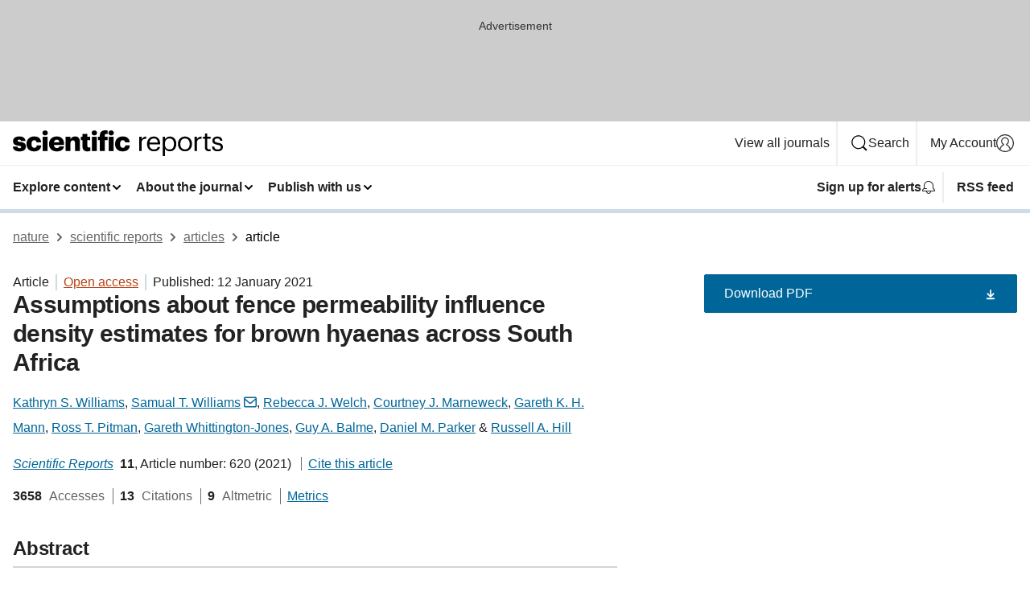

--- FILE ---
content_type: text/html; charset="UTF-8"
request_url: https://www.nature.com/articles/s41598-020-77188-7
body_size: 138903
content:
<!DOCTYPE html>
<html lang="en" class="grade-c">
<head>
    <title>Assumptions about fence permeability influence density estimates for brown hyaenas across South Africa | Scientific Reports</title>
    
        
<link rel="alternate" type="application/rss+xml" href="https://www.nature.com/srep.rss"/>


    

<link rel="preconnect" href="https://cmp.nature.com" crossorigin>

<meta http-equiv="X-UA-Compatible" content="IE=edge">
<meta name="applicable-device" content="pc,mobile">
<meta name="viewport" content="width=device-width,initial-scale=1.0,maximum-scale=5,user-scalable=yes">
<meta name="360-site-verification" content="5a2dc4ab3fcb9b0393241ffbbb490480" />

<script data-test="dataLayer">
    window.dataLayer = [{"content":{"category":{"contentType":"article","legacy":{"webtrendsPrimaryArticleType":"research","webtrendsSubjectTerms":"conservation;zoology","webtrendsContentCategory":null,"webtrendsContentCollection":null,"webtrendsContentGroup":"Scientific Reports","webtrendsContentGroupType":null,"webtrendsContentSubGroup":"Article","status":null}},"article":{"doi":"10.1038/s41598-020-77188-7"},"attributes":{"cms":null,"deliveryPlatform":"oscar","copyright":{"open":true,"legacy":{"webtrendsLicenceType":"http://creativecommons.org/licenses/by/4.0/"}}},"contentInfo":{"authors":["Kathryn S. Williams","Samual T. Williams","Rebecca J. Welch","Courtney J. Marneweck","Gareth K. H. Mann","Ross T. Pitman","Gareth Whittington-Jones","Guy A. Balme","Daniel M. Parker","Russell A. Hill"],"publishedAt":1610409600,"publishedAtString":"2021-01-12","title":"Assumptions about fence permeability influence density estimates for brown hyaenas across South Africa","legacy":null,"publishedAtTime":null,"documentType":"aplusplus","subjects":"Conservation biology,Zoology"},"journal":{"pcode":"srep","title":"scientific reports","volume":"11","issue":"1","id":41598,"publishingModel":"Open Access"},"authorization":{"status":true},"features":[{"name":"furtherReadingSection","present":true}],"collection":null},"page":{"category":{"pageType":"article"},"attributes":{"template":"mosaic","featureFlags":[{"name":"download-collection-test","active":false},{"name":"download-issue-test","active":false},{"name":"nature-onwards-journey","active":false}],"testGroup":null},"search":null},"privacy":{},"version":"1.0.0","product":null,"session":null,"user":null,"backHalfContent":true,"country":"US","hasBody":true,"uneditedManuscript":false,"twitterId":["o3xnx","o43y9","o3ef7"],"baiduId":"d38bce82bcb44717ccc29a90c4b781ea","japan":false}];
    window.dataLayer.push({
        ga4MeasurementId: 'G-ERRNTNZ807',
        ga360TrackingId: 'UA-71668177-1',
        twitterId: ['3xnx', 'o43y9', 'o3ef7'],
        baiduId: 'd38bce82bcb44717ccc29a90c4b781ea',
        ga4ServerUrl: 'https://sgtm.nature.com',
        imprint: 'nature'
    });
</script>

<script>
    (function(w, d) {
        w.config = w.config || {};
        w.config.mustardcut = false;

        
        if (w.matchMedia && w.matchMedia('only print, only all and (prefers-color-scheme: no-preference), only all and (prefers-color-scheme: light), only all and (prefers-color-scheme: dark)').matches) {
            w.config.mustardcut = true;
            d.classList.add('js');
            d.classList.remove('grade-c');
            d.classList.remove('no-js');
        }
    })(window, document.documentElement);
</script>
 



     
    
    
        
    
    <style>@media only print, only all and (prefers-color-scheme: no-preference), only all and (prefers-color-scheme: light), only all and (prefers-color-scheme: dark) {  .c-card--major .c-card__title,.u-h1,.u-h2,h1,h2,h2.app-access-wall__title{font-family:-apple-system,BlinkMacSystemFont,Segoe UI,Roboto,Oxygen-Sans,Ubuntu,Cantarell,Helvetica Neue,sans-serif;font-weight:700}.c-article-editorial-summary__container .c-article-editorial-summary__article-title,.c-card__title,.c-reading-companion__figure-title,.u-h3,.u-h4,h3,h4,h5,h6{letter-spacing:-.0117156rem}html{line-height:1.15;text-size-adjust:100%;box-sizing:border-box;font-size:100%;height:100%;overflow-y:scroll}body{background:#eee;color:#222;font-family:-apple-system,BlinkMacSystemFont,Segoe UI,Roboto,Oxygen-Sans,Ubuntu,Cantarell,Helvetica Neue,sans-serif;font-size:1.125rem;line-height:1.76;margin:0;min-height:100%}details,main{display:block}h1{font-size:2em;margin:.67em 0}a,sup{vertical-align:baseline}a{background-color:transparent;color:#069;overflow-wrap:break-word;text-decoration:underline;text-decoration-skip-ink:auto;word-break:break-word}b{font-weight:bolder}sup{font-size:75%;line-height:0;position:relative;top:-.5em}img{border:0;height:auto;max-width:100%;vertical-align:middle}button,input,select{font-family:inherit;font-size:100%;line-height:1.15;margin:0}button,input{overflow:visible}button,select{text-transform:none}[type=submit],button{-webkit-appearance:button}[type=checkbox]{box-sizing:border-box;padding:0}summary{display:list-item}[hidden]{display:none}button{border-radius:0;cursor:pointer}h1{font-size:2rem;font-weight:700;letter-spacing:-.0390625rem;line-height:2.25rem}.c-card--major .c-card__title,.u-h1,.u-h2,button,h1,h2,h2.app-access-wall__title{font-family:-apple-system,BlinkMacSystemFont,Segoe UI,Roboto,Oxygen-Sans,Ubuntu,Cantarell,Helvetica Neue,sans-serif}.c-card--major .c-card__title,.u-h2,h2{font-size:1.5rem;font-weight:700;letter-spacing:-.0117156rem;line-height:1.6rem}.u-h3{letter-spacing:-.0117156rem}.c-article-editorial-summary__container .c-article-editorial-summary__article-title,.c-card__title,.c-reading-companion__figure-title,.u-h3,.u-h4,h3,h4,h5,h6{font-family:-apple-system,BlinkMacSystemFont,Segoe UI,Roboto,Oxygen-Sans,Ubuntu,Cantarell,Helvetica Neue,sans-serif;font-size:1.25rem;font-weight:700;line-height:1.4rem}.c-article-editorial-summary__container .c-article-editorial-summary__article-title,.c-reading-companion__figure-title,.u-h4,h3,h4,h5,h6{letter-spacing:-.0117156rem}.c-reading-companion__figure-title,.u-h4{font-size:1.125rem}input+label{padding-left:.5em}nav ol,nav ul{list-style:none none}p:empty{display:none}.c-nature-box{background-color:#fff;border:1px solid #d5d5d5;border-radius:2px;box-shadow:0 0 5px 0 rgba(51,51,51,.1);line-height:1.3;margin-bottom:24px;padding:16px 16px 3px}.c-nature-box__text{font-size:1rem;margin-bottom:16px}.c-nature-box--access-to-pdf{display:none}@media only screen and (min-width:1024px){.c-nature-box--mobile{display:none}}.c-nature-box .c-pdf-download{margin-bottom:16px!important}.c-nature-box svg+.c-article__button-text{margin-left:8px}.c-nature-box--version{background-color:#eee}.c-nature-box__wrapper{transform:translateZ(0)}.c-nature-box__wrapper--placeholder{min-height:165px}.sans-serif{font-family:-apple-system,BlinkMacSystemFont,Segoe UI,Roboto,Oxygen-Sans,Ubuntu,Cantarell,Helvetica Neue,sans-serif}.article-page{background:#fff}p{overflow-wrap:break-word;word-break:break-word}.c-article-header{font-family:-apple-system,BlinkMacSystemFont,Segoe UI,Roboto,Oxygen-Sans,Ubuntu,Cantarell,Helvetica Neue,sans-serif;margin-bottom:40px}.c-article-identifiers{color:#6f6f6f;display:flex;flex-wrap:wrap;font-size:1rem;line-height:1.3;list-style:none;padding:0}.c-article-identifiers__item{list-style:none;margin-right:8px;padding-right:8px}.c-article-identifiers__item:last-child{margin-right:0;padding-right:0}.c-article-title{font-size:1.5rem;line-height:1.25;margin:0 0 16px}@media only screen and (min-width:768px){.c-article-title{font-size:1.875rem;line-height:1.2}}.c-article-author-list{display:inline;font-size:1rem;list-style:none;margin:0 8px 0 0;padding:0;width:100%}.c-article-author-list__item{display:inline;padding-right:0}.c-article-author-list svg{margin-left:4px}.c-article-author-list__show-more{display:none;margin-right:4px}.c-article-author-list__button,.js .c-article-author-list__item--hide,.js .c-article-author-list__show-more{display:none}.js .c-article-author-list--long .c-article-author-list__show-more,.js .c-article-author-list--long+.c-article-author-list__button{display:inline}@media only screen and (max-width:539px){.js .c-article-author-list__item--hide-small-screen{display:none}.js .c-article-author-list--short .c-article-author-list__show-more,.js .c-article-author-list--short+.c-article-author-list__button{display:inline}}#uptodate-client,.js .c-article-author-list--expanded .c-article-author-list__show-more{display:none!important}.js .c-article-author-list--expanded .c-article-author-list__item--hide-small-screen{display:inline!important}.c-article-author-list__button,.c-button-author-list{background:#ebf1f5;border:4px solid #ebf1f5;border-radius:20px;color:#666;font-size:.875rem;line-height:1.4;padding:2px 11px 2px 8px;text-decoration:none}.c-article-author-list__button svg,.c-button-author-list svg{margin:1px 4px 0 0}.c-article-author-list__button:hover,.c-button-author-list:hover{background:#069;border-color:transparent;color:#fff}.c-article-info-details{font-size:1rem;margin-bottom:8px;margin-top:16px}.c-article-info-details__cite-as{border-left:1px solid #6f6f6f;margin-left:8px;padding-left:8px}.c-article-metrics-bar{display:flex;flex-wrap:wrap;font-size:1rem;line-height:1.3}.c-article-metrics-bar__wrapper{margin:16px 0}.c-article-metrics-bar__item{align-items:baseline;border-right:1px solid #6f6f6f;margin-right:8px}.c-article-metrics-bar__item:last-child{border-right:0}.c-article-metrics-bar__count{font-weight:700;margin:0}.c-article-metrics-bar__label{color:#626262;font-style:normal;font-weight:400;margin:0 10px 0 5px}.c-article-metrics-bar__details{margin:0}.c-article-main-column{font-family:-apple-system,BlinkMacSystemFont,Segoe UI,Roboto,Oxygen-Sans,Ubuntu,Cantarell,Helvetica Neue,sans-serif;margin-right:8.6%;width:60.2%}@media only screen and (max-width:1023px){.c-article-main-column{margin-right:0;width:100%}}.c-article-extras{float:left;font-family:-apple-system,BlinkMacSystemFont,Segoe UI,Roboto,Oxygen-Sans,Ubuntu,Cantarell,Helvetica Neue,sans-serif;width:31.2%}@media only screen and (max-width:1023px){.c-article-extras{display:none}}.c-article-associated-content__container .c-article-associated-content__title,.c-article-section__title{border-bottom:2px solid #d5d5d5;font-size:1.25rem;margin:0;padding-bottom:8px}@media only screen and (min-width:768px){.c-article-associated-content__container .c-article-associated-content__title,.c-article-section__title{font-size:1.5rem;line-height:1.24}}.c-article-associated-content__container .c-article-associated-content__title{margin-bottom:8px}.c-article-body p{margin-bottom:24px;margin-top:0}.c-article-section{clear:both}.c-article-section__content{margin-bottom:40px;padding-top:8px}@media only screen and (max-width:1023px){.c-article-section__content{padding-left:0}}.c-article-authors-search{margin-bottom:24px;margin-top:0}.c-article-authors-search__item,.c-article-authors-search__title{font-family:-apple-system,BlinkMacSystemFont,Segoe UI,Roboto,Oxygen-Sans,Ubuntu,Cantarell,Helvetica Neue,sans-serif}.c-article-authors-search__title{color:#626262;font-size:1.05rem;font-weight:700;margin:0;padding:0}.c-article-authors-search__item{font-size:1rem}.c-article-authors-search__text{margin:0}.c-code-block{border:1px solid #fff;font-family:monospace;margin:0 0 24px;padding:20px}.c-code-block__heading{font-weight:400;margin-bottom:16px}.c-code-block__line{display:block;overflow-wrap:break-word;white-space:pre-wrap}.c-article-share-box__no-sharelink-info{font-size:.813rem;font-weight:700;margin-bottom:24px;padding-top:4px}.c-article-share-box__only-read-input{border:1px solid #d5d5d5;box-sizing:content-box;display:inline-block;font-size:.875rem;font-weight:700;height:24px;margin-bottom:8px;padding:8px 10px}.c-article-share-box__button--link-like{background-color:transparent;border:0;color:#069;cursor:pointer;font-size:.875rem;margin-bottom:8px;margin-left:10px}.c-article-editorial-summary__container{font-family:-apple-system,BlinkMacSystemFont,Segoe UI,Roboto,Oxygen-Sans,Ubuntu,Cantarell,Helvetica Neue,sans-serif;font-size:1rem}.c-article-editorial-summary__container .c-article-editorial-summary__content p:last-child{margin-bottom:0}.c-article-editorial-summary__container .c-article-editorial-summary__content--less{max-height:9.5rem;overflow:hidden}.c-article-editorial-summary__container .c-article-editorial-summary__button{background-color:#fff;border:0;color:#069;font-size:.875rem;margin-bottom:16px}.c-article-editorial-summary__container .c-article-editorial-summary__button.active,.c-article-editorial-summary__container .c-article-editorial-summary__button.hover,.c-article-editorial-summary__container .c-article-editorial-summary__button:active,.c-article-editorial-summary__container .c-article-editorial-summary__button:hover{text-decoration:underline;text-decoration-skip-ink:auto}.c-article-associated-content__container .c-article-associated-content__collection-label{font-size:.875rem;line-height:1.4}.c-article-associated-content__container .c-article-associated-content__collection-title{line-height:1.3}.c-reading-companion{clear:both;min-height:389px}.c-reading-companion__sticky{max-width:389px}.c-reading-companion__scroll-pane{margin:0;min-height:200px;overflow:hidden auto}.c-reading-companion__tabs{display:flex;flex-flow:row nowrap;font-size:1rem;list-style:none;margin:0 0 8px;padding:0}.c-reading-companion__tabs>li{flex-grow:1}.c-reading-companion__tab{background-color:#eee;border:1px solid #d5d5d5;border-image:initial;border-left-width:0;color:#0067c5;font-size:1rem;padding:8px 8px 8px 15px;text-align:left;width:100%}.c-reading-companion__tabs li:first-child .c-reading-companion__tab{border-left-width:1px}.c-reading-companion__tab--active{background-color:#fff;border-bottom:1px solid #fff;color:#222;font-weight:700}.c-reading-companion__sections-list{list-style:none;padding:0}.c-reading-companion__figures-list,.c-reading-companion__references-list{list-style:none;min-height:389px;padding:0}.c-reading-companion__sections-list{margin:0 0 8px;min-height:50px}.c-reading-companion__section-item{font-size:1rem;padding:0}.c-reading-companion__section-item a{display:block;line-height:1.5;overflow:hidden;padding:8px 0 8px 16px;text-overflow:ellipsis;white-space:nowrap}.c-reading-companion__figure-item{border-top:1px solid #d5d5d5;font-size:1rem;padding:16px 8px 16px 0}.c-reading-companion__figure-item:first-child{border-top:none;padding-top:8px}.c-reading-companion__reference-item{border-top:1px solid #d5d5d5;font-size:1rem;padding:8px 8px 8px 16px}.c-reading-companion__reference-item:first-child{border-top:none}.c-reading-companion__reference-item a{word-break:break-word}.c-reading-companion__reference-citation{display:inline}.c-reading-companion__reference-links{font-size:.813rem;font-weight:700;list-style:none;margin:8px 0 0;padding:0;text-align:right}.c-reading-companion__reference-links>a{display:inline-block;padding-left:8px}.c-reading-companion__reference-links>a:first-child{display:inline-block;padding-left:0}.c-reading-companion__figure-title{display:block;margin:0 0 8px}.c-reading-companion__figure-links{display:flex;justify-content:space-between;margin:8px 0 0}.c-reading-companion__figure-links>a{align-items:center;display:flex}.c-reading-companion__figure-full-link svg{height:.8em;margin-left:2px}.c-reading-companion__panel{border-top:none;display:none;margin-top:0;padding-top:0}.c-cod,.c-reading-companion__panel--active{display:block}.c-cod{font-size:1rem;width:100%}.c-cod__form{background:#ebf0f3}.c-cod__prompt{font-size:1.125rem;line-height:1.3;margin:0 0 24px}.c-cod__label{display:block;margin:0 0 4px}.c-cod__row{display:flex;margin:0 0 16px}.c-cod__row:last-child{margin:0}.c-cod__input{border:1px solid #d5d5d5;border-radius:2px;flex:1 1 auto;margin:0;padding:13px}.c-cod__input--submit{background-color:#069;border:1px solid #069;color:#fff;flex-shrink:1;margin-left:8px;transition:background-color .2s ease-out 0s,color .2s ease-out 0s}.c-cod__input--submit-single{flex-basis:100%;flex-shrink:0;margin:0}.c-cod__input--submit:focus,.c-cod__input--submit:hover{background-color:#fff;color:#069}.c-pdf-download__link .u-icon{padding-top:2px}.c-pdf-download{display:flex;margin-bottom:24px;max-height:48px}@media only screen and (min-width:540px){.c-pdf-download{max-height:none}}@media only screen and (min-width:1024px){.c-pdf-download{max-height:48px}}.c-pdf-download__link{display:flex;flex:1 1 0%}.c-pdf-download__link:hover{text-decoration:none}.c-pdf-download__text{padding-right:4px}@media only screen and (max-width:539px){.c-pdf-download__text{text-transform:capitalize}}@media only screen and (min-width:540px){.c-pdf-download__text{padding-right:8px}}.c-context-bar--sticky .c-pdf-download{display:block;margin-bottom:0;white-space:nowrap}@media only screen and (max-width:539px){.c-pdf-download .u-sticky-visually-hidden{border:0;clip:rect(0,0,0,0);height:1px;margin:-100%;overflow:hidden;padding:0;position:absolute!important;width:1px}}.c-pdf-container{display:flex;justify-content:flex-end}@media only screen and (max-width:539px){.c-pdf-container .c-pdf-download{display:flex;flex-basis:100%}}.c-pdf-container .c-pdf-download+.c-pdf-download{margin-left:16px}.c-article-extras .c-pdf-container .c-pdf-download{width:100%}.c-article-extras .c-pdf-container .c-pdf-download+.c-pdf-download{margin-left:0}@media only screen and (min-width:540px){.c-context-bar--sticky .c-pdf-download__link{align-items:center;flex:1 1 183px}}@media only screen and (max-width:320px){.c-context-bar--sticky .c-pdf-download__link{padding:16px}}.article-page--commercial .c-article-main-column .c-pdf-button__container .c-pdf-download{display:none}@media only screen and (max-width:1023px){.article-page--commercial .c-article-main-column .c-pdf-button__container .c-pdf-download{display:block}}.c-recommendations-column-switch .c-meta{margin-top:auto}.c-context-bar{box-shadow:0 0 10px 0 rgba(51,51,51,.2);position:relative;width:100%}.c-context-bar__container{margin:0 auto;max-width:1280px;padding:0 16px}.c-context-bar__title{display:none}.app-researcher-popup__link.hover,.app-researcher-popup__link.visited,.app-researcher-popup__link:hover,.app-researcher-popup__link:visited,.c-article-metrics__heading a,.c-article-metrics__posts .c-card__title a{color:inherit}.c-article-authors-search__list{align-items:center;display:flex;flex-wrap:wrap;gap:16px 16px;justify-content:center}@media only screen and (min-width:320px){.c-article-authors-search__list{justify-content:normal}}.c-article-authors-search__text{align-items:center;display:flex;flex-flow:column wrap;font-size:14px;justify-content:center}@media only screen and (min-width:320px){.c-article-authors-search__text{flex-direction:row;font-size:16px}}.c-article-authors-search__links-text{font-weight:700;margin-right:8px;text-align:center}@media only screen and (min-width:320px){.c-article-authors-search__links-text{text-align:left}}.c-article-authors-search__list-item--left{flex:1 1 100%}@media only screen and (min-width:320px){.c-article-authors-search__list-item--left{flex-basis:auto}}.c-article-authors-search__list-item--right{flex:1 1 auto}.c-article-identifiers{margin:0}.c-article-identifiers__item{border-right:2px solid #cedbe0;color:#222;font-size:14px}@media only screen and (min-width:320px){.c-article-identifiers__item{font-size:16px}}.c-article-identifiers__item:last-child{border-right:none}.c-article-metrics__posts .c-card__title{font-size:1.05rem}.c-article-metrics__posts .c-card__title+span{color:#6f6f6f;font-size:1rem}.app-author-list{color:#222;font-family:-apple-system,BlinkMacSystemFont,Segoe UI,Roboto,Oxygen-Sans,Ubuntu,Cantarell,Helvetica Neue,sans-serif;font-size:1rem;line-height:1.4;list-style:none;margin:0;padding:0}.app-author-list>li,.c-breadcrumbs>li,.c-footer__links>li,.js .app-author-list,.u-list-comma-separated>li,.u-list-inline>li{display:inline}.app-author-list>li:not(:first-child):not(:last-child):before{content:", "}.app-author-list>li:not(:only-child):last-child:before{content:" & "}.app-author-list--compact{font-size:.875rem;line-height:1.4}.app-author-list--truncated>li:not(:only-child):last-child:before{content:" ... "}.js .app-author-list__hide{display:none;visibility:hidden}.js .app-author-list__hide:first-child+*{margin-block-start:0}.c-ad{text-align:center}@media only screen and (min-width:320px){.c-ad{padding:8px}}.c-ad--728x90{background-color:#ccc;display:none}.c-ad--728x90 .c-ad__inner{min-height:calc(1.5em + 94px)}@media only screen and (min-width:768px){.js .c-ad--728x90{display:none}.js .u-show-following-ad+.c-ad--728x90{display:block}}.c-ad__label{color:#333;font-weight:400;line-height:1.5;margin-bottom:4px}.c-ad__label,.c-meta{font-family:-apple-system,BlinkMacSystemFont,Segoe UI,Roboto,Oxygen-Sans,Ubuntu,Cantarell,Helvetica Neue,sans-serif;font-size:.875rem}.c-meta{color:inherit;line-height:1.4;list-style:none;margin:0;padding:0}.c-meta--large{font-size:1rem}.c-meta--large .c-meta__item{margin-bottom:8px}.c-meta__item{display:inline-block;margin-bottom:4px}.c-meta__item:not(:last-child){border-right:1px solid #d5d5d5;margin-right:4px;padding-right:4px}@media only screen and (max-width:539px){.c-meta__item--block-sm-max{display:block}.c-meta__item--block-sm-max:not(:last-child){border-right:none;margin-right:0;padding-right:0}}@media only screen and (min-width:1024px){.c-meta__item--block-at-lg{display:block}.c-meta__item--block-at-lg:not(:last-child){border-right:none;margin-right:0;padding-right:0}}.c-meta__type{font-weight:700;text-transform:none}.c-skip-link{background:#069;bottom:auto;color:#fff;font-family:-apple-system,BlinkMacSystemFont,Segoe UI,Roboto,Oxygen-Sans,Ubuntu,Cantarell,Helvetica Neue,sans-serif;font-size:.875rem;padding:8px;position:absolute;text-align:center;transform:translateY(-100%);z-index:9999}@media (prefers-reduced-motion:reduce){.c-skip-link{transition:top .3s ease-in-out 0s}}@media print{.c-skip-link{display:none}}.c-skip-link:link{color:#fff}.c-status-message{align-items:center;box-sizing:border-box;display:flex;font-family:-apple-system,BlinkMacSystemFont,Segoe UI,Roboto,Oxygen-Sans,Ubuntu,Cantarell,Helvetica Neue,sans-serif;font-size:1rem;position:relative;width:100%}.c-card__summary>p:last-child,.c-status-message :last-child{margin-bottom:0}.c-status-message--boxed{background-color:#fff;border:1px solid #eee;border-radius:2px;line-height:1.4;padding:16px}.c-status-message__heading{font-family:-apple-system,BlinkMacSystemFont,Segoe UI,Roboto,Oxygen-Sans,Ubuntu,Cantarell,Helvetica Neue,sans-serif;font-size:1rem;font-weight:700}.c-status-message__icon{fill:currentcolor;display:inline-block;flex:0 0 auto;height:1.5em;margin-right:8px;transform:translate(0);vertical-align:text-top;width:1.5em}.c-status-message__icon--top{align-self:flex-start}.c-status-message--info .c-status-message__icon{color:#003f8d}.c-status-message--boxed.c-status-message--info{border-bottom:4px solid #003f8d}.c-status-message--error .c-status-message__icon{color:#c40606}.c-status-message--boxed.c-status-message--error{border-bottom:4px solid #c40606}.c-status-message--success .c-status-message__icon{color:#00b8b0}.c-status-message--boxed.c-status-message--success{border-bottom:4px solid #00b8b0}.c-status-message--warning .c-status-message__icon{color:#edbc53}.c-status-message--boxed.c-status-message--warning{border-bottom:4px solid #edbc53}.c-breadcrumbs{color:#000;font-family:-apple-system,BlinkMacSystemFont,Segoe UI,Roboto,Oxygen-Sans,Ubuntu,Cantarell,Helvetica Neue,sans-serif;font-size:1rem;list-style:none;margin:0;padding:0}.c-breadcrumbs__link{color:#666}svg.c-breadcrumbs__chevron{margin:4px 4px 0;fill:#888;height:10px;width:10px}@media only screen and (max-width:539px){.c-breadcrumbs .c-breadcrumbs__item{display:none}.c-breadcrumbs .c-breadcrumbs__item:last-child,.c-breadcrumbs .c-breadcrumbs__item:nth-last-child(2){display:inline}}.c-card{background-color:transparent;border:0;box-shadow:none;display:flex;flex-direction:column;font-size:14px;min-width:0;overflow:hidden;padding:0;position:relative}.c-card--no-shape{background:0 0;border:0;box-shadow:none}.c-card__image{display:flex;justify-content:center;overflow:hidden;padding-bottom:56.25%;position:relative}@supports (aspect-ratio:1/1){.c-card__image{padding-bottom:0}}.c-card__image img{left:0;min-height:100%;min-width:100%;position:absolute}@supports ((-o-object-fit:cover) or (object-fit:cover)){.c-card__image img{height:100%;object-fit:cover;width:100%}}.c-card__body{flex:1 1 auto;padding:16px}.c-card--no-shape .c-card__body{padding:0}.c-card--no-shape .c-card__body:not(:first-child){padding-top:16px}.c-card__title{letter-spacing:-.01875rem;margin-bottom:8px;margin-top:0}[lang=de] .c-card__title{hyphens:auto}.c-card__summary{line-height:1.4}.c-card__summary>p{margin-bottom:5px}.c-card__summary a{text-decoration:underline}.c-card__link:not(.c-card__link--no-block-link):before{bottom:0;content:"";left:0;position:absolute;right:0;top:0}.c-card--flush .c-card__body{padding:0}.c-card--major{font-size:1rem}.c-card--dark{background-color:#29303c;border-width:0;color:#e3e4e5}.c-card--dark .c-card__title{color:#fff}.c-card--dark .c-card__link,.c-card--dark .c-card__summary a{color:inherit}.c-header{background-color:#fff;border-bottom:5px solid #000;font-size:1rem;line-height:1.4;margin-bottom:16px}.c-header__row{padding:0;position:relative}.c-header__row:not(:last-child){border-bottom:1px solid #eee}.c-header__split{align-items:center;display:flex;justify-content:space-between}.c-header__logo-container{flex:1 1 0px;line-height:0;margin:8px 24px 8px 0}.c-header__logo{transform:translateZ(0)}.c-header__logo img{max-height:32px}.c-header__container{margin:0 auto;max-width:1280px}.c-header__menu{align-items:center;display:flex;flex:0 1 auto;flex-wrap:wrap;font-weight:700;gap:8px 8px;line-height:1.4;list-style:none;margin:0 -4px;padding:0}@media print{.c-header__menu{display:none}}@media only screen and (max-width:1023px){.c-header__menu--hide-lg-max{display:none;visibility:hidden}}.c-header__menu--global{font-weight:400;justify-content:flex-end}.c-header__menu--global svg{display:none;visibility:hidden}.c-header__menu--global svg:first-child+*{margin-block-start:0}@media only screen and (min-width:540px){.c-header__menu--global svg{display:block;visibility:visible}}.c-header__menu--journal{font-size:.875rem;margin:8px 0 8px -8px}@media only screen and (min-width:540px){.c-header__menu--journal{flex-wrap:nowrap;font-size:1rem}}.c-header__item{padding-bottom:0;padding-top:0;position:static}.c-header__item--pipe{border-left:2px solid #eee;padding-left:8px}.c-header__item--padding{padding-bottom:8px;padding-top:8px}@media only screen and (min-width:540px){.c-header__item--dropdown-menu{position:relative}}@media only screen and (min-width:1024px){.c-header__item--hide-lg{display:none;visibility:hidden}}@media only screen and (max-width:767px){.c-header__item--hide-md-max{display:none;visibility:hidden}.c-header__item--hide-md-max:first-child+*{margin-block-start:0}}.c-header__link{align-items:center;color:inherit;display:inline-flex;gap:4px 4px;padding:8px;white-space:nowrap}.c-header__link svg{transition-duration:.2s}.c-header__show-text{display:none;visibility:hidden}.has-tethered .c-header__heading--js-hide:first-child+*{margin-block-start:0}@media only screen and (min-width:540px){.c-header__show-text{display:inline;visibility:visible}}.c-header__show-text-sm{display:inline;visibility:visible}@media only screen and (min-width:540px){.c-header__show-text-sm{display:none;visibility:hidden}.c-header__show-text-sm:first-child+*{margin-block-start:0}}.c-header__dropdown{background-color:#000;border-bottom:1px solid #2f2f2f;color:#eee;font-size:.875rem;line-height:1.2;padding:16px 0}@media print{.c-header__dropdown{display:none}}.c-header__heading{display:inline-block;font-family:-apple-system,BlinkMacSystemFont,Segoe UI,Roboto,Oxygen-Sans,Ubuntu,Cantarell,Helvetica Neue,sans-serif;font-size:1.25rem;font-weight:400;line-height:1.4;margin-bottom:8px}.c-header__heading--keyline{border-top:1px solid;border-color:#2f2f2f;margin-top:16px;padding-top:16px;width:100%}.c-header__list{display:flex;flex-wrap:wrap;gap:0 16px;list-style:none;margin:0 -8px}.c-header__flush{margin:0 -8px}.c-header__visually-hidden{border:0;clip:rect(0,0,0,0);height:1px;margin:-100%;overflow:hidden;padding:0;position:absolute!important;width:1px}.c-header__search-form{margin-bottom:8px}.c-header__search-layout{display:flex;flex-wrap:wrap;gap:16px 16px}.c-header__search-layout>:first-child{flex:999 1 auto}.c-header__search-layout>*{flex:1 1 auto}.c-header__search-layout--max-width{max-width:720px}.c-header__search-button{align-items:center;background-color:transparent;background-image:none;border:1px solid #fff;border-radius:2px;color:#fff;cursor:pointer;display:flex;font-family:sans-serif;font-size:1rem;justify-content:center;line-height:1.15;margin:0;padding:8px 16px;position:relative;text-decoration:none;transition:all .25s ease 0s,color .25s ease 0s,border-color .25s ease 0s;width:100%}.c-header__input,.c-header__select{border:1px solid;border-radius:3px;box-sizing:border-box;font-size:1rem;padding:8px 16px;width:100%}.c-header__select{-webkit-appearance:none;background-image:url("data:image/svg+xml,%3Csvg height='16' viewBox='0 0 16 16' width='16' xmlns='http://www.w3.org/2000/svg'%3E%3Cpath d='m5.58578644 3-3.29289322-3.29289322c-.39052429-.39052429-.39052429-1.02368927 0-1.41421356s1.02368927-.39052429 1.41421356 0l4 4c.39052429.39052429.39052429 1.02368927 0 1.41421356l-4 4c-.39052429.39052429-1.02368927.39052429-1.41421356 0s-.39052429-1.02368927 0-1.41421356z' fill='%23333' fill-rule='evenodd' transform='matrix(0 1 -1 0 11 3)'/%3E%3C/svg%3E");background-position:right .7em top 50%;background-repeat:no-repeat;background-size:1em;box-shadow:0 1px 0 1px rgba(0,0,0,.04);display:block;margin:0;max-width:100%;min-width:150px}@media only screen and (min-width:540px){.c-header__menu--journal .c-header__item--dropdown-menu:last-child .c-header__dropdown.has-tethered{left:auto;right:0}}@media only screen and (min-width:768px){.c-header__menu--journal .c-header__item--dropdown-menu:last-child .c-header__dropdown.has-tethered{left:0;right:auto}}.c-header__dropdown.has-tethered{border-bottom:0;border-radius:0 0 2px 2px;left:0;position:absolute;top:100%;transform:translateY(5px);width:100%;z-index:1}@media only screen and (min-width:540px){.c-header__dropdown.has-tethered{transform:translateY(8px);width:auto}}@media only screen and (min-width:768px){.c-header__dropdown.has-tethered{min-width:225px}}.c-header__dropdown--full-width.has-tethered{padding:32px 0 24px;transform:none;width:100%}.has-tethered .c-header__heading--js-hide{display:none;visibility:hidden}.has-tethered .c-header__list--js-stack{flex-direction:column}.has-tethered .c-header__item--keyline,.has-tethered .c-header__list~.c-header__list .c-header__item:first-child{border-top:1px solid #d5d5d5;margin-top:8px;padding-top:8px}.c-header__item--snid-account-widget{display:flex}.c-header__container{padding:0 4px}.c-header__list{padding:0 12px}.c-header__menu .c-header__link{font-size:14px}.c-header__item--snid-account-widget .c-header__link{padding:8px}.c-header__menu--journal{margin-left:0}@media only screen and (min-width:540px){.c-header__container{padding:0 16px}.c-header__menu--journal{margin-left:-8px}.c-header__menu .c-header__link{font-size:16px}.c-header__link--search{gap:13px 13px}}.u-button{align-items:center;background-color:transparent;background-image:none;border-radius:2px;cursor:pointer;display:inline-flex;font-family:sans-serif;font-size:1rem;justify-content:center;line-height:1.3;margin:0;padding:8px;position:relative;text-decoration:none;transition:all .25s ease 0s,color .25s ease 0s,border-color .25s ease 0s;width:auto}.u-button svg,.u-button--primary svg{fill:currentcolor}.u-button{border:1px solid #069;color:#069}.u-button--primary{background-color:#069;background-image:none;border:1px solid #069;color:#fff}.u-button--full-width{display:flex;width:100%}.u-display-none{display:none}.js .u-js-hide,.u-hide{display:none;visibility:hidden}.u-hide:first-child+*{margin-block-start:0}.u-visually-hidden{border:0;clip:rect(0,0,0,0);height:1px;margin:-100%;overflow:hidden;padding:0;position:absolute!important;width:1px}@media print{.u-hide-print{display:none}}@media only screen and (min-width:1024px){.u-hide-at-lg{display:none;visibility:hidden}.u-hide-at-lg:first-child+*{margin-block-start:0}}.u-clearfix:after,.u-clearfix:before{content:"";display:table}.u-clearfix:after{clear:both}.u-color-open-access{color:#b74616}.u-float-left{float:left}.u-icon{fill:currentcolor;display:inline-block;height:1em;transform:translate(0);vertical-align:text-top;width:1em}.u-full-height{height:100%}.u-link-inherit{color:inherit}.u-list-reset{list-style:none;margin:0;padding:0}.u-text-bold{font-weight:700}.u-container{margin:0 auto;max-width:1280px;padding:0 16px}.u-justify-content-space-between{justify-content:space-between}.u-mt-32{margin-top:32px}.u-mb-8{margin-bottom:8px}.u-mb-16{margin-bottom:16px}.u-mb-24{margin-bottom:24px}.u-mb-32{margin-bottom:32px}.u-mb-48{margin-bottom:48px}.u-pa-16{padding:16px}html *,html :after,html :before{box-sizing:inherit}.c-article-section__title,.c-article-title{font-weight:700}.c-card__title{line-height:1.4em}.c-article__button{background-color:#069;border:1px solid #069;border-radius:2px;color:#fff;display:flex;font-family:-apple-system,BlinkMacSystemFont,Segoe UI,Roboto,Oxygen-Sans,Ubuntu,Cantarell,Helvetica Neue,sans-serif;font-size:.875rem;line-height:1.4;margin-bottom:16px;padding:13px;transition:background-color .2s ease-out 0s,color .2s ease-out 0s}.c-article__button,.c-article__button:hover{text-decoration:none}.c-article__button--inverted,.c-article__button:hover{background-color:#fff;color:#069}.c-article__button--inverted:hover{background-color:#069;color:#fff}.c-header__link{text-decoration:inherit}.grade-c-hide{display:block}.c-pdf-download__link{padding:13px 24px} } </style>




    
        <link data-test="critical-css-handler" data-inline-css-source="critical-css" rel="stylesheet" href="/static/css/enhanced-article-1e72f97fd7.css" media="print" onload="this.media='only print, only all and (prefers-color-scheme: no-preference), only all and (prefers-color-scheme: light), only all and (prefers-color-scheme: dark)';this.onload=null">
    
    <noscript>
        <link rel="stylesheet" type="text/css" href="/static/css/enhanced-article-1e72f97fd7.css" media="only print, only all and (prefers-color-scheme: no-preference), only all and (prefers-color-scheme: light), only all and (prefers-color-scheme: dark)">
    </noscript>

<link rel="stylesheet" type="text/css" href="/static/css/article-print-fb7cb72232.css" media="print">
    



<link rel="apple-touch-icon" sizes="180x180" href=/static/images/favicons/nature/apple-touch-icon-f39cb19454.png>
<link rel="icon" type="image/png" sizes="48x48" href=/static/images/favicons/nature/favicon-48x48-b52890008c.png>
<link rel="icon" type="image/png" sizes="32x32" href=/static/images/favicons/nature/favicon-32x32-3fe59ece92.png>
<link rel="icon" type="image/png" sizes="16x16" href=/static/images/favicons/nature/favicon-16x16-951651ab72.png>
<link rel="manifest" href=/static/manifest.json crossorigin="use-credentials">
<link rel="mask-icon" href=/static/images/favicons/nature/safari-pinned-tab-69bff48fe6.svg color="#000000">
<link rel="shortcut icon" href=/static/images/favicons/nature/favicon.ico>
<meta name="msapplication-TileColor" content="#000000">
<meta name="msapplication-config" content=/static/browserconfig.xml>
<meta name="theme-color" content="#000000">
<meta name="application-name" content="Nature">


<script>
    (function () {
        if ( typeof window.CustomEvent === "function" ) return false;
        function CustomEvent ( event, params ) {
            params = params || { bubbles: false, cancelable: false, detail: null };
            var evt = document.createEvent( 'CustomEvent' );
            evt.initCustomEvent( event, params.bubbles, params.cancelable, params.detail );
            return evt;
        }

        CustomEvent.prototype = window.Event.prototype;

        window.CustomEvent = CustomEvent;
    })();
</script>


<script>
    (function (w, d, s) {
        var urlParams = new URLSearchParams(w.location.search);
        if (urlParams.get('gptAdsTest') !== null) {
            d.addEventListener('sncc:initialise', function (e) {
                var t = d.createElement(s);
                var h = d.getElementsByTagName(s)[0];
                t.src = 'https://' + (e.detail.C03 ? 'securepubads.g.doubleclick' : 'pagead2.googlesyndication') + '.net/tag/js/gpt.js';
                t.async = false;
                t.onload = function () {
                    var n = d.createElement(s);
                    n.src = 'https://fed-libs.nature.com/production/gpt-ads-gtm.min.js';
                    n.async = false;
                    h.insertAdjacentElement('afterend', n);
                };
                h.insertAdjacentElement('afterend', t);
            })
        }
    })(window, document, 'script');
</script>
    
<!-- Google Tag Manager -->
<script data-test="gtm-head">
    window.initGTM = function() {
        if (window.config.mustardcut) {
            (function (w, d, s, l, i) {
                w[l] = w[l] || [];
                w[l].push({'gtm.start': new Date().getTime(), event: 'gtm.js'});
                var f = d.getElementsByTagName(s)[0],
                        j = d.createElement(s),
                        dl = l != 'dataLayer' ? '&l=' + l : '';
                j.async = true;
                j.src = 'https://sgtm.nature.com/gtm.js?id=' + i + dl;
                f.parentNode.insertBefore(j, f);
            })(window, document, 'script', 'dataLayer', 'GTM-MRVXSHQ');
        }
    }
</script>
<!-- End Google Tag Manager -->

    <script>
    (function(w,d,t) {
        function cc() {
            var h = w.location.hostname;
            if (h === 'preview-www.nature.com') return;
            var e = d.createElement(t),
                s = d.getElementsByTagName(t)[0];
            e.setAttribute('crossorigin', 'anonymous');
            if (h === 'nature.com' || h.endsWith('.nature.com')) {
                e.src = 'https://cmp.nature.com/production_live/en/consent-bundle-8-102.js';
                e.setAttribute('onload', "initGTM(window,document,'script','dataLayer','GTM-MRVXSHQ')");
            } else {
                e.src = '/static/js/cookie-consent-es5-bundle-8d962b73c2.js';
                e.setAttribute('data-consent', h);
            }
            s.insertAdjacentElement('afterend', e);
        }
        cc();
    })(window,document,'script');
</script>


<script id="js-position0">
    (function(w, d) {
        w.idpVerifyPrefix = 'https://verify.nature.com';
        w.ra21Host = 'https://wayf.springernature.com';
        var moduleSupport = (function() {
            return 'noModule' in d.createElement('script');
        })();

        if (w.config.mustardcut === true) {
            w.loader = {
                index: 0,
                registered: [],
                scripts: [
                    
                        {src: '/static/js/global-article-es6-bundle-b187e7f7c1.js', test: 'global-article-js', module: true},
                        {src: '/static/js/global-article-es5-bundle-ac313c70d4.js', test: 'global-article-js', nomodule: true},
                        {src: '/static/js/shared-es6-bundle-0c7392804a.js', test: 'shared-js', module: true},
                        {src: '/static/js/shared-es5-bundle-f97043df39.js', test: 'shared-js', nomodule: true},
                        {src: '/static/js/header-150-es6-bundle-5bb959eaa1.js', test: 'header-150-js', module: true},
                        {src: '/static/js/header-150-es5-bundle-994fde5b1d.js', test: 'header-150-js', nomodule: true}
                    
                ].filter(function (s) {
                    if (s.src === null) return false;
                    if (moduleSupport && s.nomodule) return false;
                    return !(!moduleSupport && s.module);
                }),

                register: function (value) {
                    this.registered.push(value);
                },

                ready: function () {
                    if (this.registered.length === this.scripts.length) {
                        this.registered.forEach(function (fn) {
                            if (typeof fn === 'function') {
                                setTimeout(fn, 0); 
                            }
                        });
                        this.ready = function () {};
                    }
                },

                insert: function (s) {
                    var t = d.getElementById('js-position' + this.index);
                    if (t && t.insertAdjacentElement) {
                        t.insertAdjacentElement('afterend', s);
                    } else {
                        d.head.appendChild(s);
                    }
                    ++this.index;
                },

                createScript: function (script, beforeLoad) {
                    var s = d.createElement('script');
                    s.id = 'js-position' + (this.index + 1);
                    s.setAttribute('data-test', script.test);
                    if (beforeLoad) {
                        s.defer = 'defer';
                        s.onload = function () {
                            if (script.noinit) {
                                loader.register(true);
                            }
                            if (d.readyState === 'interactive' || d.readyState === 'complete') {
                                loader.ready();
                            }
                        };
                    } else {
                        s.async = 'async';
                    }
                    s.src = script.src;
                    return s;
                },

                init: function () {
                    this.scripts.forEach(function (s) {
                        loader.insert(loader.createScript(s, true));
                    });

                    d.addEventListener('DOMContentLoaded', function () {
                        loader.ready();
                        var conditionalScripts;
                        
                            conditionalScripts = [
                                {match: 'div[data-pan-container]', src: '/static/js/pan-zoom-es6-bundle-464a2af269.js', test: 'pan-zoom-js',  module: true },
                                {match: 'div[data-pan-container]', src: '/static/js/pan-zoom-es5-bundle-98fb9b653b.js', test: 'pan-zoom-js',  nomodule: true },
                                {match: 'math,span.mathjax-tex', src: '/static/js/math-es6-bundle-cfe28c12e7.js', test: 'math-js', module: true},
                                {match: 'math,span.mathjax-tex', src: '/static/js/math-es5-bundle-41a1a3e87a.js', test: 'math-js', nomodule: true}
                            ];
                        

                        if (conditionalScripts) {
                            conditionalScripts.filter(function (script) {
                                return !!document.querySelector(script.match) && !((moduleSupport && script.nomodule) || (!moduleSupport && script.module));
                            }).forEach(function (script) {
                                loader.insert(loader.createScript(script));
                            });
                        }
                    }, false);
                }
            };
            loader.init();
        }
    })(window, document);
</script>










<meta name="robots" content="noarchive">
<meta name="access" content="Yes">


<link rel="search" href="https://www.nature.com/search">
<link rel="search" href="https://www.nature.com/opensearch/opensearch.xml" type="application/opensearchdescription+xml" title="nature.com">
<link rel="search" href="https://www.nature.com/opensearch/request" type="application/sru+xml" title="nature.com">





    
    <script type="application/ld+json">{"mainEntity":{"headline":"Assumptions about fence permeability influence density estimates for brown hyaenas across South Africa","description":"Wildlife population density estimates provide information on the number of individuals in an area and influence conservation management decisions. Thus, accuracy is vital. A dominant feature in many landscapes globally is fencing, yet the implications of fence permeability on density estimation using spatial capture-recapture modelling are seldom considered. We used camera trap data from 15 fenced reserves across South Africa to examine the density of brown hyaenas (Parahyaena brunnea). We estimated density and modelled its relationship with a suite of covariates when fenced reserve boundaries were assumed to be permeable or impermeable to hyaena movements. The best performing models were those that included only the influence of study site on both hyaena density and detection probability, regardless of assumptions of fence permeability. When fences were considered impermeable, densities ranged from 2.55 to 15.06 animals per 100 km2, but when fences were considered permeable, density estimates were on average 9.52 times lower (from 0.17 to 1.59 animals per 100 km2). Fence permeability should therefore be an essential consideration when estimating density, especially since density results can considerably influence wildlife management decisions. In the absence of strong evidence to the contrary, future studies in fenced areas should assume some degree of permeability in order to avoid overestimating population density.","datePublished":"2021-01-12T00:00:00Z","dateModified":"2021-01-12T00:00:00Z","pageStart":"1","pageEnd":"11","license":"http://creativecommons.org/licenses/by/4.0/","sameAs":"https://doi.org/10.1038/s41598-020-77188-7","keywords":["Conservation biology","Zoology","Science","Humanities and Social Sciences","multidisciplinary"],"image":["https://media.springernature.com/lw1200/springer-static/image/art%3A10.1038%2Fs41598-020-77188-7/MediaObjects/41598_2020_77188_Fig1_HTML.png","https://media.springernature.com/lw1200/springer-static/image/art%3A10.1038%2Fs41598-020-77188-7/MediaObjects/41598_2020_77188_Fig2_HTML.png","https://media.springernature.com/lw1200/springer-static/image/art%3A10.1038%2Fs41598-020-77188-7/MediaObjects/41598_2020_77188_Fig3_HTML.png"],"isPartOf":{"name":"Scientific Reports","issn":["2045-2322"],"volumeNumber":"11","@type":["Periodical","PublicationVolume"]},"publisher":{"name":"Nature Publishing Group UK","logo":{"url":"https://www.springernature.com/app-sn/public/images/logo-springernature.png","@type":"ImageObject"},"@type":"Organization"},"author":[{"name":"Kathryn S. Williams","affiliation":[{"name":"Durham University","address":{"name":"Department of Anthropology, Durham University, Durham, UK","@type":"PostalAddress"},"@type":"Organization"},{"name":"Primate and Predator Project","address":{"name":"Primate and Predator Project, Louis Trichardt, South Africa","@type":"PostalAddress"},"@type":"Organization"}],"@type":"Person"},{"name":"Samual T. Williams","affiliation":[{"name":"Durham University","address":{"name":"Department of Anthropology, Durham University, Durham, UK","@type":"PostalAddress"},"@type":"Organization"},{"name":"Primate and Predator Project","address":{"name":"Primate and Predator Project, Louis Trichardt, South Africa","@type":"PostalAddress"},"@type":"Organization"},{"name":"University of Venda","address":{"name":"Department of Zoology, University of Venda, Thohoyandou, South Africa","@type":"PostalAddress"},"@type":"Organization"},{"name":"Institute for Globally Distributed Open Research and Education (IGDORE)","address":{"name":"Institute for Globally Distributed Open Research and Education (IGDORE), Johannesburg, South Africa","@type":"PostalAddress"},"@type":"Organization"}],"email":"samual.t.williams@gmail.com","@type":"Person"},{"name":"Rebecca J. Welch","affiliation":[{"name":"University of Mpumalanga","address":{"name":"School of Biology and Environmental Sciences, University of Mpumalanga, Nelspruit, South Africa","@type":"PostalAddress"},"@type":"Organization"}],"@type":"Person"},{"name":"Courtney J. Marneweck","affiliation":[{"name":"University of Mpumalanga","address":{"name":"School of Biology and Environmental Sciences, University of Mpumalanga, Nelspruit, South Africa","@type":"PostalAddress"},"@type":"Organization"}],"@type":"Person"},{"name":"Gareth K. H. Mann","affiliation":[{"name":"Panthera","address":{"name":"Panthera, New York, USA","@type":"PostalAddress"},"@type":"Organization"},{"name":"University of Cape Town","address":{"name":"Institute for Communities and Wildlife in Africa, University of Cape Town, Rondebosch, South Africa","@type":"PostalAddress"},"@type":"Organization"}],"@type":"Person"},{"name":"Ross T. Pitman","affiliation":[{"name":"Panthera","address":{"name":"Panthera, New York, USA","@type":"PostalAddress"},"@type":"Organization"},{"name":"University of Cape Town","address":{"name":"Institute for Communities and Wildlife in Africa, University of Cape Town, Rondebosch, South Africa","@type":"PostalAddress"},"@type":"Organization"}],"@type":"Person"},{"name":"Gareth Whittington-Jones","affiliation":[{"name":"Panthera","address":{"name":"Panthera, New York, USA","@type":"PostalAddress"},"@type":"Organization"}],"@type":"Person"},{"name":"Guy A. Balme","affiliation":[{"name":"Panthera","address":{"name":"Panthera, New York, USA","@type":"PostalAddress"},"@type":"Organization"},{"name":"University of Cape Town","address":{"name":"Institute for Communities and Wildlife in Africa, University of Cape Town, Rondebosch, South Africa","@type":"PostalAddress"},"@type":"Organization"}],"@type":"Person"},{"name":"Daniel M. Parker","affiliation":[{"name":"University of Mpumalanga","address":{"name":"School of Biology and Environmental Sciences, University of Mpumalanga, Nelspruit, South Africa","@type":"PostalAddress"},"@type":"Organization"},{"name":"Rhodes University","address":{"name":"Wildlife and Reserve Management Research Group, Department of Zoology and Entomology, Rhodes University, Grahamstown, South Africa","@type":"PostalAddress"},"@type":"Organization"}],"@type":"Person"},{"name":"Russell A. Hill","affiliation":[{"name":"Durham University","address":{"name":"Department of Anthropology, Durham University, Durham, UK","@type":"PostalAddress"},"@type":"Organization"},{"name":"Primate and Predator Project","address":{"name":"Primate and Predator Project, Louis Trichardt, South Africa","@type":"PostalAddress"},"@type":"Organization"},{"name":"University of Venda","address":{"name":"Department of Zoology, University of Venda, Thohoyandou, South Africa","@type":"PostalAddress"},"@type":"Organization"}],"@type":"Person"}],"isAccessibleForFree":true,"@type":"ScholarlyArticle"},"@context":"https://schema.org","@type":"WebPage"}</script>





    
    <link rel="canonical" href="https://www.nature.com/articles/s41598-020-77188-7">
    
    
    <meta name="journal_id" content="41598"/>
    <meta name="dc.title" content="Assumptions about fence permeability influence density estimates for brown hyaenas across South Africa"/>
    <meta name="dc.source" content="Scientific Reports 2021 11:1"/>
    <meta name="dc.format" content="text/html"/>
    <meta name="dc.publisher" content="Nature Publishing Group"/>
    <meta name="dc.date" content="2021-01-12"/>
    <meta name="dc.type" content="OriginalPaper"/>
    <meta name="dc.language" content="En"/>
    <meta name="dc.copyright" content="2021 The Author(s)"/>
    <meta name="dc.rights" content="2021 The Author(s)"/>
    <meta name="dc.rightsAgent" content="journalpermissions@springernature.com"/>
    <meta name="dc.description" content="Wildlife population density estimates provide information on the number of individuals in an area and influence conservation management decisions. Thus, accuracy is vital. A dominant feature in many landscapes globally is fencing, yet the implications of fence permeability on density estimation using spatial capture-recapture modelling are seldom considered. We used camera trap data from 15 fenced reserves across South Africa to examine the density of brown hyaenas (Parahyaena brunnea). We estimated density and modelled its relationship with a suite of covariates when fenced reserve boundaries were assumed to be permeable or impermeable to hyaena movements. The best performing models were those that included only the influence of study site on both hyaena density and detection probability, regardless of assumptions of fence permeability. When fences were considered impermeable, densities ranged from 2.55 to 15.06 animals per 100&amp;nbsp;km2, but when fences were considered permeable, density estimates were on average 9.52 times lower (from 0.17 to 1.59 animals per 100&amp;nbsp;km2). Fence permeability should therefore be an essential consideration when estimating density, especially since density results can considerably influence wildlife management decisions. In the absence of strong evidence to the contrary, future studies in fenced areas should assume some degree of permeability in order to avoid overestimating population density."/>
    <meta name="prism.issn" content="2045-2322"/>
    <meta name="prism.publicationName" content="Scientific Reports"/>
    <meta name="prism.publicationDate" content="2021-01-12"/>
    <meta name="prism.volume" content="11"/>
    <meta name="prism.number" content="1"/>
    <meta name="prism.section" content="OriginalPaper"/>
    <meta name="prism.startingPage" content="620"/>
    <meta name="prism.endingPage" content=""/>
    <meta name="prism.copyright" content="2021 The Author(s)"/>
    <meta name="prism.rightsAgent" content="journalpermissions@springernature.com"/>
    <meta name="prism.url" content="https://www.nature.com/articles/s41598-020-77188-7"/>
    <meta name="prism.doi" content="doi:10.1038/s41598-020-77188-7"/>
    <meta name="citation_pdf_url" content="https://www.nature.com/articles/s41598-020-77188-7.pdf"/>
    <meta name="citation_fulltext_html_url" content="https://www.nature.com/articles/s41598-020-77188-7"/>
    <meta name="citation_journal_title" content="Scientific Reports"/>
    <meta name="citation_journal_abbrev" content="Sci Rep"/>
    <meta name="citation_publisher" content="Nature Publishing Group"/>
    <meta name="citation_issn" content="2045-2322"/>
    <meta name="citation_title" content="Assumptions about fence permeability influence density estimates for brown hyaenas across South Africa"/>
    <meta name="citation_volume" content="11"/>
    <meta name="citation_issue" content="1"/>
    <meta name="citation_online_date" content="2021/01/12"/>
    <meta name="citation_firstpage" content="620"/>
    <meta name="citation_lastpage" content=""/>
    <meta name="citation_article_type" content="Article"/>
    <meta name="citation_fulltext_world_readable" content=""/>
    <meta name="citation_language" content="en"/>
    <meta name="dc.identifier" content="doi:10.1038/s41598-020-77188-7"/>
    <meta name="DOI" content="10.1038/s41598-020-77188-7"/>
    <meta name="size" content="226416"/>
    <meta name="citation_doi" content="10.1038/s41598-020-77188-7"/>
    <meta name="citation_springer_api_url" content="http://api.springer.com/xmldata/jats?q=doi:10.1038/s41598-020-77188-7&amp;api_key="/>
    <meta name="description" content="Wildlife population density estimates provide information on the number of individuals in an area and influence conservation management decisions. Thus, accuracy is vital. A dominant feature in many landscapes globally is fencing, yet the implications of fence permeability on density estimation using spatial capture-recapture modelling are seldom considered. We used camera trap data from 15 fenced reserves across South Africa to examine the density of brown hyaenas (Parahyaena brunnea). We estimated density and modelled its relationship with a suite of covariates when fenced reserve boundaries were assumed to be permeable or impermeable to hyaena movements. The best performing models were those that included only the influence of study site on both hyaena density and detection probability, regardless of assumptions of fence permeability. When fences were considered impermeable, densities ranged from 2.55 to 15.06 animals per 100&amp;nbsp;km2, but when fences were considered permeable, density estimates were on average 9.52 times lower (from 0.17 to 1.59 animals per 100&amp;nbsp;km2). Fence permeability should therefore be an essential consideration when estimating density, especially since density results can considerably influence wildlife management decisions. In the absence of strong evidence to the contrary, future studies in fenced areas should assume some degree of permeability in order to avoid overestimating population density."/>
    <meta name="dc.creator" content="Williams, Kathryn S."/>
    <meta name="dc.creator" content="Williams, Samual T."/>
    <meta name="dc.creator" content="Welch, Rebecca J."/>
    <meta name="dc.creator" content="Marneweck, Courtney J."/>
    <meta name="dc.creator" content="Mann, Gareth K. H."/>
    <meta name="dc.creator" content="Pitman, Ross T."/>
    <meta name="dc.creator" content="Whittington-Jones, Gareth"/>
    <meta name="dc.creator" content="Balme, Guy A."/>
    <meta name="dc.creator" content="Parker, Daniel M."/>
    <meta name="dc.creator" content="Hill, Russell A."/>
    <meta name="dc.subject" content="Conservation biology"/>
    <meta name="dc.subject" content="Zoology"/>
    <meta name="citation_reference" content="citation_journal_title=Evolution; citation_title=Evolution into and out of the Andes: a Bayesian analysis of historical diversification in Thamnophilus antshrikes; citation_author=RT Brumfield, SV Edwards; citation_volume=61; citation_publication_date=2007; citation_pages=346-367; citation_doi=10.1111/j.1558-5646.2007.00039.x; citation_id=CR1"/>
    <meta name="citation_reference" content="citation_journal_title=J. Biogeogr.; citation_title=The Rocky Mountains as a dispersal barrier between barn owl (Tyto alba) populations in North America; citation_author=AP Machado, L Cl&#233;ment, V Uva, J Goudet, A Roulin; citation_volume=45; citation_publication_date=2018; citation_pages=1288-1300; citation_doi=10.1111/jbi.13219; citation_id=CR2"/>
    <meta name="citation_reference" content="citation_journal_title=Evolution; citation_title=Gene genealogy and differentiation among arboreal spiny rats (Rodentia: Echimyidae) of the Amazon basin: a test of the riverine barrier hypothesis; citation_author=JL Patton, MNF Silva, JR Malcolm; citation_volume=48; citation_publication_date=1994; citation_pages=1314-1323; citation_doi=10.2307/2410388; citation_id=CR3"/>
    <meta name="citation_reference" content="citation_journal_title=Anim. Conserv.; citation_title=Inbreeding and density-dependent population growth in a small, isolated lion population; citation_author=M Trinkel; citation_volume=13; citation_publication_date=2010; citation_pages=374-382; citation_doi=10.1111/j.1469-1795.2009.00344.x; citation_id=CR4"/>
    <meta name="citation_reference" content="citation_journal_title=Biol. Conserv.; citation_title=Do fences create an edge-effect on the movement patterns of a highly mobile mega-herbivore?; citation_author=AT Vanak, M Thaker, R Slotow; citation_volume=143; citation_publication_date=2010; citation_pages=2631-2637; citation_doi=10.1016/j.biocon.2010.07.005; citation_id=CR5"/>
    <meta name="citation_reference" content="citation_journal_title=Curr. Biol.; citation_title=Roads threaten Asiatic cheetahs in Iran; citation_author=J Parchizadeh; citation_volume=28; citation_publication_date=2018; citation_pages=R1141-R1142; citation_doi=10.1016/j.cub.2018.09.005; citation_id=CR6"/>
    <meta name="citation_reference" content="citation_journal_title=PeerJ; citation_title=Using road patrol data to identify factors associated with carnivore roadkill counts; citation_author=ST Williams, W Collinson, C Patterson-Abrolat, DG Marneweck, LH Swanepoel; citation_volume=7; citation_publication_date=2019; citation_pages=e6650; citation_doi=10.7717/peerj.6650; citation_id=CR7"/>
    <meta name="citation_reference" content="citation_journal_title=Biol. Conserv.; citation_title=Fencing for conservation: restriction of evolutionary potential or a riposte to threatening processes?; citation_author=MW Hayward, GIH Kerley; citation_volume=142; citation_publication_date=2009; citation_pages=1-13; citation_doi=10.1016/j.biocon.2008.09.022; citation_id=CR8"/>
    <meta name="citation_reference" content="Taylor, A., Lindsey, P., Davies-Mostert, H. &amp; Goodman, P. An assessment of the economic, social and conservation value of the wildlife ranching industry and its potential to support the green economy in South Africa. 1&#8211;163 (The Endangered Wildlife Trust, Johannesburg, South Africa, 2015)."/>
    <meta name="citation_reference" content="citation_journal_title=Biol. Conserv.; citation_title=Fencing Africa&#39;s protected areas: costs, benefits, and management issues; citation_author=A Pekor; citation_volume=229; citation_publication_date=2019; citation_pages=67-75; citation_doi=10.1016/j.biocon.2018.10.030; citation_id=CR10"/>
    <meta name="citation_reference" content="citation_journal_title=Science; citation_title=To fence or not to fence; citation_author=R Woodroffe, S Hedges, SM Durant; citation_volume=344; citation_publication_date=2014; citation_pages=46-48; citation_doi=10.1126/science.1246251; citation_id=CR11"/>
    <meta name="citation_reference" content="citation_title=An introduction to fencing for conservation; citation_inbook_title=Fencing for Conservation: Restriction of Evolutionary Potential or a Riposte to Threatening Processes?; citation_publication_date=2012; citation_pages=1-6; citation_id=CR12; citation_author=MW Hayward; citation_author=MJ Somers; citation_publisher=Springer"/>
    <meta name="citation_reference" content="citation_journal_title=J. Anim. Ecol.; citation_title=Comparison of the effects of artificial and natural barriers on large African carnivores: implications for interspecific relationships and connectivity; citation_author=G Cozzi, F Broekhuis, JW McNutt, B Schmid; citation_volume=82; citation_publication_date=2013; citation_pages=707-715; citation_doi=10.1111/1365-2656.12039; citation_id=CR13"/>
    <meta name="citation_reference" content="citation_journal_title=Afr. J. Wildl. Res.; citation_title=Break on through to the other side: the effectiveness of game fencing to mitigate human&#8212;wildlife conflict; citation_author=MK Kesch, DT Bauer, AJ Loveridge; citation_volume=45; citation_publication_date=2015; citation_pages=76-87; citation_doi=10.3957/056.045.0109; citation_id=CR14"/>
    <meta name="citation_reference" content="citation_journal_title=Afr. Zool.; citation_title=Game fence presence and permeability influences the local movement and distribution of South African mammals; citation_author=TJ Pirie, RL Thomas, MD Fellowes; citation_volume=52; citation_publication_date=2017; citation_pages=217-227; citation_doi=10.1080/15627020.2017.1410074; citation_id=CR15"/>
    <meta name="citation_reference" content="citation_title=Ecological, social, and financial issues related to fencing as a conservation tool in Africa; citation_inbook_title=Fencing for Conservation: Restriction of Evolutionary Potential or a Riposte to Threatening Processes?; citation_publication_date=2012; citation_pages=215-234; citation_id=CR16; citation_author=PA Lindsey; citation_author=CL Masterson; citation_author=AL Beck; citation_author=S Roma&#241;ach; citation_publisher=Springer"/>
    <meta name="citation_reference" content="citation_journal_title=Wildl. Res.; citation_title=Estimating the potential for reinvasion by mammalian pests through pest-exclusion fencing; citation_author=TA Connolly, TD Day, CM King; citation_volume=36; citation_publication_date=2009; citation_pages=410-421; citation_doi=10.1071/WR09021; citation_id=CR17"/>
    <meta name="citation_reference" content="citation_journal_title=Afr. J. Ecol.; citation_title=Undermining game fences: who is digging holes in Kalahari sands?; citation_author=KM Kesch, DT Bauer, AJ Loveridge; citation_volume=52; citation_publication_date=2013; citation_pages=144-150; citation_doi=10.1111/aje.12096; citation_id=CR18"/>
    <meta name="citation_reference" content="citation_journal_title=Mammmal Res.; citation_title=Evidence of a high-density brown hyena population within an enclosed reserve: the role of fenced systems in conservation; citation_author=S Edwards, J Noack, L Heyns, D Rodenwoldt; citation_volume=64; citation_publication_date=2019; citation_pages=519-527; citation_doi=10.1007/s13364-019-00432-7; citation_id=CR19"/>
    <meta name="citation_reference" content="citation_journal_title= Oryx; citation_title=The importance of farmland for the conservation of brown hyaena, Parahyaena brunnea; citation_author=VT Kent, RA Hill; citation_volume=47; citation_publication_date=2013; citation_pages=431-440; citation_doi=10.1017/S0030605312001007; citation_id=CR20"/>
    <meta name="citation_reference" content="citation_journal_title=Wildl. Res.; citation_title=Brown hyaena population explosion: rapid population growth in a small, fenced system; citation_author=RJ Welch, DM Parker; citation_volume=43; citation_publication_date=2016; citation_pages=178-187; citation_doi=10.1071/WR15123; citation_id=CR21"/>
    <meta name="citation_reference" content="citation_journal_title=Ecosphere; citation_title=The influence of movement on the occupancy&#8211;density relationship at small spatial scales; citation_author=MS Rogan; citation_volume=10; citation_publication_date=2019; citation_pages=e02807; citation_doi=10.1002/ecs2.2807; citation_id=CR22"/>
    <meta name="citation_reference" content="citation_journal_title=Oikos; citation_title=Estimating population size by spatially explicit capture&#8211;recapture; citation_author=MG Efford, RM Fewster; citation_volume=122; citation_publication_date=2013; citation_pages=918-928; citation_doi=10.1111/j.1600-0706.2012.20440.x; citation_id=CR23"/>
    <meta name="citation_reference" content="citation_journal_title=Animals; citation_title=Leopard density estimation within an enclosed reserve, Namibia using spatially explicit capture-recapture models; citation_author=J Noack, L Heyns, D Rodenwoldt, S Edwards; citation_volume=9; citation_publication_date=2019; citation_pages=724; citation_doi=10.3390/ani9100724; citation_id=CR24"/>
    <meta name="citation_reference" content="citation_journal_title=Popul. Ecol.; citation_title=Big cats at large: Density, structure, and spatio-temporal patterns of a leopard population free of anthropogenic mortality; citation_author=G Balme; citation_volume=61; citation_publication_date=2019; citation_pages=256-267; citation_doi=10.1002/1438-390X.1023; citation_id=CR25"/>
    <meta name="citation_reference" content="citation_journal_title=Anim. Conserv.; citation_title=Comparison of density estimation methods for mammal populations with camera traps in the Kaa-Iya del Gran Chaco landscape; citation_author=AJ Noss; citation_volume=15; citation_publication_date=2012; citation_pages=527-535; citation_doi=10.1111/j.1469-1795.2012.00545.x; citation_id=CR26"/>
    <meta name="citation_reference" content="citation_journal_title=J. Wildl. Manag.; citation_title=A critique of density estimation from camera-trap data; citation_author=RJ Foster, BJ Harmsen; citation_volume=76; citation_publication_date=2012; citation_pages=224-236; citation_doi=10.1002/jwmg.275; citation_id=CR27"/>
    <meta name="citation_reference" content="Wiesel, I. Parahyaena brunnea. The IUCN Red List of Threatened Species 2015: e.T10276A82344448., Available from http://dx.doi.org/
                  https://doi.org/10.2305/IUCN.UK.2015-4.RLTS.T10276A82344448.en
                  
                 [Accessed 1 March 2020] (2015)."/>
    <meta name="citation_reference" content="citation_title=A conservation assessment of 
                           ; citation_inbook_title=The Red List of Mammals of South Africa, Swaziland and Lesotho; citation_publication_date=2016; citation_id=CR29; citation_author=R Yarnell; citation_publisher=South African National Biodiversity Institute and Endangered Wildlife Trust"/>
    <meta name="citation_reference" content="QGIS Development Team. QGIS Geographic Information System version 3.10.10. Open Source Geospatial Foundation Project (Available from 
                  http://qgis.org
                  
                ) (2020)."/>
    <meta name="citation_reference" content="Natural Earth.Available from 
                  http://www.naturalearthdata.com
                  
                 [Accessed Feb 01 2020] (2020)."/>
    <meta name="citation_reference" content="citation_journal_title=Afr. J. Wildl. Res.; citation_title=Estimating brown hyaena occupancy using baited camera traps; citation_author=M Thorn, DM Scott, M Green, PW Bateman, EZ Cameron; citation_volume=39; citation_publication_date=2009; citation_pages=1-10; citation_doi=10.3957/056.039.0101; citation_id=CR32"/>
    <meta name="citation_reference" content="citation_journal_title=Afr. J. Wildl. Res.; citation_title=The influence of large predators on the feeding ecology of two African mesocarnivores: the black-backed jackal and the brown hyaena; citation_author=RW Yarnell; citation_volume=43; citation_publication_date=2013; citation_pages=155-166; citation_doi=10.3957/056.043.0206; citation_id=CR33"/>
    <meta name="citation_reference" content="citation_title=Bulls, bears and lions: game ranch profitability in southern Africa; citation_publication_date=2000; citation_id=CR34; citation_author=HB Falkena; citation_author=W Hoven; citation_publisher=The South Africa Financial Sector Forum"/>
    <meta name="citation_reference" content="citation_journal_title=Biol. Conserv.; citation_title=Brown hyaenas on roads: estimating carnivore occupancy and abundance using spatially auto-correlated sign survey replicates; citation_author=M Thorn, M Green, PW Bateman, S Waite, DM Scott; citation_volume=144; citation_publication_date=2011; citation_pages=1799-1807; citation_doi=10.1016/j.biocon.2011.03.009; citation_id=CR35"/>
    <meta name="citation_reference" content="Wiesel, I. Predatory and foraging behaviour of brown hyenas (Parahyaena brunnea (Thunberg, 1820)) at cape fur seal (Arctocephalus pusillus pusillus Schreber, 1776) colonies PhD thesis, University of Hamburg, (2006)."/>
    <meta name="citation_reference" content="citation_journal_title=PLoS ONE; citation_title=Trapping elusive cats: using intensive camera trapping to estimate the density of a rare African felid; citation_author=E Brassine, D Parker; citation_volume=10; citation_publication_date=2015; citation_pages=e0142508; citation_doi=10.1371/journal.pone.0142508; citation_id=CR37"/>
    <meta name="citation_reference" content="citation_journal_title=Ecol. Evol.; citation_title=Low leopard populations in protected areas of Maputaland: a consequence of poaching, habitat condition, abundance of prey, and a top predator; citation_author=T Ramesh, R Kalle, H Rosenlund, CT Downs; citation_volume=7; citation_publication_date=2017; citation_pages=1964-1973; citation_doi=10.1002/ece3.2771; citation_id=CR38"/>
    <meta name="citation_reference" content="citation_journal_title=J. Anim. Ecol.; citation_title=Lions and leopards coexist without spatial, temporal or demographic effects of interspecific competition; citation_author=JR Miller, RT Pitman, GK Mann, AK Fuller, GA Balme; citation_volume=87; citation_publication_date=2018; citation_pages=1709-1726; citation_doi=10.1111/1365-2656.12883; citation_id=CR39"/>
    <meta name="citation_reference" content="citation_journal_title= Anim. Conserv.; citation_title=Translocating lions into an inbred lion population in the Hluhluwe-iMfolozi Park, South Africa; citation_author=M Trinkel; citation_volume=11; citation_publication_date=2008; citation_pages=138-143; citation_doi=10.1111/j.1469-1795.2008.00163.x; citation_id=CR40"/>
    <meta name="citation_reference" content="citation_journal_title=PLoS ONE; citation_title=Range analysis and terrain preference of adult southern white rhinoceros (Ceratotherium simum) in a South African private game reserve: insights into carrying capacity and future management; citation_author=S Thompson, T Avent, LS Doughty; citation_volume=11; citation_publication_date=2016; citation_pages=e0161724; citation_doi=10.1371/journal.pone.0161724; citation_id=CR41"/>
    <meta name="citation_reference" content="citation_journal_title= Anim. Conserv.; citation_title=Edge effects and the impact of non-protected areas in carnivore conservation: leopards in the Phinda-Mkhuze Complex, South Africa; citation_author=GA Balme, R Slotow, LTB Hunter; citation_volume=13; citation_publication_date=2010; citation_pages=315-323; citation_doi=10.1111/j.1469-1795.2009.00342.x; citation_id=CR42"/>
    <meta name="citation_reference" content="citation_journal_title=Methods Ecol. Evol.; citation_title=Integrating resource selection information with spatial capture&#8211;recapture; citation_author=JA Royle, RB Chandler, CC Sun, AK Fuller; citation_volume=4; citation_publication_date=2013; citation_pages=520-530; citation_doi=10.1111/2041-210X.12039; citation_id=CR43"/>
    <meta name="citation_reference" content="citation_journal_title=Ecosphere; citation_title=Integrating resource selection into spatial capture-recapture models for large carnivores; citation_author=KM Proffitt; citation_volume=6; citation_publication_date=2015; citation_pages=1-15; citation_doi=10.1890/ES15-00001.1; citation_id=CR44"/>
    <meta name="citation_reference" content="citation_journal_title=Afr. J. Ecol.; citation_title=Long-distance transboundary dispersal of African wild dogs among protected areas in southern Africa; citation_author=HT Davies-Mostert; citation_volume=50; citation_publication_date=2012; citation_pages=500-506; citation_doi=10.1111/j.1365-2028.2012.01335.x; citation_id=CR45"/>
    <meta name="citation_reference" content="Williams, K. S. et al. Utilizing bycatch camera-trap data for broad-scale occupancy and conservation: a case study of the brown hyaena Parahyaena brunnea. Oryx, 1&#8211;11, (2020)."/>
    <meta name="citation_reference" content="citation_journal_title=Biol. Conserv.; citation_title=Risky business or simple solution - Relative abundance indices from camera-trapping; citation_author=R Sollmann, A Mohamed, H Samejima, A Wilting; citation_volume=159; citation_publication_date=2013; citation_pages=405-412; citation_doi=10.1016/j.biocon.2012.12.025; citation_id=CR47"/>
    <meta name="citation_reference" content="citation_journal_title=Afr. J. Ecol.; citation_title=Evaluating relative abundance indices for terrestrial herbivores from large-scale camera trap surveys; citation_author=MS Palmer, A Swanson, M Kosmala, T Arnold, C Packer; citation_volume=56; citation_publication_date=2018; citation_pages=791-803; citation_doi=10.1111/aje.12566; citation_id=CR48"/>
    <meta name="citation_reference" content="citation_title=A conservation assessment of 
                           ; citation_inbook_title=The Red List of South Africa, Swaziland and Lesotho; citation_publication_date=2016; citation_id=CR49; citation_author=LH Swanepoel; citation_publisher=South African National Biodiversity Institute and Endangered Wildlife Trust"/>
    <meta name="citation_reference" content="Williams, K. S. Human-brown hyaena relationships and the role of mountainous environments as refuges in a postcolonial landscape PhD thesis, Durham University, (2017)."/>
    <meta name="citation_reference" content="Richmond-Coggan, L. Comparative abundance and ranging behaviour of brown hyaena (Parahyaena brunnea) inside and outside protected areas in South Africa PhD thesis, Nottingham Trent University, (2014)."/>
    <meta name="citation_reference" content="WorldPop.South Africa 100m population, Available from https://www.worldpop.org/doi/
                  https://doi.org/10.5258/SOTON/WP00246
                  
                . [Accessed 30 May 2020] (2013)."/>
    <meta name="citation_reference" content="Welch, R. J. Population estimates and spatial ecology of brown hyaenas in Kwandwe Private Game Reserve MSc thesis, Rhodes University, (2014)."/>
    <meta name="citation_reference" content="citation_title=Ch.7: Estimating tiger abundance from camera trap data: field surveys and analytical issues; citation_inbook_title=Camera traps in animal ecology: methods and analyses; citation_publication_date=2011; citation_pages=97-118; citation_id=CR54; citation_author=KU Karanth; citation_author=JD Nichols; citation_author=N Samba-Kumar; citation_publisher=Springer"/>
    <meta name="citation_reference" content="citation_journal_title=Afr. J. Ecol.; citation_title=Making the most of by-catch data: assessing the feasibility of utilising non-target camera trap data for occupancy modelling of a large felid; citation_author=S Edwards; citation_volume=56; citation_publication_date=2018; citation_pages=885-894; citation_doi=10.1111/aje.12511; citation_id=CR55"/>
    <meta name="citation_reference" content="citation_journal_title=Eur. J. Wildl. Res.; citation_title=The value of by-catch data: how species-specific surveys can serve non-target species; citation_author=MV Mazzamuto, ML Valvo, S Anile; citation_volume=65; citation_publication_date=2019; citation_pages=68; citation_doi=10.1007/s10344-019-1310-6; citation_id=CR56"/>
    <meta name="citation_reference" content="citation_journal_title=PLoS ONE; citation_title=Trap configuration and spacing influences parameter estimates in spatial capture-recapture models; citation_author=CC Sun, AK Fuller, JA Royle; citation_volume=10; citation_publication_date=2014; citation_pages=e0141634; citation_doi=10.1371/journal.pone.0141634; citation_id=CR57"/>
    <meta name="citation_reference" content="Otis, D. L., Burnham, K. P., White, G. C. &amp; Anderson, D. R. Statistical inference from capture data on closed animal populations. Wildlife Monogr. 62, 3&#8211;135 (1978)."/>
    <meta name="citation_reference" content="citation_title=Ch.5: Remote cameras; citation_inbook_title=Noninvasive survey methods for carnivores; citation_publication_date=2008; citation_pages=110-140; citation_id=CR59; citation_author=RW Kays; citation_author=KM Slauson; citation_publisher=Island Press"/>
    <meta name="citation_reference" content="Williams, S. T., Williams, K. S., Lewis, B. P. &amp; Hill, R. A. Population dynamics and threats to an apex predator outside of protected areas: Implications for carnivore management. Roy. Soc. Open. Sci. 4, 1&#8211;10 (2017)."/>
    <meta name="citation_reference" content="citation_journal_title=Koedoe; citation_title=The comparative behavioural ecology of the brown hyaena Hyaena brunnea and the spotted hyaena Crocuta crocuta in the southern Kalahari; citation_author=MGL Mills; citation_volume=27; citation_publication_date=1984; citation_pages=237-247; citation_doi=10.4102/koedoe.v27i2.583; citation_id=CR61"/>
    <meta name="citation_reference" content="Kent, V. T. The status and conservation potential of carnivores in semi-arid rangelands, Botswana the Ghanzi farmlands: a case study PhD thesis, Durham University, (2011)."/>
    <meta name="citation_reference" content="citation_journal_title=J. Wildl. Manag.; citation_title=Long-term monitoring of ocelot densities in Belize; citation_author=CB Satter; citation_volume=83; citation_publication_date=2019; citation_pages=283-294; citation_doi=10.1002/jwmg.21598; citation_id=CR63"/>
    <meta name="citation_reference" content="citation_journal_title=Wildl. Biol.; citation_title=Camera trapping estimates of density and survival of fishers Martes pennanti; citation_author=MJ Jordan, RH Barrett, KL Purcell; citation_volume=17; citation_publication_date=2011; citation_pages=266-276; citation_doi=10.2981/09-091; citation_id=CR64"/>
    <meta name="citation_reference" content="Efford, M. G. secr: Spatially explicit capture-recapture models. R package version 3.2.1. (Available from 
                  http://cran.r-project.org/package=secr
                  
                ) (2019)."/>
    <meta name="citation_reference" content="R Development Core Team. R: A language and environment for statistical computing. Version 3.6.0 (Available from 
                  https://www.R-project.org/
                  
                .) (2019)."/>
    <meta name="citation_reference" content="citation_journal_title=Biol. Conserv.; citation_title=Effects of human land-use on Africa&#39;s only forest-dependent felid: The African golden cat Caracal aurata; citation_author=L Bahaa-ed-din; citation_volume=199; citation_publication_date=2016; citation_pages=1-9; citation_doi=10.1016/j.biocon.2016.04.013; citation_id=CR67"/>
    <meta name="citation_reference" content="citation_journal_title=Sci. Rep-UK; citation_title=High carnivore population density highlights the conservation value of industrialised sites; citation_author=DJ Loock, ST Williams, KW Emslie, WS Matthews, LH Swanepoel; citation_volume=8; citation_publication_date=2018; citation_pages=16575; citation_doi=10.1038/s41598-018-34936-0; citation_id=CR68"/>
    <meta name="citation_reference" content="citation_journal_title=Proc. Natl. Acad. Sci. U.S.A.; citation_title=Coexistence between wildlife and humans at fine spatial scales; citation_author=NH Carter, BK Shrestha, JB Karki, NMB Pradhan, JG Liu; citation_volume=109; citation_publication_date=2012; citation_pages=15360-15365; citation_doi=10.1073/pnas.1210490109; citation_id=CR69"/>
    <meta name="citation_reference" content="citation_journal_title=Biol. Conserv.; citation_title=Camera-trapping forest&#8211;woodland wildlife of western Uganda reveals how gregariousness biases estimates of relative abundance and distribution; citation_author=A Treves, P Mwima, AJ Plumptre, S Isoke; citation_volume=143; citation_publication_date=2010; citation_pages=521-528; citation_doi=10.1016/j.biocon.2009.11.025; citation_id=CR70"/>
    <meta name="citation_reference" content="citation_journal_title=Anim. Conserv.; citation_title=Crouching tigers, hidden prey: Sumatran tiger and prey populations in a tropical forest landscape; citation_author=TG O&#39;Brien, MF Kinnaird, HT Wibisono; citation_volume=6; citation_publication_date=2003; citation_pages=131-139; citation_doi=10.1017/S1367943003003172; citation_id=CR71"/>
    <meta name="citation_reference" content="citation_journal_title= Afr. J. Ecol.; citation_title=Brown hyaena and leopard diets on private land in the Soutpansberg Mountains, South Africa; citation_author=KS Williams, ST Williams, LE Fitzgerald, EC Sheppard, RA Hill; citation_volume=56; citation_publication_date=2018; citation_pages=1021-1027; citation_doi=10.1111/aje.12539; citation_id=CR72"/>
    <meta name="citation_reference" content="citation_journal_title= J. Zool.; citation_title=Analysis of brown hyena (Hyaena brunnea) scats from the central Karoo, South Africa; citation_author=AH Maddock; citation_volume=231; citation_publication_date=1993; citation_pages=679-683; citation_doi=10.1111/j.1469-7998.1993.tb01951.x; citation_id=CR73"/>
    <meta name="citation_reference" content="Maude, G. The comparative ecology of the brown hyaena (Hyaena brunnea) in Makgadikgadi National Park and a neighbouring community cattle area in Botswana MSc thesis, University of Pretoria, (2005)."/>
    <meta name="citation_reference" content="citation_journal_title=PLoS ONE; citation_title=Influence of connectivity, wild prey and disturbance on occupancy of tigers in the human-dominated western Terai Arc Landscape; citation_author=A Harihar, B Pandav; citation_volume=7; citation_publication_date=2012; citation_pages=e40105; citation_doi=10.1371/journal.pone.0040105; citation_id=CR75"/>
    <meta name="citation_reference" content="citation_title=Model selection and multimodel inference: a practical information-theoretic approach; citation_publication_date=2002; citation_id=CR76; citation_author=KP Burnham; citation_author=DR Anderson; citation_publisher=Springer"/>
    <meta name="citation_reference" content="citation_journal_title=J. Wildl. Manage.; citation_title=Evaluating methods for counting cryptic carnivores; citation_author=GA Balme, LTB Hunter, R Slotow; citation_volume=73; citation_publication_date=2009; citation_pages=433-441; citation_doi=10.2193/2007-368; citation_id=CR77"/>
    <meta name="citation_reference" content="citation_journal_title=Methods Ecol. Evol.; citation_title=Program SPACECAP: software for estimating animal density using spatially explicit capture-recapture models; citation_author=AM Gopalaswamy; citation_volume=3; citation_publication_date=2012; citation_pages=1067-1072; citation_doi=10.1111/j.2041-210X.2012.00241.x; citation_id=CR78"/>
    <meta name="citation_reference" content="Williams, S. T. et al. R code and data for estimating brown hyaena density across South Africa. Available from 
                  https://figshare.com/s/f958e721d38dff237bab
                  
                 (2020)."/>
    <meta name="citation_author" content="Williams, Kathryn S."/>
    <meta name="citation_author_institution" content="Department of Anthropology, Durham University, Durham, UK"/>
    <meta name="citation_author_institution" content="Primate and Predator Project, Louis Trichardt, South Africa"/>
    <meta name="citation_author" content="Williams, Samual T."/>
    <meta name="citation_author_institution" content="Department of Anthropology, Durham University, Durham, UK"/>
    <meta name="citation_author_institution" content="Primate and Predator Project, Louis Trichardt, South Africa"/>
    <meta name="citation_author_institution" content="Department of Zoology, University of Venda, Thohoyandou, South Africa"/>
    <meta name="citation_author_institution" content="Institute for Globally Distributed Open Research and Education (IGDORE), Johannesburg, South Africa"/>
    <meta name="citation_author" content="Welch, Rebecca J."/>
    <meta name="citation_author_institution" content="School of Biology and Environmental Sciences, University of Mpumalanga, Nelspruit, South Africa"/>
    <meta name="citation_author" content="Marneweck, Courtney J."/>
    <meta name="citation_author_institution" content="School of Biology and Environmental Sciences, University of Mpumalanga, Nelspruit, South Africa"/>
    <meta name="citation_author" content="Mann, Gareth K. H."/>
    <meta name="citation_author_institution" content="Panthera, New York, USA"/>
    <meta name="citation_author_institution" content="Institute for Communities and Wildlife in Africa, University of Cape Town, Rondebosch, South Africa"/>
    <meta name="citation_author" content="Pitman, Ross T."/>
    <meta name="citation_author_institution" content="Panthera, New York, USA"/>
    <meta name="citation_author_institution" content="Institute for Communities and Wildlife in Africa, University of Cape Town, Rondebosch, South Africa"/>
    <meta name="citation_author" content="Whittington-Jones, Gareth"/>
    <meta name="citation_author_institution" content="Panthera, New York, USA"/>
    <meta name="citation_author" content="Balme, Guy A."/>
    <meta name="citation_author_institution" content="Panthera, New York, USA"/>
    <meta name="citation_author_institution" content="Institute for Communities and Wildlife in Africa, University of Cape Town, Rondebosch, South Africa"/>
    <meta name="citation_author" content="Parker, Daniel M."/>
    <meta name="citation_author_institution" content="School of Biology and Environmental Sciences, University of Mpumalanga, Nelspruit, South Africa"/>
    <meta name="citation_author_institution" content="Wildlife and Reserve Management Research Group, Department of Zoology and Entomology, Rhodes University, Grahamstown, South Africa"/>
    <meta name="citation_author" content="Hill, Russell A."/>
    <meta name="citation_author_institution" content="Department of Anthropology, Durham University, Durham, UK"/>
    <meta name="citation_author_institution" content="Primate and Predator Project, Louis Trichardt, South Africa"/>
    <meta name="citation_author_institution" content="Department of Zoology, University of Venda, Thohoyandou, South Africa"/>
    <meta name="access_endpoint" content="https://www.nature.com/platform/readcube-access"/>
    <meta name="twitter:site" content="@SciReports"/>
    <meta name="twitter:card" content="summary_large_image"/>
    <meta name="twitter:image:alt" content="Content cover image"/>
    <meta name="twitter:title" content="Assumptions about fence permeability influence density estimates for brown hyaenas across South Africa"/>
    <meta name="twitter:description" content="Scientific Reports - Assumptions about fence permeability influence density estimates for brown hyaenas across South Africa"/>
    <meta name="twitter:image" content="https://media.springernature.com/full/springer-static/image/art%3A10.1038%2Fs41598-020-77188-7/MediaObjects/41598_2020_77188_Fig1_HTML.png"/>
    

    
    
    <meta property="og:url" content="https://www.nature.com/articles/s41598-020-77188-7"/>
    <meta property="og:type" content="article"/>
    <meta property="og:site_name" content="Nature"/>
    <meta property="og:title" content="Assumptions about fence permeability influence density estimates for brown hyaenas across South Africa - Scientific Reports"/>
    <meta property="og:image" content="https://media.springernature.com/m685/springer-static/image/art%3A10.1038%2Fs41598-020-77188-7/MediaObjects/41598_2020_77188_Fig1_HTML.png"/>
    

    <script>
        window.eligibleForRa21 = 'false'; 
    </script>
</head>
<body class="article-page">

<div class="position-relative cleared z-index-50 background-white" data-test="top-containers">
    <a class="c-skip-link" href="#content">Skip to main content</a>



<div class="c-grade-c-banner u-hide">
    <div class="c-grade-c-banner__container">
        
        <p>Thank you for visiting nature.com. You are using a browser version with limited support for CSS. To obtain
            the best experience, we recommend you use a more up to date browser (or turn off compatibility mode in
            Internet Explorer). In the meantime, to ensure continued support, we are displaying the site without styles
            and JavaScript.</p>

    </div>
</div>

    

    

    
    
        <div class="u-hide u-show-following-ad"></div>

    <aside class="c-ad c-ad--728x90">
        <div class="c-ad__inner" data-container-type="banner-advert">
            <p class="c-ad__label">Advertisement</p>
            
        
            
    <div id="div-gpt-ad-top-1"
         class="div-gpt-ad advert leaderboard js-ad text-center hide-print grade-c-hide"
         data-ad-type="top"
         data-test="top-ad"
         data-pa11y-ignore
         data-gpt
         data-gpt-unitpath="/285/scientific_reports/article"
         data-gpt-sizes="728x90"
         data-gpt-targeting="type=article;pos=top;artid=s41598-020-77188-7;doi=10.1038/s41598-020-77188-7;subjmeta=158,601,631,672;kwrd=Conservation+biology,Zoology">
        
        <script>
            window.SN = window.SN || {};
            window.SN.libs = window.SN.libs || {};
            window.SN.libs.ads = window.SN.libs.ads || {};
            window.SN.libs.ads.slotConfig = window.SN.libs.ads.slotConfig || {};
            
                window.SN.libs.ads.slotConfig['top'] = {
                    'pos': 'top',
                    'type': 'article',
                    'path': 's41598-020-77188-7'
                };
            
            
            window.SN.libs.ads.slotConfig['kwrd'] = 'Conservation+biology,Zoology';
            
            
            window.SN.libs.ads.slotConfig['subjmeta'] = '158,601,631,672';
            
            
        </script>
        <noscript>
            <a href="//pubads.g.doubleclick.net/gampad/jump?iu=/285/scientific_reports/article&amp;sz=728x90&amp;c=-1838393363&amp;t=pos%3Dtop%26type%3Darticle%26artid%3Ds41598-020-77188-7%26doi%3D10.1038/s41598-020-77188-7%26subjmeta%3D158,601,631,672%26kwrd%3DConservation+biology,Zoology">
                <img data-test="gpt-advert-fallback-img"
                     src="//pubads.g.doubleclick.net/gampad/ad?iu=/285/scientific_reports/article&amp;sz=728x90&amp;c=-1838393363&amp;t=pos%3Dtop%26type%3Darticle%26artid%3Ds41598-020-77188-7%26doi%3D10.1038/s41598-020-77188-7%26subjmeta%3D158,601,631,672%26kwrd%3DConservation+biology,Zoology"
                     alt="Advertisement"
                     width="728"
                     height="90"></a>
        </noscript>
    </div>

        
    
        </div>
    </aside>


    <header class="c-header" id="header" data-header data-track-component="nature-150-split-header" style="border-color:#cedde4">
        <div class="c-header__row">
            <div class="c-header__container">
                <div class="c-header__split">
                    
                    
                    <div class="c-header__logo-container">
                        
                        <a href="/srep"
                           data-track="click" data-track-action="home" data-track-label="image">
                            <picture class="c-header__logo">
                                <source srcset="https://media.springernature.com/full/nature-cms/uploads/product/srep/header-d3c533c187c710c1bedbd8e293815d5f.svg" media="(min-width: 875px)">
                                <img src="https://media.springernature.com/full/nature-cms/uploads/product/srep/header-d3c533c187c710c1bedbd8e293815d5f.svg" height="32" alt="Scientific Reports">
                            </picture>
                        </a>
                    
                    </div>
                    
                    <ul class="c-header__menu c-header__menu--global">
                        <li class="c-header__item c-header__item--padding c-header__item--hide-md-max">
                            <a class="c-header__link" href="https://www.nature.com/siteindex" data-test="siteindex-link"
                               data-track="click" data-track-action="open nature research index" data-track-label="link">
                                <span>View all journals</span>
                            </a>
                        </li>
                        <li class="c-header__item c-header__item--padding c-header__item--pipe">
                            <a class="c-header__link c-header__link--search"
                                href="#search-menu"
                                data-header-expander
                                data-test="search-link" data-track="click" data-track-action="open search tray" data-track-label="button">
                                <svg role="img" aria-hidden="true" focusable="false" height="22" width="22" viewBox="0 0 18 18" xmlns="http://www.w3.org/2000/svg"><path d="M16.48 15.455c.283.282.29.749.007 1.032a.738.738 0 01-1.032-.007l-3.045-3.044a7 7 0 111.026-1.026zM8 14A6 6 0 108 2a6 6 0 000 12z"/></svg><span>Search</span>
                            </a>
                        </li>
                        <li class="c-header__item c-header__item--padding c-header__item--snid-account-widget c-header__item--pipe">
                            
                                <a href="/nams/svc/myaccount"
    id="my-account"
    class="c-header__link placeholder"
    data-test="login-link" data-track="click" data-track-action="my account" data-track-category="nature-150-split-header" data-track-label="link">
    <span>My Account</span><svg role="img" aria-hidden="true" focusable="false" height="22" width="22" viewBox="0 0 18 18" xmlns="http://www.w3.org/2000/svg"><path d="M10.238 16.905a7.96 7.96 0 003.53-1.48c-.874-2.514-2.065-3.936-3.768-4.319V9.83a3.001 3.001 0 10-2 0v1.277c-1.703.383-2.894 1.805-3.767 4.319A7.96 7.96 0 009 17c.419 0 .832-.032 1.238-.095zm4.342-2.172a8 8 0 10-11.16 0c.757-2.017 1.84-3.608 3.49-4.322a4 4 0 114.182 0c1.649.714 2.731 2.305 3.488 4.322zM9 18A9 9 0 119 0a9 9 0 010 18z" fill="#333" fill-rule="evenodd"/></svg>
</a>
<a href="https://idp.nature.com/authorize/natureuser?client_id&#x3D;grover&amp;redirect_uri&#x3D;https%3A%2F%2Fwww.nature.com%2Farticles%2Fs41598-020-77188-7"
    id="login-button"
    style="display: none;"
    class="c-header__link placeholder"
    data-test="login-link" data-track="click" data-track-action="login" data-track-category="nature-150-split-header" data-track-label="link">
    <span>Login</span><svg role="img" aria-hidden="true" focusable="false" height="22" width="22" viewBox="0 0 18 18" xmlns="http://www.w3.org/2000/svg"><path d="M10.238 16.905a7.96 7.96 0 003.53-1.48c-.874-2.514-2.065-3.936-3.768-4.319V9.83a3.001 3.001 0 10-2 0v1.277c-1.703.383-2.894 1.805-3.767 4.319A7.96 7.96 0 009 17c.419 0 .832-.032 1.238-.095zm4.342-2.172a8 8 0 10-11.16 0c.757-2.017 1.84-3.608 3.49-4.322a4 4 0 114.182 0c1.649.714 2.731 2.305 3.488 4.322zM9 18A9 9 0 119 0a9 9 0 010 18z" fill="#333" fill-rule="evenodd"/></svg>
</a>

                            
                        </li>
                    </ul>
                </div>
            </div>
        </div>
        
            <div class="c-header__row">
                <div class="c-header__container" data-test="navigation-row">
                    <div class="c-header__split">
                        <ul class="c-header__menu c-header__menu--journal">
                            
                                <li class="c-header__item c-header__item--dropdown-menu" data-test="explore-content-button">
                                    <a href="#explore"
                                       class="c-header__link"
                                       data-header-expander
                                       data-test="menu-button--explore"
                                       data-track="click" data-track-action="open explore expander" data-track-label="button">
                                        <span class="c-header__show-text-sm">Content</span>
                                        <span class="c-header__show-text">Explore content</span><svg role="img" aria-hidden="true" focusable="false" height="16" viewBox="0 0 16 16" width="16" xmlns="http://www.w3.org/2000/svg"><path d="m5.58578644 3-3.29289322-3.29289322c-.39052429-.39052429-.39052429-1.02368927 0-1.41421356s1.02368927-.39052429 1.41421356 0l4 4c.39052429.39052429.39052429 1.02368927 0 1.41421356l-4 4c-.39052429.39052429-1.02368927.39052429-1.41421356 0s-.39052429-1.02368927 0-1.41421356z" transform="matrix(0 1 -1 0 11 3)"/></svg>
                                    </a>
                                </li>
                            
                            
                                <li class="c-header__item c-header__item--dropdown-menu">
                                    <a href="#about-the-journal"
                                       class="c-header__link"
                                       data-header-expander
                                       data-test="menu-button--about-the-journal"
                                       data-track="click" data-track-action="open about the journal expander" data-track-label="button">
                                        <span>About <span class="c-header__show-text">the journal</span></span><svg role="img" aria-hidden="true" focusable="false" height="16" viewBox="0 0 16 16" width="16" xmlns="http://www.w3.org/2000/svg"><path d="m5.58578644 3-3.29289322-3.29289322c-.39052429-.39052429-.39052429-1.02368927 0-1.41421356s1.02368927-.39052429 1.41421356 0l4 4c.39052429.39052429.39052429 1.02368927 0 1.41421356l-4 4c-.39052429.39052429-1.02368927.39052429-1.41421356 0s-.39052429-1.02368927 0-1.41421356z" transform="matrix(0 1 -1 0 11 3)"/></svg>
                                    </a>
                                </li>
                                
                                    <li class="c-header__item c-header__item--dropdown-menu" data-test="publish-with-us-button">
                                        <a href="#publish-with-us"
                                           class="c-header__link c-header__link--dropdown-menu"
                                           data-header-expander
                                           data-test="menu-button--publish"
                                           data-track="click" data-track-action="open publish with us expander" data-track-label="button">
                                            <span>Publish <span class="c-header__show-text">with us</span></span><svg role="img" aria-hidden="true" focusable="false" height="16" viewBox="0 0 16 16" width="16" xmlns="http://www.w3.org/2000/svg"><path d="m5.58578644 3-3.29289322-3.29289322c-.39052429-.39052429-.39052429-1.02368927 0-1.41421356s1.02368927-.39052429 1.41421356 0l4 4c.39052429.39052429.39052429 1.02368927 0 1.41421356l-4 4c-.39052429.39052429-1.02368927.39052429-1.41421356 0s-.39052429-1.02368927 0-1.41421356z" transform="matrix(0 1 -1 0 11 3)"/></svg>
                                        </a>
                                    </li>
                                
                            
                            
                        </ul>
                        <ul class="c-header__menu c-header__menu--hide-lg-max">
                            
                                <li class="c-header__item" data-test="alert-link">
                                    <a class="c-header__link"
                                       href="https://journal-alerts.springernature.com/subscribe?journal_id&#x3D;41598"
                                       rel="nofollow"
                                       data-track="nav_sign_up_for_alerts"
                                       data-track-action="Sign up for alerts"
                                       data-track-label="link (desktop site header)"
                                       data-track-external>
                                        <span>Sign up for alerts</span><svg role="img" aria-hidden="true" focusable="false" height="18" viewBox="0 0 18 18" width="18" xmlns="http://www.w3.org/2000/svg"><path d="m4 10h2.5c.27614237 0 .5.2238576.5.5s-.22385763.5-.5.5h-3.08578644l-1.12132034 1.1213203c-.18753638.1875364-.29289322.4418903-.29289322.7071068v.1715729h14v-.1715729c0-.2652165-.1053568-.5195704-.2928932-.7071068l-1.7071068-1.7071067v-3.4142136c0-2.76142375-2.2385763-5-5-5-2.76142375 0-5 2.23857625-5 5zm3 4c0 1.1045695.8954305 2 2 2s2-.8954305 2-2zm-5 0c-.55228475 0-1-.4477153-1-1v-.1715729c0-.530433.21071368-1.0391408.58578644-1.4142135l1.41421356-1.4142136v-3c0-3.3137085 2.6862915-6 6-6s6 2.6862915 6 6v3l1.4142136 1.4142136c.3750727.3750727.5857864.8837805.5857864 1.4142135v.1715729c0 .5522847-.4477153 1-1 1h-4c0 1.6568542-1.3431458 3-3 3-1.65685425 0-3-1.3431458-3-3z" fill="#222"/></svg>
                                    </a>
                                </li>
                            
                            
                                <li class="c-header__item c-header__item--pipe">
                                    <a class="c-header__link"
                                       href="https://www.nature.com/srep.rss"
                                       data-track="click"
                                       data-track-action="rss feed"
                                       data-track-label="link">
                                            <span>RSS feed</span>
                                    </a>
                                </li>
                            
                        </ul>
                    </div>
                </div>
            </div>
        
    </header>


    
    
        <nav class="u-mb-16" aria-label="breadcrumbs">
            <div class="u-container">
                <ol class="c-breadcrumbs" itemscope itemtype="https://schema.org/BreadcrumbList">
                    <li class="c-breadcrumbs__item" id="breadcrumb0" itemprop="itemListElement" itemscope itemtype="https://schema.org/ListItem"><a class="c-breadcrumbs__link"
                               href="/" itemprop="item"
                               data-track="click" data-track-action="breadcrumb" data-track-category="header" data-track-label="link:nature"><span itemprop="name">nature</span></a><meta itemprop="position" content="1">
                                    <svg class="c-breadcrumbs__chevron" role="img" aria-hidden="true" focusable="false" height="10" viewBox="0 0 10 10" width="10"
                                         xmlns="http://www.w3.org/2000/svg">
                                        <path d="m5.96738168 4.70639573 2.39518594-2.41447274c.37913917-.38219212.98637524-.38972225 1.35419292-.01894278.37750606.38054586.37784436.99719163-.00013556 1.37821513l-4.03074001 4.06319683c-.37758093.38062133-.98937525.38100976-1.367372-.00003075l-4.03091981-4.06337806c-.37759778-.38063832-.38381821-.99150444-.01600053-1.3622839.37750607-.38054587.98772445-.38240057 1.37006824.00302197l2.39538588 2.4146743.96295325.98624457z"
                                              fill="#666" fill-rule="evenodd" transform="matrix(0 -1 1 0 0 10)"/>
                                    </svg>
                                </li><li class="c-breadcrumbs__item" id="breadcrumb1" itemprop="itemListElement" itemscope itemtype="https://schema.org/ListItem"><a class="c-breadcrumbs__link"
                               href="/srep" itemprop="item"
                               data-track="click" data-track-action="breadcrumb" data-track-category="header" data-track-label="link:scientific reports"><span itemprop="name">scientific reports</span></a><meta itemprop="position" content="2">
                                    <svg class="c-breadcrumbs__chevron" role="img" aria-hidden="true" focusable="false" height="10" viewBox="0 0 10 10" width="10"
                                         xmlns="http://www.w3.org/2000/svg">
                                        <path d="m5.96738168 4.70639573 2.39518594-2.41447274c.37913917-.38219212.98637524-.38972225 1.35419292-.01894278.37750606.38054586.37784436.99719163-.00013556 1.37821513l-4.03074001 4.06319683c-.37758093.38062133-.98937525.38100976-1.367372-.00003075l-4.03091981-4.06337806c-.37759778-.38063832-.38381821-.99150444-.01600053-1.3622839.37750607-.38054587.98772445-.38240057 1.37006824.00302197l2.39538588 2.4146743.96295325.98624457z"
                                              fill="#666" fill-rule="evenodd" transform="matrix(0 -1 1 0 0 10)"/>
                                    </svg>
                                </li><li class="c-breadcrumbs__item" id="breadcrumb2" itemprop="itemListElement" itemscope itemtype="https://schema.org/ListItem"><a class="c-breadcrumbs__link"
                               href="/srep/articles?type&#x3D;article" itemprop="item"
                               data-track="click" data-track-action="breadcrumb" data-track-category="header" data-track-label="link:articles"><span itemprop="name">articles</span></a><meta itemprop="position" content="3">
                                    <svg class="c-breadcrumbs__chevron" role="img" aria-hidden="true" focusable="false" height="10" viewBox="0 0 10 10" width="10"
                                         xmlns="http://www.w3.org/2000/svg">
                                        <path d="m5.96738168 4.70639573 2.39518594-2.41447274c.37913917-.38219212.98637524-.38972225 1.35419292-.01894278.37750606.38054586.37784436.99719163-.00013556 1.37821513l-4.03074001 4.06319683c-.37758093.38062133-.98937525.38100976-1.367372-.00003075l-4.03091981-4.06337806c-.37759778-.38063832-.38381821-.99150444-.01600053-1.3622839.37750607-.38054587.98772445-.38240057 1.37006824.00302197l2.39538588 2.4146743.96295325.98624457z"
                                              fill="#666" fill-rule="evenodd" transform="matrix(0 -1 1 0 0 10)"/>
                                    </svg>
                                </li><li class="c-breadcrumbs__item" id="breadcrumb3" itemprop="itemListElement" itemscope itemtype="https://schema.org/ListItem">
                                    <span itemprop="name">article</span><meta itemprop="position" content="4"></li>
                </ol>
            </div>
        </nav>
    



    

</div>


<div class="u-container u-mt-32 u-mb-32 u-clearfix" id="content" data-component="article-container"  data-container-type="article">
    <main class="c-article-main-column u-float-left js-main-column" data-track-component="article body">
        
            
                <div class="c-context-bar u-hide"
                     id="js-enable-context-bar"
                     data-test="context-bar"
                     data-context-bar
                     aria-hidden="true">
                    <div class="c-context-bar__container" data-track-context="sticky banner">
                        <div class="c-context-bar__title">
                            Assumptions about fence permeability influence density estimates for brown hyaenas across South Africa
                        </div>
                        <div class="c-context-bar__cta-container">
                            
    
        <div class="c-pdf-download u-clear-both js-pdf-download">
            <a href="/articles/s41598-020-77188-7.pdf" class="u-button u-button--full-width u-button--primary u-justify-content-space-between c-pdf-download__link" data-article-pdf="true" data-readcube-pdf-url="true" data-test="download-pdf" data-draft-ignore="true" data-track="content_download" data-track-type="article pdf download" data-track-action="download pdf" data-track-label="link" data-track-external download>
                <span class="c-pdf-download__text">Download PDF</span>
                <svg aria-hidden="true" focusable="false" width="16" height="16" class="u-icon"><use xlink:href="#icon-download"/></svg>
            </a>
        </div>
    

                            
                        </div>
                    </div>
                </div>
            
        
        <article lang="en">
            
                <div class="c-pdf-button__container u-mb-8 u-hide-at-lg js-context-bar-sticky-point-mobile">
                    <div class="c-pdf-container" data-track-context="article body">
                        
                            
                                <div class="app-cta-group">
                                    
    
        <div class="c-pdf-download u-clear-both js-pdf-download">
            <a href="/articles/s41598-020-77188-7.pdf" class="u-button u-button--full-width u-button--primary u-justify-content-space-between c-pdf-download__link" data-article-pdf="true" data-readcube-pdf-url="true" data-test="download-pdf" data-draft-ignore="true" data-track="content_download" data-track-type="article pdf download" data-track-action="download pdf" data-track-label="link" data-track-external download>
                <span class="c-pdf-download__text">Download PDF</span>
                <svg aria-hidden="true" focusable="false" width="16" height="16" class="u-icon"><use xlink:href="#icon-download"/></svg>
            </a>
        </div>
    

                                    
                                </div>
                            
                        
                    </div>
                </div>
            
            <div class="c-article-header">
                <header>
                    <ul class="c-article-identifiers" data-test="article-identifier">
                        
        <li class="c-article-identifiers__item" data-test="article-category">Article</li>
    
        <li class="c-article-identifiers__item">
            <a href="https://www.springernature.com/gp/open-science/about/the-fundamentals-of-open-access-and-open-research" data-track="click" data-track-action="open access" data-track-label="link" class="u-color-open-access" data-test="open-access">Open access</a>
        </li>
    
    

                        <li class="c-article-identifiers__item">Published: <time datetime="2021-01-12">12 January 2021</time></li>
                    </ul>

                    <h1 class="c-article-title" data-test="article-title" data-article-title="">Assumptions about fence permeability influence density estimates for brown hyaenas across South Africa</h1>
                    <ul class="c-article-author-list c-article-author-list--short" data-test="authors-list" data-component-authors-activator="authors-list"><li class="c-article-author-list__item"><a data-test="author-name" data-track="click" data-track-action="open author" data-track-label="link" data-track-index="1_10" data-track-context="researcher popup with no profile" href="#auth-Kathryn_S_-Williams-Aff1-Aff2" data-author-popup="auth-Kathryn_S_-Williams-Aff1-Aff2" data-author-search="Williams, Kathryn S.">Kathryn S. Williams</a><sup class="u-js-hide"><a href="#Aff1">1</a>,<a href="#Aff2">2</a></sup><sup class="u-js-hide"> <a href="#na1">na1</a></sup>, </li><li class="c-article-author-list__item"><a data-test="author-name" data-track="click" data-track-action="open author" data-track-label="link" data-track-index="2_10" data-track-context="researcher popup with no profile" href="#auth-Samual_T_-Williams-Aff1-Aff2-Aff3-Aff4" data-author-popup="auth-Samual_T_-Williams-Aff1-Aff2-Aff3-Aff4" data-author-search="Williams, Samual T." data-corresp-id="c1">Samual T. Williams<svg width="16" height="16" focusable="false" role="img" aria-hidden="true" class="u-icon"><use xmlns:xlink="http://www.w3.org/1999/xlink" xlink:href="#icon-eds-i-mail-medium"></use></svg></a><sup class="u-js-hide"><a href="#Aff1">1</a>,<a href="#Aff2">2</a>,<a href="#Aff3">3</a>,<a href="#Aff4">4</a></sup><sup class="u-js-hide"> <a href="#na1">na1</a></sup>, </li><li class="c-article-author-list__item c-article-author-list__item--hide-small-screen"><a data-test="author-name" data-track="click" data-track-action="open author" data-track-label="link" data-track-index="3_10" data-track-context="researcher popup with no profile" href="#auth-Rebecca_J_-Welch-Aff5" data-author-popup="auth-Rebecca_J_-Welch-Aff5" data-author-search="Welch, Rebecca J.">Rebecca J. Welch</a><sup class="u-js-hide"><a href="#Aff5">5</a></sup>, </li><li class="c-article-author-list__item c-article-author-list__item--hide-small-screen"><a data-test="author-name" data-track="click" data-track-action="open author" data-track-label="link" data-track-index="4_10" data-track-context="researcher popup with no profile" href="#auth-Courtney_J_-Marneweck-Aff5" data-author-popup="auth-Courtney_J_-Marneweck-Aff5" data-author-search="Marneweck, Courtney J.">Courtney J. Marneweck</a><sup class="u-js-hide"><a href="#Aff5">5</a></sup>, </li><li class="c-article-author-list__item c-article-author-list__item--hide-small-screen"><a data-test="author-name" data-track="click" data-track-action="open author" data-track-label="link" data-track-index="5_10" data-track-context="researcher popup with no profile" href="#auth-Gareth_K__H_-Mann-Aff7-Aff8" data-author-popup="auth-Gareth_K__H_-Mann-Aff7-Aff8" data-author-search="Mann, Gareth K. H.">Gareth K. H. Mann</a><sup class="u-js-hide"><a href="#Aff7">7</a>,<a href="#Aff8">8</a></sup>, </li><li class="c-article-author-list__item c-article-author-list__item--hide-small-screen"><a data-test="author-name" data-track="click" data-track-action="open author" data-track-label="link" data-track-index="6_10" data-track-context="researcher popup with no profile" href="#auth-Ross_T_-Pitman-Aff7-Aff8" data-author-popup="auth-Ross_T_-Pitman-Aff7-Aff8" data-author-search="Pitman, Ross T.">Ross T. Pitman</a><sup class="u-js-hide"><a href="#Aff7">7</a>,<a href="#Aff8">8</a></sup>, </li><li class="c-article-author-list__item c-article-author-list__item--hide-small-screen"><a data-test="author-name" data-track="click" data-track-action="open author" data-track-label="link" data-track-index="7_10" data-track-context="researcher popup with no profile" href="#auth-Gareth-Whittington_Jones-Aff7" data-author-popup="auth-Gareth-Whittington_Jones-Aff7" data-author-search="Whittington-Jones, Gareth">Gareth Whittington-Jones</a><sup class="u-js-hide"><a href="#Aff7">7</a></sup>, </li><li class="c-article-author-list__item c-article-author-list__item--hide-small-screen"><a data-test="author-name" data-track="click" data-track-action="open author" data-track-label="link" data-track-index="8_10" data-track-context="researcher popup with no profile" href="#auth-Guy_A_-Balme-Aff7-Aff8" data-author-popup="auth-Guy_A_-Balme-Aff7-Aff8" data-author-search="Balme, Guy A.">Guy A. Balme</a><sup class="u-js-hide"><a href="#Aff7">7</a>,<a href="#Aff8">8</a></sup>, </li><li class="c-article-author-list__item c-article-author-list__item--hide-small-screen"><a data-test="author-name" data-track="click" data-track-action="open author" data-track-label="link" data-track-index="9_10" data-track-context="researcher popup with no profile" href="#auth-Daniel_M_-Parker-Aff5-Aff6" data-author-popup="auth-Daniel_M_-Parker-Aff5-Aff6" data-author-search="Parker, Daniel M.">Daniel M. Parker</a><sup class="u-js-hide"><a href="#Aff5">5</a>,<a href="#Aff6">6</a></sup> &amp; </li><li class="c-article-author-list__show-more" aria-label="Show all 10 authors for this article" title="Show all 10 authors for this article">…</li><li class="c-article-author-list__item"><a data-test="author-name" data-track="click" data-track-action="open author" data-track-label="link" data-track-index="10_10" data-track-context="researcher popup with no profile" href="#auth-Russell_A_-Hill-Aff1-Aff2-Aff3" data-author-popup="auth-Russell_A_-Hill-Aff1-Aff2-Aff3" data-author-search="Hill, Russell A.">Russell A. Hill</a><sup class="u-js-hide"><a href="#Aff1">1</a>,<a href="#Aff2">2</a>,<a href="#Aff3">3</a></sup> </li></ul><button aria-expanded="false" class="c-article-author-list__button"><svg width="16" height="16" focusable="false" role="img" aria-hidden="true" class="u-icon"><use xmlns:xlink="http://www.w3.org/1999/xlink" xlink:href="#icon-eds-i-chevron-down-medium"></use></svg><span>Show authors</span></button>

                    

                    <p class="c-article-info-details" data-container-section="info">
                        
    <a data-test="journal-link" href="/srep" data-track="click" data-track-action="journal homepage" data-track-category="article body" data-track-label="link"><i data-test="journal-title">Scientific Reports</i></a>

                        <b data-test="journal-volume"><span class="u-visually-hidden">volume</span> 11</b>, Article number: <span data-test="article-number">620</span> (<span data-test="article-publication-year">2021</span>)
            <a href="#citeas" class="c-article-info-details__cite-as u-hide-print" data-track="click" data-track-action="cite this article" data-track-label="link">Cite this article</a>
                    </p>
                    
        
        <div class="c-article-metrics-bar__wrapper u-clear-both">
            <ul class="c-article-metrics-bar u-list-reset">
                
                    <li class=" c-article-metrics-bar__item" data-test="access-count">
                        <p class="c-article-metrics-bar__count">3658 <span class="c-article-metrics-bar__label">Accesses</span></p>
                    </li>
                
                
                    <li class="c-article-metrics-bar__item" data-test="citation-count">
                        <p class="c-article-metrics-bar__count">13 <span class="c-article-metrics-bar__label">Citations</span></p>
                    </li>
                
                
                    
                        <li class="c-article-metrics-bar__item" data-test="altmetric-score">
                            <p class="c-article-metrics-bar__count">9 <span class="c-article-metrics-bar__label">Altmetric</span></p>
                        </li>
                    
                
                
                    <li class="c-article-metrics-bar__item">
                        <p class="c-article-metrics-bar__details"><a href="/articles/s41598-020-77188-7/metrics" data-track="click" data-track-action="view metrics" data-track-label="link" rel="nofollow">Metrics <span class="u-visually-hidden">details</span></a></p>
                    </li>
                
            </ul>
        </div>
    
                    
                </header>

                
    <div class="u-js-hide" data-component="article-subject-links">
        <h3 class="c-article__sub-heading">Subjects</h3>
        <ul class="c-article-subject-list">
            <li class="c-article-subject-list__subject"><a href="/subjects/conservation" data-track="click" data-track-action="view subject" data-track-label="link">Conservation biology</a></li><li class="c-article-subject-list__subject"><a href="/subjects/zoology" data-track="click" data-track-action="view subject" data-track-label="link">Zoology</a></li>
        </ul>
    </div>

                
    
    

    
    

                
            </div>

        <div class="c-article-body">
            <section aria-labelledby="Abs1" data-title="Abstract" lang="en"><div class="c-article-section" id="Abs1-section"><h2 class="c-article-section__title js-section-title js-c-reading-companion-sections-item" id="Abs1">Abstract</h2><div class="c-article-section__content" id="Abs1-content"><p>Wildlife population density estimates provide information on the number of individuals in an area and influence conservation management decisions. Thus, accuracy is vital. A dominant feature in many landscapes globally is fencing, yet the implications of fence permeability on density estimation using spatial capture-recapture modelling are seldom considered. We used camera trap data from 15 fenced reserves across South Africa to examine the density of brown hyaenas (<i>Parahyaena brunnea</i>). We estimated density and modelled its relationship with a suite of covariates when fenced reserve boundaries were assumed to be permeable or impermeable to hyaena movements. The best performing models were those that included only the influence of study site on both hyaena density and detection probability, regardless of assumptions of fence permeability. When fences were considered impermeable, densities ranged from 2.55 to 15.06 animals per 100 km<sup>2</sup>, but when fences were considered permeable, density estimates were on average 9.52 times lower (from 0.17 to 1.59 animals per 100 km<sup>2</sup>). Fence permeability should therefore be an essential consideration when estimating density, especially since density results can considerably influence wildlife management decisions. In the absence of strong evidence to the contrary, future studies in fenced areas should assume some degree of permeability in order to avoid overestimating population density.</p></div></div></section>

            
                
            

            
                
                    
        
            <section aria-labelledby="inline-recommendations" data-title="Inline Recommendations" class="c-article-recommendations" data-track-component="inline-recommendations">
                <h3 class="c-article-recommendations-title" id="inline-recommendations">Similar content being viewed by others</h3>
                <div class="c-article-recommendations-list">
                    
                        <div class="c-article-recommendations-list__item">
                            <article class="c-article-recommendations-card" itemscope itemtype="http://schema.org/ScholarlyArticle">
                                
                                    <div class="c-article-recommendations-card__img"><img src="https://media.springernature.com/w215h120/springer-static/image/art%3A10.1038%2Fs41598-022-15132-7/MediaObjects/41598_2022_15132_Fig1_HTML.png" loading="lazy" alt=""></div>
                                
                                <div class="c-article-recommendations-card__main">
                                    <h3 class="c-article-recommendations-card__heading" itemprop="name headline">
                                        <a class="c-article-recommendations-card__link"
                                           itemprop="url"
                                           href="https://www.nature.com/articles/s41598-022-15132-7"
                                           data-track="select_recommendations_1"
                                           data-track-context="inline recommendations"
                                           data-track-action="click recommendations inline - 1"
                                           data-track-label="10.1038/s41598-022-15132-7">New land tenure fences are still cropping up in the Greater Mara
                                        </a>
                                    </h3>
                                    <div class="c-article-meta-recommendations" data-test="recommendation-info">
                                        <span class="c-article-meta-recommendations__item-type">Article</span>
                                         <span class="c-article-meta-recommendations__access-type">Open access</span>
                                         <span class="c-article-meta-recommendations__date">06 July 2022</span>
                                    </div>
                                </div>
                            </article>
                        </div>
                    
                        <div class="c-article-recommendations-list__item">
                            <article class="c-article-recommendations-card" itemscope itemtype="http://schema.org/ScholarlyArticle">
                                
                                    <div class="c-article-recommendations-card__img"><img src="https://media.springernature.com/w215h120/springer-static/image/art%3A10.1038%2Fs41598-021-95739-4/MediaObjects/41598_2021_95739_Fig1_HTML.png" loading="lazy" alt=""></div>
                                
                                <div class="c-article-recommendations-card__main">
                                    <h3 class="c-article-recommendations-card__heading" itemprop="name headline">
                                        <a class="c-article-recommendations-card__link"
                                           itemprop="url"
                                           href="https://www.nature.com/articles/s41598-021-95739-4"
                                           data-track="select_recommendations_2"
                                           data-track-context="inline recommendations"
                                           data-track-action="click recommendations inline - 2"
                                           data-track-label="10.1038/s41598-021-95739-4">Assessing effectiveness of exclusion fences in protecting threatened plants
                                        </a>
                                    </h3>
                                    <div class="c-article-meta-recommendations" data-test="recommendation-info">
                                        <span class="c-article-meta-recommendations__item-type">Article</span>
                                         <span class="c-article-meta-recommendations__access-type">Open access</span>
                                         <span class="c-article-meta-recommendations__date">09 August 2021</span>
                                    </div>
                                </div>
                            </article>
                        </div>
                    
                        <div class="c-article-recommendations-list__item">
                            <article class="c-article-recommendations-card" itemscope itemtype="http://schema.org/ScholarlyArticle">
                                
                                    <div class="c-article-recommendations-card__img"><img src="https://media.springernature.com/w215h120/springer-static/image/art%3A10.1038%2Fs41598-022-07386-y/MediaObjects/41598_2022_7386_Fig1_HTML.png" loading="lazy" alt=""></div>
                                
                                <div class="c-article-recommendations-card__main">
                                    <h3 class="c-article-recommendations-card__heading" itemprop="name headline">
                                        <a class="c-article-recommendations-card__link"
                                           itemprop="url"
                                           href="https://www.nature.com/articles/s41598-022-07386-y"
                                           data-track="select_recommendations_3"
                                           data-track-context="inline recommendations"
                                           data-track-action="click recommendations inline - 3"
                                           data-track-label="10.1038/s41598-022-07386-y">Identifying core habitats and corridors of a near threatened carnivore, striped hyaena (<i>Hyaena hyaena</i>) in southwestern Iran
                                        </a>
                                    </h3>
                                    <div class="c-article-meta-recommendations" data-test="recommendation-info">
                                        <span class="c-article-meta-recommendations__item-type">Article</span>
                                         <span class="c-article-meta-recommendations__access-type">Open access</span>
                                         <span class="c-article-meta-recommendations__date">02 March 2022</span>
                                    </div>
                                </div>
                            </article>
                        </div>
                    
                </div>
            </section>
        
            <script>
                window.dataLayer = window.dataLayer || [];
                window.dataLayer.push({
                    recommendations: {
                        recommender: 'semantic',
                        model: 'specter',
                        policy_id: 'NA',
                        timestamp: 1769647095,
                        embedded_user: 'null'
                    }
                });
            </script>
        
    
                
                
                <div class="main-content">
                    
                        <section data-title="Introduction"><div class="c-article-section" id="Sec1-section"><h2 class="c-article-section__title js-section-title js-c-reading-companion-sections-item" id="Sec1">Introduction</h2><div class="c-article-section__content" id="Sec1-content"><p>Natural barriers such as bodies of water and mountain ranges influence movement patterns and gene flow in wildlife populations<sup><a data-track="click" data-track-action="reference anchor" data-track-label="link" data-test="citation-ref" title="Brumfield, R. T. &amp; Edwards, S. V. Evolution into and out of the Andes: a Bayesian analysis of historical diversification in Thamnophilus antshrikes. Evolution 61, 346–367 (2007)." href="#ref-CR1" id="ref-link-section-d55718598e616">1</a>,<a data-track="click" data-track-action="reference anchor" data-track-label="link" data-test="citation-ref" title="Machado, A. P., Clément, L., Uva, V., Goudet, J. &amp; Roulin, A. The Rocky Mountains as a dispersal barrier between barn owl (Tyto alba) populations in North America. J. Biogeogr. 45, 1288–1300 (2018)." href="#ref-CR2" id="ref-link-section-d55718598e616_1">2</a>,<a data-track="click" data-track-action="reference anchor" data-track-label="link" data-test="citation-ref" aria-label="Reference 3" title="Patton, J. L., Da Silva, M. N. F. &amp; Malcolm, J. R. Gene genealogy and differentiation among arboreal spiny rats (Rodentia: Echimyidae) of the Amazon basin: a test of the riverine barrier hypothesis. Evolution 48, 1314–1323 (1994)." href="/articles/s41598-020-77188-7#ref-CR3" id="ref-link-section-d55718598e619">3</a></sup>. Man-made physical barriers such as roads and fences similarly impact wildlife<sup><a data-track="click" data-track-action="reference anchor" data-track-label="link" data-test="citation-ref" title="Trinkel, M. et al. Inbreeding and density-dependent population growth in a small, isolated lion population. Anim. Conserv. 13, 374–382 (2010)." href="#ref-CR4" id="ref-link-section-d55718598e623">4</a>,<a data-track="click" data-track-action="reference anchor" data-track-label="link" data-test="citation-ref" title="Vanak, A. T., Thaker, M. &amp; Slotow, R. Do fences create an edge-effect on the movement patterns of a highly mobile mega-herbivore?. Biol. Conserv. 143, 2631–2637 (2010)." href="#ref-CR5" id="ref-link-section-d55718598e623_1">5</a>,<a data-track="click" data-track-action="reference anchor" data-track-label="link" data-test="citation-ref" title="Parchizadeh, J. et al. Roads threaten Asiatic cheetahs in Iran. Curr. Biol. 28, R1141–R1142 (2018)." href="#ref-CR6" id="ref-link-section-d55718598e623_2">6</a>,<a data-track="click" data-track-action="reference anchor" data-track-label="link" data-test="citation-ref" aria-label="Reference 7" title="Williams, S. T., Collinson, W., Patterson-Abrolat, C., Marneweck, D. G. &amp; Swanepoel, L. H. Using road patrol data to identify factors associated with carnivore roadkill counts. PeerJ 7, e6650 (2019)." href="/articles/s41598-020-77188-7#ref-CR7" id="ref-link-section-d55718598e626">7</a></sup>. With the human population undergoing exponential growth and a continuing demand for ecotourism, enclosing wildlife in fenced areas is widespread in southern Africa<sup><a data-track="click" data-track-action="reference anchor" data-track-label="link" data-test="citation-ref" aria-label="Reference 8" title="Hayward, M. W. &amp; Kerley, G. I. H. Fencing for conservation: restriction of evolutionary potential or a riposte to threatening processes?. Biol. Conserv. 142, 1–13 (2009)." href="/articles/s41598-020-77188-7#ref-CR8" id="ref-link-section-d55718598e630">8</a>,<a data-track="click" data-track-action="reference anchor" data-track-label="link" data-test="citation-ref" aria-label="Reference 9" title="Taylor, A., Lindsey, P., Davies-Mostert, H. &amp; Goodman, P. An assessment of the economic, social and conservation value of the wildlife ranching industry and its potential to support the green economy in South Africa. 1–163 (The Endangered Wildlife Trust, Johannesburg, South Africa, 2015)." href="/articles/s41598-020-77188-7#ref-CR9" id="ref-link-section-d55718598e633">9</a></sup>. Fences demarcate boundaries, reduce human-wildlife conflict, protect resources, and prevent disease transmission; yet they also disrupt the natural movement patterns of animals, which can cause ecosystem imbalances such as reducing genetic influx and causing over-exploitation of resources<sup><a data-track="click" data-track-action="reference anchor" data-track-label="link" data-test="citation-ref" aria-label="Reference 8" title="Hayward, M. W. &amp; Kerley, G. I. H. Fencing for conservation: restriction of evolutionary potential or a riposte to threatening processes?. Biol. Conserv. 142, 1–13 (2009)." href="/articles/s41598-020-77188-7#ref-CR8" id="ref-link-section-d55718598e637">8</a>,<a data-track="click" data-track-action="reference anchor" data-track-label="link" data-test="citation-ref" aria-label="Reference 10" title="Pekor, A. et al. Fencing Africa’s protected areas: costs, benefits, and management issues. Biol. Conserv. 229, 67–75 (2019)." href="/articles/s41598-020-77188-7#ref-CR10" id="ref-link-section-d55718598e640">10</a></sup>. As a result, fencing for conservation is highly controversial<sup><a data-track="click" data-track-action="reference anchor" data-track-label="link" data-test="citation-ref" aria-label="Reference 8" title="Hayward, M. W. &amp; Kerley, G. I. H. Fencing for conservation: restriction of evolutionary potential or a riposte to threatening processes?. Biol. Conserv. 142, 1–13 (2009)." href="/articles/s41598-020-77188-7#ref-CR8" id="ref-link-section-d55718598e644">8</a>,<a data-track="click" data-track-action="reference anchor" data-track-label="link" data-test="citation-ref" aria-label="Reference 11" title="Woodroffe, R., Hedges, S. &amp; Durant, S. M. To fence or not to fence. Science 344, 46–48 (2014)." href="/articles/s41598-020-77188-7#ref-CR11" id="ref-link-section-d55718598e647">11</a></sup>.</p><p> In many parts of the world, wildlife is confined to fenced areas, and this is especially true in South Africa where it is a legal requirement to fence an area containing dangerous game species<sup><a data-track="click" data-track-action="reference anchor" data-track-label="link" data-test="citation-ref" aria-label="Reference 8" title="Hayward, M. W. &amp; Kerley, G. I. H. Fencing for conservation: restriction of evolutionary potential or a riposte to threatening processes?. Biol. Conserv. 142, 1–13 (2009)." href="/articles/s41598-020-77188-7#ref-CR8" id="ref-link-section-d55718598e654">8</a>,<a data-track="click" data-track-action="reference anchor" data-track-label="link" data-test="citation-ref" aria-label="Reference 12" title="Hayward, M. W. &amp; Somers, M. J. An introduction to fencing for conservation. In Fencing for Conservation: Restriction of Evolutionary Potential or a Riposte to Threatening Processes? (eds Somers, M. J. &amp; Hayward, M.) 1–6 (Springer, Berlin, 2012)." href="/articles/s41598-020-77188-7#ref-CR12" id="ref-link-section-d55718598e657">12</a></sup>. Although fences are often successful at confining cattle and large herbivores, fences are semi-permeable for many mammals including some large predators<sup><a data-track="click" data-track-action="reference anchor" data-track-label="link" data-test="citation-ref" title="Cozzi, G., Broekhuis, F., McNutt, J. W. &amp; Schmid, B. Comparison of the effects of artificial and natural barriers on large African carnivores: implications for interspecific relationships and connectivity. J. Anim. Ecol. 82, 707–715 (2013)." href="#ref-CR13" id="ref-link-section-d55718598e661">13</a>,<a data-track="click" data-track-action="reference anchor" data-track-label="link" data-test="citation-ref" title="Kesch, M. K., Bauer, D. T. &amp; Loveridge, A. J. Break on through to the other side: the effectiveness of game fencing to mitigate human—wildlife conflict. Afr. J. Wildl. Res. 45, 76–87 (2015)." href="#ref-CR14" id="ref-link-section-d55718598e661_1">14</a>,<a data-track="click" data-track-action="reference anchor" data-track-label="link" data-test="citation-ref" aria-label="Reference 15" title="Pirie, T. J., Thomas, R. L. &amp; Fellowes, M. D. Game fence presence and permeability influences the local movement and distribution of South African mammals. Afr. Zool. 52, 217–227 (2017)." href="/articles/s41598-020-77188-7#ref-CR15" id="ref-link-section-d55718598e664">15</a></sup>. Holes under fences are created by erosion and by digging species<sup><a data-track="click" data-track-action="reference anchor" data-track-label="link" data-test="citation-ref" aria-label="Reference 16" title="Lindsey, P. A., Masterson, C. L., Beck, A. L. &amp; Romañach, S. Ecological, social, and financial issues related to fencing as a conservation tool in Africa. In Fencing for Conservation: Restriction of Evolutionary Potential or a Riposte to Threatening Processes? (eds Somers, M. J. &amp; Hayward, M.) 215–234 (Springer, Berlin, 2012)." href="/articles/s41598-020-77188-7#ref-CR16" id="ref-link-section-d55718598e668">16</a></sup>, and when a fence line is breached, species detect and exploit holes quickly<sup><a data-track="click" data-track-action="reference anchor" data-track-label="link" data-test="citation-ref" aria-label="Reference 17" title="Connolly, T. A., Day, T. D. &amp; King, C. M. Estimating the potential for reinvasion by mammalian pests through pest-exclusion fencing. Wildl. Res. 36, 410–421 (2009)." href="/articles/s41598-020-77188-7#ref-CR17" id="ref-link-section-d55718598e672">17</a></sup>. To maintain the integrity of a fence, continuous upkeep is required which is costly (approximately US $32,000 per annum to maintain 100 km of fencing in South Africa)<sup><a data-track="click" data-track-action="reference anchor" data-track-label="link" data-test="citation-ref" aria-label="Reference 16" title="Lindsey, P. A., Masterson, C. L., Beck, A. L. &amp; Romañach, S. Ecological, social, and financial issues related to fencing as a conservation tool in Africa. In Fencing for Conservation: Restriction of Evolutionary Potential or a Riposte to Threatening Processes? (eds Somers, M. J. &amp; Hayward, M.) 215–234 (Springer, Berlin, 2012)." href="/articles/s41598-020-77188-7#ref-CR16" id="ref-link-section-d55718598e676">16</a></sup>. Maintenance of the majority of fences is underfunded in Africa, leading to a high occurrence of boundaries that are semi-permeable for species such as mammalian carnivores<sup><a data-track="click" data-track-action="reference anchor" data-track-label="link" data-test="citation-ref" aria-label="Reference 10" title="Pekor, A. et al. Fencing Africa’s protected areas: costs, benefits, and management issues. Biol. Conserv. 229, 67–75 (2019)." href="/articles/s41598-020-77188-7#ref-CR10" id="ref-link-section-d55718598e681">10</a></sup>.</p><p>In reserves where fences, including predator proof fences, are not maintained to the highest standard, brown hyaenas (<i>Parahyaena brunnea</i>) transverse boundaries by digging new holes and opportunistically expanding pre-existing holes<sup><a data-track="click" data-track-action="reference anchor" data-track-label="link" data-test="citation-ref" aria-label="Reference 18" title="Kesch, K. M., Bauer, D. T. &amp; Loveridge, A. J. Undermining game fences: who is digging holes in Kalahari sands?. Afr. J. Ecol. 52, 144–150 (2013)." href="/articles/s41598-020-77188-7#ref-CR18" id="ref-link-section-d55718598e691">18</a></sup>. Although brown hyaenas can survive, and often succeed, outside of protected areas, the highest population densities of brown hyaenas have been reported in small fenced reserves that are thought to be impermeable to the movement of brown hyaenas<sup><a data-track="click" data-track-action="reference anchor" data-track-label="link" data-test="citation-ref" title="Edwards, S., Noack, J., Heyns, L. &amp; Rodenwoldt, D. Evidence of a high-density brown hyena population within an enclosed reserve: the role of fenced systems in conservation. Mammmal Res. 64, 519–527 (2019)." href="#ref-CR19" id="ref-link-section-d55718598e695">19</a>,<a data-track="click" data-track-action="reference anchor" data-track-label="link" data-test="citation-ref" title="Kent, V. T. &amp; Hill, R. A. The importance of farmland for the conservation of brown hyaena, Parahyaena brunnea.  Oryx 47, 431–440 (2013)." href="#ref-CR20" id="ref-link-section-d55718598e695_1">20</a>,<a data-track="click" data-track-action="reference anchor" data-track-label="link" data-test="citation-ref" aria-label="Reference 21" title="Welch, R. J. &amp; Parker, D. M. Brown hyaena population explosion: rapid population growth in a small, fenced system. Wildl. Res. 43, 178–187 (2016)." href="/articles/s41598-020-77188-7#ref-CR21" id="ref-link-section-d55718598e698">21</a></sup>. It is speculated that these brown hyaena population densities resulted from a lack of emigration, small reserve size, an abundance of large sympatric predators (carrion providers), and high levels of prey availability<sup><a data-track="click" data-track-action="reference anchor" data-track-label="link" data-test="citation-ref" aria-label="Reference 19" title="Edwards, S., Noack, J., Heyns, L. &amp; Rodenwoldt, D. Evidence of a high-density brown hyena population within an enclosed reserve: the role of fenced systems in conservation. Mammmal Res. 64, 519–527 (2019)." href="/articles/s41598-020-77188-7#ref-CR19" id="ref-link-section-d55718598e702">19</a>,<a data-track="click" data-track-action="reference anchor" data-track-label="link" data-test="citation-ref" aria-label="Reference 21" title="Welch, R. J. &amp; Parker, D. M. Brown hyaena population explosion: rapid population growth in a small, fenced system. Wildl. Res. 43, 178–187 (2016)." href="/articles/s41598-020-77188-7#ref-CR21" id="ref-link-section-d55718598e705">21</a></sup>. The influence of these factors on hyaena population density (the number of individuals per unit area), however, has not been tested.</p><p>Spatial capture-recapture (SCR) is a common method utilised to estimate densities from camera trap images<sup><a data-track="click" data-track-action="reference anchor" data-track-label="link" data-test="citation-ref" aria-label="Reference 22" title="Rogan, M. S. et al. The influence of movement on the occupancy–density relationship at small spatial scales. Ecosphere 10, e02807 (2019)." href="/articles/s41598-020-77188-7#ref-CR22" id="ref-link-section-d55718598e712">22</a></sup>. The state variable in SCR is a spatial point process where each point represents an individual’s activity centre, and the state-space incorporates these regions of activity centres<sup><a data-track="click" data-track-action="reference anchor" data-track-label="link" data-test="citation-ref" aria-label="Reference 23" title="Efford, M. G. &amp; Fewster, R. M. Estimating population size by spatially explicit capture–recapture. Oikos 122, 918–928 (2013)." href="/articles/s41598-020-77188-7#ref-CR23" id="ref-link-section-d55718598e716">23</a></sup>. The hypothesis being that animals with activity centres outside of this state-space region have little chance of being captured<sup><a data-track="click" data-track-action="reference anchor" data-track-label="link" data-test="citation-ref" aria-label="Reference 23" title="Efford, M. G. &amp; Fewster, R. M. Estimating population size by spatially explicit capture–recapture. Oikos 122, 918–928 (2013)." href="/articles/s41598-020-77188-7#ref-CR23" id="ref-link-section-d55718598e720">23</a></sup>. One is free to specify the state-space and therefore estimates will be biased if this area is so small that some captured animals have activity centres outside of this region. In enclosed areas, some researchers restrict the state-space to fence lines when estimating population densities of large carnivores using SCR modelling<sup><a data-track="click" data-track-action="reference anchor" data-track-label="link" data-test="citation-ref" aria-label="Reference 19" title="Edwards, S., Noack, J., Heyns, L. &amp; Rodenwoldt, D. Evidence of a high-density brown hyena population within an enclosed reserve: the role of fenced systems in conservation. Mammmal Res. 64, 519–527 (2019)." href="/articles/s41598-020-77188-7#ref-CR19" id="ref-link-section-d55718598e724">19</a>,<a data-track="click" data-track-action="reference anchor" data-track-label="link" data-test="citation-ref" aria-label="Reference 21" title="Welch, R. J. &amp; Parker, D. M. Brown hyaena population explosion: rapid population growth in a small, fenced system. Wildl. Res. 43, 178–187 (2016)." href="/articles/s41598-020-77188-7#ref-CR21" id="ref-link-section-d55718598e727">21</a>,<a data-track="click" data-track-action="reference anchor" data-track-label="link" data-test="citation-ref" aria-label="Reference 24" title="Noack, J., Heyns, L., Rodenwoldt, D. &amp; Edwards, S. Leopard density estimation within an enclosed reserve, Namibia using spatially explicit capture-recapture models. Animals 9, 724 (2019)." href="/articles/s41598-020-77188-7#ref-CR24" id="ref-link-section-d55718598e730">24</a>,<a data-track="click" data-track-action="reference anchor" data-track-label="link" data-test="citation-ref" aria-label="Reference 25" title="Balme, G. et al. Big cats at large: Density, structure, and spatio-temporal patterns of a leopard population free of anthropogenic mortality. Popul. Ecol. 61, 256–267 (2019)." href="/articles/s41598-020-77188-7#ref-CR25" id="ref-link-section-d55718598e733">25</a></sup>. In open areas or fenced areas where cross-boundary movement is probable, a larger state-space buffer is employed in SCR modelling to encompass home ranges and activity centres that span beyond the study area<sup><a data-track="click" data-track-action="reference anchor" data-track-label="link" data-test="citation-ref" aria-label="Reference 26" title="Noss, A. J. et al. Comparison of density estimation methods for mammal populations with camera traps in the Kaa-Iya del Gran Chaco landscape. Anim. Conserv. 15, 527–535 (2012)." href="/articles/s41598-020-77188-7#ref-CR26" id="ref-link-section-d55718598e737">26</a>,<a data-track="click" data-track-action="reference anchor" data-track-label="link" data-test="citation-ref" aria-label="Reference 27" title="Foster, R. J. &amp; Harmsen, B. J. A critique of density estimation from camera-trap data. J. Wildl. Manag. 76, 224–236 (2012)." href="/articles/s41598-020-77188-7#ref-CR27" id="ref-link-section-d55718598e740">27</a></sup>. How one deals with individuals that do not necessarily reside within a reserve but do traverse, and are detected, within it (i.e. the definition of the state-space), therefore has strong implications for the density estimates produced. The accuracy of density estimates is paramount as they are often central to conservation management decisions, yet there is a paucity of research on how assumptions regarding the permeability of fenced reserve boundaries (i.e. the defined state-space) affects density estimates, especially for large carnivores.</p><p>Due to their small population size and high levels of intentional and accidental persecution, brown hyaenas are listed as Near Threatened both globally<sup><a data-track="click" data-track-action="reference anchor" data-track-label="link" data-test="citation-ref" aria-label="Reference 28" title="Wiesel, I. Parahyaena brunnea. The IUCN Red List of Threatened Species 2015: e.T10276A82344448., Available from http://dx.doi.org/&#xA;                  https://doi.org/10.2305/IUCN.UK.2015-4.RLTS.T10276A82344448.en&#xA;                  &#xA;                 [Accessed 1 March 2020] (2015)." href="/articles/s41598-020-77188-7#ref-CR28" id="ref-link-section-d55718598e748">28</a></sup> and regionally in South Africa<sup><a data-track="click" data-track-action="reference anchor" data-track-label="link" data-test="citation-ref" aria-label="Reference 29" title="Yarnell, R. et al. A conservation assessment of Parahyaena brunnea. In The Red List of Mammals of South Africa, Swaziland and Lesotho (eds Child, M. F. et al.) (South African National Biodiversity Institute and Endangered Wildlife Trust, Midrand, 2016)." href="/articles/s41598-020-77188-7#ref-CR29" id="ref-link-section-d55718598e752">29</a></sup>. Their current resident range is restricted to six countries including South Africa, which is thought to support approximately 20% of the total remaining population<sup><a data-track="click" data-track-action="reference anchor" data-track-label="link" data-test="citation-ref" aria-label="Reference 29" title="Yarnell, R. et al. A conservation assessment of Parahyaena brunnea. In The Red List of Mammals of South Africa, Swaziland and Lesotho (eds Child, M. F. et al.) (South African National Biodiversity Institute and Endangered Wildlife Trust, Midrand, 2016)." href="/articles/s41598-020-77188-7#ref-CR29" id="ref-link-section-d55718598e756">29</a></sup>. Furthermore, research into the distribution, population size, and trends of brown hyaenas at a national scale has been identified as a top priority for brown hyaena conservation<sup><a data-track="click" data-track-action="reference anchor" data-track-label="link" data-test="citation-ref" aria-label="Reference 28" title="Wiesel, I. Parahyaena brunnea. The IUCN Red List of Threatened Species 2015: e.T10276A82344448., Available from http://dx.doi.org/&#xA;                  https://doi.org/10.2305/IUCN.UK.2015-4.RLTS.T10276A82344448.en&#xA;                  &#xA;                 [Accessed 1 March 2020] (2015)." href="/articles/s41598-020-77188-7#ref-CR28" id="ref-link-section-d55718598e760">28</a>,<a data-track="click" data-track-action="reference anchor" data-track-label="link" data-test="citation-ref" aria-label="Reference 29" title="Yarnell, R. et al. A conservation assessment of Parahyaena brunnea. In The Red List of Mammals of South Africa, Swaziland and Lesotho (eds Child, M. F. et al.) (South African National Biodiversity Institute and Endangered Wildlife Trust, Midrand, 2016)." href="/articles/s41598-020-77188-7#ref-CR29" id="ref-link-section-d55718598e763">29</a></sup>, requiring reliable density estimates over a large area. In this study, we estimate the population density of brown hyaenas in 15 fenced reserves in South Africa, making two contrasting assumptions about the permeability of the reserve boundary fences to the movement of brown hyaenas at each site: 1) reserve boundaries are impermeable (with the state-space clipped to the reserve boundary fence line), and 2) reserve boundaries are permeable (with a larger, unclipped state-space). We consider the repercussions of varying state-space in SCR modelling and the implications for conservation management when assessing fenced areas. In addition, we investigate which factors drive brown hyaena density at fenced sites and compare the results when fences are considered impermeable and permeable.</p></div></div></section><section data-title="Results"><div class="c-article-section" id="Sec2-section"><h2 class="c-article-section__title js-section-title js-c-reading-companion-sections-item" id="Sec2">Results</h2><div class="c-article-section__content" id="Sec2-content"><p>At 15 survey sites across South Africa (Fig. <a data-track="click" data-track-label="link" data-track-action="figure anchor" href="/articles/s41598-020-77188-7#Fig1">1</a>, Table <a data-track="click" data-track-label="link" data-track-action="table anchor" href="/articles/s41598-020-77188-7#Tab1">1</a>) we collected 2690 camera trapping capture events of brown hyaenas (Table <a data-track="click" data-track-label="link" data-track-action="supplementary material anchor" href="/articles/s41598-020-77188-7#MOESM1">S1</a>). We discarded 298 (11.08%) brown hyaena captures because image quality was insufficient to allow identification of individuals (Table <a data-track="click" data-track-label="link" data-track-action="supplementary material anchor" href="/articles/s41598-020-77188-7#MOESM1">S1</a>). The majority of discarded captures had only one photograph (n = 289); therefore, the hyaena was only visible from one side, making identification more difficult. A total of 362 identifiable brown hyaenas were captured on 2392 occasions (Table <a data-track="click" data-track-label="link" data-track-action="supplementary material anchor" href="/articles/s41598-020-77188-7#MOESM1">S1</a>).</p><div class="c-article-section__figure js-c-reading-companion-figures-item" data-test="figure" data-container-section="figure" id="figure-1" data-title="Figure 1"><figure><figcaption><b id="Fig1" class="c-article-section__figure-caption" data-test="figure-caption-text">Figure 1</b></figcaption><div class="c-article-section__figure-content"><div class="c-article-section__figure-item"><a class="c-article-section__figure-link" data-test="img-link" data-track="click" data-track-label="image" data-track-action="view figure" href="/articles/s41598-020-77188-7/figures/1" rel="nofollow"><picture><source type="image/webp" srcset="//media.springernature.com/lw685/springer-static/image/art%3A10.1038%2Fs41598-020-77188-7/MediaObjects/41598_2020_77188_Fig1_HTML.png?as=webp"><img aria-describedby="Fig1" src="//media.springernature.com/lw685/springer-static/image/art%3A10.1038%2Fs41598-020-77188-7/MediaObjects/41598_2020_77188_Fig1_HTML.png" alt="figure 1" loading="lazy" width="685" height="485"></picture></a></div><div class="c-article-section__figure-description" data-test="bottom-caption" id="figure-1-desc"><p>Map showing the locations of the survey sites where brown hyaena population densities were estimated. Inset map shows an example layout of a camera trap array at Khamab Kalahari Reserve. In the legend NR refers to Nature Reserve, and GR refers to Game Reserve. Created using QGIS 3.10.10<sup><a data-track="click" data-track-action="reference anchor" data-track-label="link" data-test="citation-ref" aria-label="Reference 30" title="QGIS Development Team. QGIS Geographic Information System version 3.10.10. Open Source Geospatial Foundation Project (Available from &#xA;                  http://qgis.org&#xA;                  &#xA;                ) (2020)." href="/articles/s41598-020-77188-7#ref-CR30" id="ref-link-section-d55718598e801">30</a></sup>, using hyaena range data from<sup><a data-track="click" data-track-action="reference anchor" data-track-label="link" data-test="citation-ref" aria-label="Reference 28" title="Wiesel, I. Parahyaena brunnea. The IUCN Red List of Threatened Species 2015: e.T10276A82344448., Available from http://dx.doi.org/&#xA;                  https://doi.org/10.2305/IUCN.UK.2015-4.RLTS.T10276A82344448.en&#xA;                  &#xA;                 [Accessed 1 March 2020] (2015)." href="/articles/s41598-020-77188-7#ref-CR28" id="ref-link-section-d55718598e805">28</a></sup> and base map data from<sup><a data-track="click" data-track-action="reference anchor" data-track-label="link" data-test="citation-ref" aria-label="Reference 31" title="Natural Earth.Available from &#xA;                  http://www.naturalearthdata.com&#xA;                  &#xA;                 [Accessed Feb 01 2020] (2020)." href="/articles/s41598-020-77188-7#ref-CR31" id="ref-link-section-d55718598e809">31</a></sup>.</p></div></div><div class="u-text-right u-hide-print"><a class="c-article__pill-button" data-test="article-link" data-track="click" data-track-label="button" data-track-action="view figure" href="/articles/s41598-020-77188-7/figures/1" data-track-dest="link:Figure1 Full size image" aria-label="Full size image figure 1" rel="nofollow"><span>Full size image</span><svg width="16" height="16" focusable="false" role="img" aria-hidden="true" class="u-icon"><use xmlns:xlink="http://www.w3.org/1999/xlink" xlink:href="#icon-eds-i-chevron-right-small"></use></svg></a></div></figure></div><div class="c-article-table" data-test="inline-table" data-container-section="table" id="table-1"><figure><figcaption class="c-article-table__figcaption"><b id="Tab1" data-test="table-caption">Table 1 Camera trap surveys in South Africa. Camera area is the minimum convex polygon area covered by camera trap stations. Survey effort is the total number of trap nights each camera survey was active. Camera area is the minimum convex polygon of the camera trap array.</b></figcaption><div class="u-text-right u-hide-print"><a class="c-article__pill-button" data-test="table-link" data-track="click" data-track-action="view table" data-track-label="button" rel="nofollow" href="/articles/s41598-020-77188-7/tables/1" aria-label="Full size table 1"><span>Full size table</span><svg width="16" height="16" focusable="false" role="img" aria-hidden="true" class="u-icon"><use xmlns:xlink="http://www.w3.org/1999/xlink" xlink:href="#icon-eds-i-chevron-right-small"></use></svg></a></div></figure></div><p>The top population density models relating to both assumptions of fence permeability included only the site covariate on both <i>g0</i> (detection probability when the distance between the activity centre of an animal and the camera trap is zero) and on density (Table <a data-track="click" data-track-label="link" data-track-action="table anchor" href="/articles/s41598-020-77188-7#Tab2">2</a>, Table <a data-track="click" data-track-label="link" data-track-action="supplementary material anchor" href="/articles/s41598-020-77188-7#MOESM1">S2</a>). Density estimates derived from the top model ranged from 2.55 to 15.06 animals per 100 km<sup>2</sup> at each site when fences were considered to be impermeable, and from 0.17 to 1.59 animals per 100 km<sup>2</sup> when fences were considered to be permeable to hyaena movement (Fig. <a data-track="click" data-track-label="link" data-track-action="figure anchor" href="/articles/s41598-020-77188-7#Fig2">2</a>, Table <a data-track="click" data-track-label="link" data-track-action="supplementary material anchor" href="/articles/s41598-020-77188-7#MOESM1">S3</a>).</p><div class="c-article-table" data-test="inline-table" data-container-section="table" id="table-2"><figure><figcaption class="c-article-table__figcaption"><b id="Tab2" data-test="table-caption">Table 2 Comparison of models of <i>g0</i> and density fitted to camera trap data of brown hyaena captures across South Africa. Parameters include: D (density estimate) and <i>g0</i> (baseline detection). Covariates include: b (learned response; <i>g0</i> only); session (site), LeopardRAI (relative abundance index (RAI) of leopards), SpHyRAI (RAI of spotted hyaenas), HumanRAI (RAI of humans), HumanDensity (population density of humans) PreyRAI (RAI of prey species), ReserveSize (size of reserve). All models utilised the hazard rate detection function. Models shown in bold are the top models within each subset.</b></figcaption><div class="u-text-right u-hide-print"><a class="c-article__pill-button" data-test="table-link" data-track="click" data-track-action="view table" data-track-label="button" rel="nofollow" href="/articles/s41598-020-77188-7/tables/2" aria-label="Full size table 2"><span>Full size table</span><svg width="16" height="16" focusable="false" role="img" aria-hidden="true" class="u-icon"><use xmlns:xlink="http://www.w3.org/1999/xlink" xlink:href="#icon-eds-i-chevron-right-small"></use></svg></a></div></figure></div><div class="c-article-section__figure js-c-reading-companion-figures-item" data-test="figure" data-container-section="figure" id="figure-2" data-title="Figure 2"><figure><figcaption><b id="Fig2" class="c-article-section__figure-caption" data-test="figure-caption-text">Figure 2</b></figcaption><div class="c-article-section__figure-content"><div class="c-article-section__figure-item"><a class="c-article-section__figure-link" data-test="img-link" data-track="click" data-track-label="image" data-track-action="view figure" href="/articles/s41598-020-77188-7/figures/2" rel="nofollow"><picture><source type="image/webp" srcset="//media.springernature.com/lw685/springer-static/image/art%3A10.1038%2Fs41598-020-77188-7/MediaObjects/41598_2020_77188_Fig2_HTML.png?as=webp"><img aria-describedby="Fig2" src="//media.springernature.com/lw685/springer-static/image/art%3A10.1038%2Fs41598-020-77188-7/MediaObjects/41598_2020_77188_Fig2_HTML.png" alt="figure 2" loading="lazy" width="685" height="490"></picture></a></div><div class="c-article-section__figure-description" data-test="bottom-caption" id="figure-2-desc"><p>Population density estimates for brown hyaenas as each site assuming that fences were either permeable or impermeable to hyaena movement. Error bars show 95% confidence intervals.</p></div></div><div class="u-text-right u-hide-print"><a class="c-article__pill-button" data-test="article-link" data-track="click" data-track-label="button" data-track-action="view figure" href="/articles/s41598-020-77188-7/figures/2" data-track-dest="link:Figure2 Full size image" aria-label="Full size image figure 2" rel="nofollow"><span>Full size image</span><svg width="16" height="16" focusable="false" role="img" aria-hidden="true" class="u-icon"><use xmlns:xlink="http://www.w3.org/1999/xlink" xlink:href="#icon-eds-i-chevron-right-small"></use></svg></a></div></figure></div><p>When fences were assumed to be permeable, hyaena density estimates were on average 9.5 times lower than when fences were assumed to be impermeable to hyaena movement. Furthermore, we found an inverse relationship between reserve size and the ratio of brown hyaena density estimates modelled using different assumptions about fence permeability (Fig. <a data-track="click" data-track-label="link" data-track-action="figure anchor" href="/articles/s41598-020-77188-7#Fig3">3</a>, Table <a data-track="click" data-track-label="link" data-track-action="table anchor" href="/articles/s41598-020-77188-7#Tab3">3</a>). In contrast, population size estimates were 1.6 times greater for models that assumed fence permeability (see Table <a data-track="click" data-track-label="link" data-track-action="supplementary material anchor" href="/articles/s41598-020-77188-7#MOESM1">S4</a>). The general patterns of activity centre location were relatively similar for both model permeable and impermeable formulations at most study sites (Fig. <a data-track="click" data-track-label="link" data-track-action="supplementary material anchor" href="/articles/s41598-020-77188-7#MOESM1">S1</a>). Estimates in smaller reserves were more sensitive to assumptions regarding the permeability of reserve boundaries to brown hyaena movement.</p><div class="c-article-section__figure js-c-reading-companion-figures-item" data-test="figure" data-container-section="figure" id="figure-3" data-title="Figure 3"><figure><figcaption><b id="Fig3" class="c-article-section__figure-caption" data-test="figure-caption-text">Figure 3</b></figcaption><div class="c-article-section__figure-content"><div class="c-article-section__figure-item"><a class="c-article-section__figure-link" data-test="img-link" data-track="click" data-track-label="image" data-track-action="view figure" href="/articles/s41598-020-77188-7/figures/3" rel="nofollow"><picture><source type="image/webp" srcset="//media.springernature.com/lw685/springer-static/image/art%3A10.1038%2Fs41598-020-77188-7/MediaObjects/41598_2020_77188_Fig3_HTML.png?as=webp"><img aria-describedby="Fig3" src="//media.springernature.com/lw685/springer-static/image/art%3A10.1038%2Fs41598-020-77188-7/MediaObjects/41598_2020_77188_Fig3_HTML.png" alt="figure 3" loading="lazy" width="685" height="463"></picture></a></div><div class="c-article-section__figure-description" data-test="bottom-caption" id="figure-3-desc"><p>Relationship between reserve size and the ratio of brown hyaena population density estimates when using differing assumptions of fence permeability.</p></div></div><div class="u-text-right u-hide-print"><a class="c-article__pill-button" data-test="article-link" data-track="click" data-track-label="button" data-track-action="view figure" href="/articles/s41598-020-77188-7/figures/3" data-track-dest="link:Figure3 Full size image" aria-label="Full size image figure 3" rel="nofollow"><span>Full size image</span><svg width="16" height="16" focusable="false" role="img" aria-hidden="true" class="u-icon"><use xmlns:xlink="http://www.w3.org/1999/xlink" xlink:href="#icon-eds-i-chevron-right-small"></use></svg></a></div></figure></div><div class="c-article-table" data-test="inline-table" data-container-section="table" id="table-3"><figure><figcaption class="c-article-table__figcaption"><b id="Tab3" data-test="table-caption">Table 3 Comparison of fit between models of the relationship between reserve size and the ratio of brown hyaena density estimated using differing assumptions of fence permeability.</b></figcaption><div class="u-text-right u-hide-print"><a class="c-article__pill-button" data-test="table-link" data-track="click" data-track-action="view table" data-track-label="button" rel="nofollow" href="/articles/s41598-020-77188-7/tables/3" aria-label="Full size table 3"><span>Full size table</span><svg width="16" height="16" focusable="false" role="img" aria-hidden="true" class="u-icon"><use xmlns:xlink="http://www.w3.org/1999/xlink" xlink:href="#icon-eds-i-chevron-right-small"></use></svg></a></div></figure></div></div></div></section><section data-title="Discussion"><div class="c-article-section" id="Sec3-section"><h2 class="c-article-section__title js-section-title js-c-reading-companion-sections-item" id="Sec3">Discussion</h2><div class="c-article-section__content" id="Sec3-content"><p>Our study represents the largest and widest-ranging collection of density estimates to date for brown hyaenas. Our density estimates for each site varied substantially depending on whether fences were considered to be permeable or impermeable to the movement of brown hyaenas. Hyaena population densities were approximately ten times greater among impermeable estimates than permeable estimates due to the state-space difference associated with this assumption.</p><p>The population density of brown hyaenas has been estimated at only a handful of sites that are fully enclosed by fencing<sup><a data-track="click" data-track-action="reference anchor" data-track-label="link" data-test="citation-ref" aria-label="Reference 19" title="Edwards, S., Noack, J., Heyns, L. &amp; Rodenwoldt, D. Evidence of a high-density brown hyena population within an enclosed reserve: the role of fenced systems in conservation. Mammmal Res. 64, 519–527 (2019)." href="/articles/s41598-020-77188-7#ref-CR19" id="ref-link-section-d55718598e3003">19</a>,<a data-track="click" data-track-action="reference anchor" data-track-label="link" data-test="citation-ref" aria-label="Reference 21" title="Welch, R. J. &amp; Parker, D. M. Brown hyaena population explosion: rapid population growth in a small, fenced system. Wildl. Res. 43, 178–187 (2016)." href="/articles/s41598-020-77188-7#ref-CR21" id="ref-link-section-d55718598e3006">21</a>,<a data-track="click" data-track-action="reference anchor" data-track-label="link" data-test="citation-ref" aria-label="Reference 32" title="Thorn, M., Scott, D. M., Green, M., Bateman, P. W. &amp; Cameron, E. Z. Estimating brown hyaena occupancy using baited camera traps. Afr. J. Wildl. Res. 39, 1–10 (2009)." href="/articles/s41598-020-77188-7#ref-CR32" id="ref-link-section-d55718598e3009">32</a>,<a data-track="click" data-track-action="reference anchor" data-track-label="link" data-test="citation-ref" aria-label="Reference 33" title="Yarnell, R. W. et al. The influence of large predators on the feeding ecology of two African mesocarnivores: the black-backed jackal and the brown hyaena. Afr. J. Wildl. Res. 43, 155–166 (2013)." href="/articles/s41598-020-77188-7#ref-CR33" id="ref-link-section-d55718598e3012">33</a></sup>, despite fences encompassing a large proportion of protected and non-protected land throughout the species range<sup><a data-track="click" data-track-action="reference anchor" data-track-label="link" data-test="citation-ref" aria-label="Reference 8" title="Hayward, M. W. &amp; Kerley, G. I. H. Fencing for conservation: restriction of evolutionary potential or a riposte to threatening processes?. Biol. Conserv. 142, 1–13 (2009)." href="/articles/s41598-020-77188-7#ref-CR8" id="ref-link-section-d55718598e3016">8</a>,<a data-track="click" data-track-action="reference anchor" data-track-label="link" data-test="citation-ref" aria-label="Reference 9" title="Taylor, A., Lindsey, P., Davies-Mostert, H. &amp; Goodman, P. An assessment of the economic, social and conservation value of the wildlife ranching industry and its potential to support the green economy in South Africa. 1–163 (The Endangered Wildlife Trust, Johannesburg, South Africa, 2015)." href="/articles/s41598-020-77188-7#ref-CR9" id="ref-link-section-d55718598e3019">9</a>,<a data-track="click" data-track-action="reference anchor" data-track-label="link" data-test="citation-ref" aria-label="Reference 34" title="Falkena, H. B. &amp; van Hoven, W. Bulls, bears and lions: game ranch profitability in southern Africa (The South Africa Financial Sector Forum, Midrand, 2000)." href="/articles/s41598-020-77188-7#ref-CR34" id="ref-link-section-d55718598e3022">34</a></sup>. Overall, our estimates fit within the ranges of most previous studies<sup><a data-track="click" data-track-action="reference anchor" data-track-label="link" data-test="citation-ref" aria-label="Reference 20" title="Kent, V. T. &amp; Hill, R. A. The importance of farmland for the conservation of brown hyaena, Parahyaena brunnea.  Oryx 47, 431–440 (2013)." href="/articles/s41598-020-77188-7#ref-CR20" id="ref-link-section-d55718598e3026">20</a>,<a data-track="click" data-track-action="reference anchor" data-track-label="link" data-test="citation-ref" aria-label="Reference 21" title="Welch, R. J. &amp; Parker, D. M. Brown hyaena population explosion: rapid population growth in a small, fenced system. Wildl. Res. 43, 178–187 (2016)." href="/articles/s41598-020-77188-7#ref-CR21" id="ref-link-section-d55718598e3029">21</a>,<a data-track="click" data-track-action="reference anchor" data-track-label="link" data-test="citation-ref" aria-label="Reference 35" title="Thorn, M., Green, M., Bateman, P. W., Waite, S. &amp; Scott, D. M. Brown hyaenas on roads: estimating carnivore occupancy and abundance using spatially auto-correlated sign survey replicates. Biol. Conserv. 144, 1799–1807 (2011)." href="/articles/s41598-020-77188-7#ref-CR35" id="ref-link-section-d55718598e3032">35</a>,<a data-track="click" data-track-action="reference anchor" data-track-label="link" data-test="citation-ref" aria-label="Reference 36" title="Wiesel, I. Predatory and foraging behaviour of brown hyenas (Parahyaena brunnea (Thunberg, 1820)) at cape fur seal (Arctocephalus pusillus pusillus Schreber, 1776) colonies PhD thesis, University of Hamburg, (2006)." href="/articles/s41598-020-77188-7#ref-CR36" id="ref-link-section-d55718598e3035">36</a></sup>. Our estimates for permeable fenced areas (0.17–1.59 animals per 100 km<sup>2</sup>) were slightly lower than, but comparable with, the few available previous brown hyaena density estimates in permeable fenced reserves (approximately 3 animals per 100 km<sup>2</sup><sup><a data-track="click" data-track-action="reference anchor" data-track-label="link" data-test="citation-ref" aria-label="Reference 32" title="Thorn, M., Scott, D. M., Green, M., Bateman, P. W. &amp; Cameron, E. Z. Estimating brown hyaena occupancy using baited camera traps. Afr. J. Wildl. Res. 39, 1–10 (2009)." href="/articles/s41598-020-77188-7#ref-CR32" id="ref-link-section-d55718598e3042">32</a>,<a data-track="click" data-track-action="reference anchor" data-track-label="link" data-test="citation-ref" aria-label="Reference 33" title="Yarnell, R. W. et al. The influence of large predators on the feeding ecology of two African mesocarnivores: the black-backed jackal and the brown hyaena. Afr. J. Wildl. Res. 43, 155–166 (2013)." href="/articles/s41598-020-77188-7#ref-CR33" id="ref-link-section-d55718598e3045">33</a></sup>). When fences were assumed to be impermeable, our brown hyaena density estimates (2.55-15.06 animals per 100 km<sup>2</sup>) were also comparable to the high density estimates calculated using SCR in fenced areas assumed to be impermeable to hyaena movements (15<sup><a data-track="click" data-track-action="reference anchor" data-track-label="link" data-test="citation-ref" aria-label="Reference 21" title="Welch, R. J. &amp; Parker, D. M. Brown hyaena population explosion: rapid population growth in a small, fenced system. Wildl. Res. 43, 178–187 (2016)." href="/articles/s41598-020-77188-7#ref-CR21" id="ref-link-section-d55718598e3052">21</a></sup> to 24.01<sup><a data-track="click" data-track-action="reference anchor" data-track-label="link" data-test="citation-ref" aria-label="Reference 19" title="Edwards, S., Noack, J., Heyns, L. &amp; Rodenwoldt, D. Evidence of a high-density brown hyena population within an enclosed reserve: the role of fenced systems in conservation. Mammmal Res. 64, 519–527 (2019)." href="/articles/s41598-020-77188-7#ref-CR19" id="ref-link-section-d55718598e3056">19</a></sup> brown hyaenas per 100 km<sup>2</sup>).</p><p>Many studies do not restrict the state-space to fence lines and reserve boundaries, resulting in relatively low density estimates<sup><a data-track="click" data-track-action="reference anchor" data-track-label="link" data-test="citation-ref" aria-label="Reference 22" title="Rogan, M. S. et al. The influence of movement on the occupancy–density relationship at small spatial scales. Ecosphere 10, e02807 (2019)." href="/articles/s41598-020-77188-7#ref-CR22" id="ref-link-section-d55718598e3065">22</a>,<a data-track="click" data-track-action="reference anchor" data-track-label="link" data-test="citation-ref" title="Brassine, E. &amp; Parker, D. Trapping elusive cats: using intensive camera trapping to estimate the density of a rare African felid. PLoS ONE 10, e0142508 (2015)." href="#ref-CR37" id="ref-link-section-d55718598e3068">37</a>,<a data-track="click" data-track-action="reference anchor" data-track-label="link" data-test="citation-ref" title="Ramesh, T., Kalle, R., Rosenlund, H. &amp; Downs, C. T. Low leopard populations in protected areas of Maputaland: a consequence of poaching, habitat condition, abundance of prey, and a top predator. Ecol. Evol. 7, 1964–1973 (2017)." href="#ref-CR38" id="ref-link-section-d55718598e3068_1">38</a>,<a data-track="click" data-track-action="reference anchor" data-track-label="link" data-test="citation-ref" aria-label="Reference 39" title="Miller, J. R., Pitman, R. T., Mann, G. K., Fuller, A. K. &amp; Balme, G. A. Lions and leopards coexist without spatial, temporal or demographic effects of interspecific competition. J. Anim. Ecol. 87, 1709–1726 (2018)." href="/articles/s41598-020-77188-7#ref-CR39" id="ref-link-section-d55718598e3071">39</a></sup>. Less commonly the state-space is restricted to fences, often resulting in record high densities<sup><a data-track="click" data-track-action="reference anchor" data-track-label="link" data-test="citation-ref" aria-label="Reference 19" title="Edwards, S., Noack, J., Heyns, L. &amp; Rodenwoldt, D. Evidence of a high-density brown hyena population within an enclosed reserve: the role of fenced systems in conservation. Mammmal Res. 64, 519–527 (2019)." href="/articles/s41598-020-77188-7#ref-CR19" id="ref-link-section-d55718598e3075">19</a>,<a data-track="click" data-track-action="reference anchor" data-track-label="link" data-test="citation-ref" aria-label="Reference 21" title="Welch, R. J. &amp; Parker, D. M. Brown hyaena population explosion: rapid population growth in a small, fenced system. Wildl. Res. 43, 178–187 (2016)." href="/articles/s41598-020-77188-7#ref-CR21" id="ref-link-section-d55718598e3078">21</a>,<a data-track="click" data-track-action="reference anchor" data-track-label="link" data-test="citation-ref" aria-label="Reference 24" title="Noack, J., Heyns, L., Rodenwoldt, D. &amp; Edwards, S. Leopard density estimation within an enclosed reserve, Namibia using spatially explicit capture-recapture models. Animals 9, 724 (2019)." href="/articles/s41598-020-77188-7#ref-CR24" id="ref-link-section-d55718598e3081">24</a></sup>. Our results show that the corresponding change in the state-space buffer used in SCR analysis when fences are assumed to be permeable or impermeable to animal movements results in substantially different densities, even when using the same capture histories, which may have important repercussions with regard to carnivore management objectives.</p><p>We found that the implications of truncating the state-space to the fence line are area dependant, where smaller reserves are more sensitive to assumptions regarding fence permeability than larger reserves. In larger areas, the trapping grid is likely located further away from the fence line, and thus density estimates are less sensitive to the state-space defined because the individuals exposed to sampling in these areas should be mostly those that have their activity centres within the reserve. In contrast, in smaller areas the trapping grid is likely located closer to the fence line and thus the individuals exposed to sampling in these areas are more likely to hold activity centres outside of the reserve. Consequently, assuming fences are impermeable (i.e. truncating the state-space) in a small, enclosed reserve would likely yield highly over-estimated densities. This indicates that decisions regarding fence permeability should not be taken lightly when studying less extensive reserves or more fragmented habitats, which are relatively common in countries such as South Africa that make up a large proportion of the range of brown hyaenas<sup><a data-track="click" data-track-action="reference anchor" data-track-label="link" data-test="citation-ref" aria-label="Reference 40" title="Trinkel, M. et al. Translocating lions into an inbred lion population in the Hluhluwe-iMfolozi Park, South Africa.  Anim. Conserv. 11, 138–143 (2008)." href="/articles/s41598-020-77188-7#ref-CR40" id="ref-link-section-d55718598e3088">40</a>,<a data-track="click" data-track-action="reference anchor" data-track-label="link" data-test="citation-ref" aria-label="Reference 41" title="Thompson, S., Avent, T. &amp; Doughty, L. S. Range analysis and terrain preference of adult southern white rhinoceros (Ceratotherium simum) in a South African private game reserve: insights into carrying capacity and future management. PLoS ONE 11, e0161724 (2016)." href="/articles/s41598-020-77188-7#ref-CR41" id="ref-link-section-d55718598e3091">41</a></sup>.</p><p>In addition, we suggest a more nuanced approach to defining habitat. Brown hyaenas are likely to be able to survive outside of protected areas across much of rural southern Africa. However, large carnivore densities are likely to be higher within protected areas<sup><a data-track="click" data-track-action="reference anchor" data-track-label="link" data-test="citation-ref" aria-label="Reference 42" title="Balme, G. A., Slotow, R. &amp; Hunter, L. T. B. Edge effects and the impact of non-protected areas in carnivore conservation: leopards in the Phinda-Mkhuze Complex, South Africa.  Anim. Conserv. 13, 315–323 (2010)." href="/articles/s41598-020-77188-7#ref-CR42" id="ref-link-section-d55718598e3099">42</a></sup>. This is not reflected in the estimates of population size, which assume equal habitat quality both within and outside of protected areas, and are thus likely to produce inflated population estimates when fences are assumed to be permeable. We suggest that future studies acknowledge this reality by including a measure of habitat quality into the state space mask used in SCR analyses<sup><a data-track="click" data-track-action="reference anchor" data-track-label="link" data-test="citation-ref" aria-label="Reference 43" title="Royle, J. A., Chandler, R. B., Sun, C. C. &amp; Fuller, A. K. Integrating resource selection information with spatial capture–recapture. Methods Ecol. Evol. 4, 520–530 (2013)." href="/articles/s41598-020-77188-7#ref-CR43" id="ref-link-section-d55718598e3103">43</a>,<a data-track="click" data-track-action="reference anchor" data-track-label="link" data-test="citation-ref" aria-label="Reference 44" title="Proffitt, K. M. et al. Integrating resource selection into spatial capture-recapture models for large carnivores. Ecosphere 6, 1–15 (2015)." href="/articles/s41598-020-77188-7#ref-CR44" id="ref-link-section-d55718598e3106">44</a></sup>. This will allow researchers to account for the likely permeability of reserve fences, while simultaneously modelling the probable costs to individuals ranging outside of the reserve (lower habitat suitability, greater risk of persecution, etc.).</p><p>One of the main challenges of this study was the lack of reliable data on fence permeability and the extent of movement by brown hyaenas at each survey site. Due to the size of the reserves, the number of survey sites, and financial and temporal constraints, we were unable to accurately quantify the potential for brown hyaena movement through fences, thus leading us to examine two extremes of fence permeability. The assumption of complete permeability or impermeability is unlikely to be entirely accurate in the way predators use landscapes, and in reality, the permeability of many fences will likely lie somewhere between these extremes. For example African wild dogs (<i>Lycaon pictus</i>) can cross the “predator-proof” fence surrounding our Pilanesberg National Park study site<sup><a data-track="click" data-track-action="reference anchor" data-track-label="link" data-test="citation-ref" aria-label="Reference 45" title="Davies-Mostert, H. T. et al. Long-distance transboundary dispersal of African wild dogs among protected areas in southern Africa. Afr. J. Ecol. 50, 500–506 (2012)." href="/articles/s41598-020-77188-7#ref-CR45" id="ref-link-section-d55718598e3116">45</a></sup>, so even predator-proof fencing often has some degree of permeability. Movement will be concentrated around holes in the fence line, thus creating spatial heterogeneity in fence permeability. Furthermore, as animals dig holes, fences are damaged or fall into disrepair, or fences are maintained, the degree of permeability will change dynamically over time, compounding the challenge of making objective and meaningful assessments of fence permeability. At present there is also no way of incorporating these data directly into available SCR models, but the development of such models would be one way to help calculate more accurate density estimates in these systems, should collection of fence quality data be possible. If fence holes are documented and remain persistent, they could be modelled using non-euclidean distance methods and integrated into SCR models (M. Efford, pers. comm.). The successful incorporation of permanent holes in density modelling will likely encourage methods to be devised that consider movement through ephemeral holes.</p><p>For both scenarios of fence permeability, the models with the most support included only the site covariate in models of both <i>g0</i> and hyaena population density. This suggests that site-specific factors were stronger determinants of brown hyaena abundance and detection probability than the other covariates included in the models. It was interesting that no support was found for an association between the relative abundance index (RAI) of competitor species and brown hyaena density, as variables were predictors of brown hyaena occupancy<sup><a data-track="click" data-track-action="reference anchor" data-track-label="link" data-test="citation-ref" aria-label="Reference 46" title="Williams, K. S. et al. Utilizing bycatch camera-trap data for broad-scale occupancy and conservation: a case study of the brown hyaena Parahyaena brunnea. Oryx, 1–11, (2020)." href="/articles/s41598-020-77188-7#ref-CR46" id="ref-link-section-d55718598e3126">46</a></sup>. It is also possible that RAI lacks the precision to tease out these effects, and covariates such as absolute leopard (<i>Panthera pardus</i>) density may perform differently to leopard RAI, although these data are not yet available. Although RAI can be biased by ecological factors and sampling design<sup><a data-track="click" data-track-action="reference anchor" data-track-label="link" data-test="citation-ref" aria-label="Reference 47" title="Sollmann, R., Mohamed, A., Samejima, H. &amp; Wilting, A. Risky business or simple solution - Relative abundance indices from camera-trapping. Biol. Conserv. 159, 405–412 (2013)." href="/articles/s41598-020-77188-7#ref-CR47" id="ref-link-section-d55718598e3133">47</a></sup>, numerous camera trapping studies use RAI as a proxy for covariates, especially when density estimates are unavailable<sup><a data-track="click" data-track-action="reference anchor" data-track-label="link" data-test="citation-ref" aria-label="Reference 39" title="Miller, J. R., Pitman, R. T., Mann, G. K., Fuller, A. K. &amp; Balme, G. A. Lions and leopards coexist without spatial, temporal or demographic effects of interspecific competition. J. Anim. Ecol. 87, 1709–1726 (2018)." href="/articles/s41598-020-77188-7#ref-CR39" id="ref-link-section-d55718598e3137">39</a>,<a data-track="click" data-track-action="reference anchor" data-track-label="link" data-test="citation-ref" aria-label="Reference 46" title="Williams, K. S. et al. Utilizing bycatch camera-trap data for broad-scale occupancy and conservation: a case study of the brown hyaena Parahyaena brunnea. Oryx, 1–11, (2020)." href="/articles/s41598-020-77188-7#ref-CR46" id="ref-link-section-d55718598e3140">46</a>,<a data-track="click" data-track-action="reference anchor" data-track-label="link" data-test="citation-ref" aria-label="Reference 48" title="Palmer, M. S., Swanson, A., Kosmala, M., Arnold, T. &amp; Packer, C. Evaluating relative abundance indices for terrestrial herbivores from large-scale camera trap surveys. Afr. J. Ecol. 56, 791–803 (2018)." href="/articles/s41598-020-77188-7#ref-CR48" id="ref-link-section-d55718598e3143">48</a></sup>.</p><p>One potential caveat of the study is that camera trap spacing is a key element of SCR study design, so care should be taken to ensure that bycatch data are used appropriately. Our results could therefore be biased by estimating brown hyaena density using data that were collected using a design optimised for the estimation of leopard density, if leopards had much larger home ranges than brown hyaenas. But since brown hyaenas tend to have similar or larger home ranges than leopards<sup><a data-track="click" data-track-action="reference anchor" data-track-label="link" data-test="citation-ref" title="Swanepoel, L. H. et al. A conservation assessment of Panthera pardus. In The Red List of South Africa, Swaziland and Lesotho (eds Child, M. F. et al.) (South African National Biodiversity Institute and Endangered Wildlife Trust, Midrand, 2016)." href="#ref-CR49" id="ref-link-section-d55718598e3150">49</a>,<a data-track="click" data-track-action="reference anchor" data-track-label="link" data-test="citation-ref" title="Williams, K. S. Human-brown hyaena relationships and the role of mountainous environments as refuges in a postcolonial landscape PhD thesis, Durham University, (2017)." href="#ref-CR50" id="ref-link-section-d55718598e3150_1">50</a>,<a data-track="click" data-track-action="reference anchor" data-track-label="link" data-test="citation-ref" aria-label="Reference 51" title="Richmond-Coggan, L. Comparative abundance and ranging behaviour of brown hyaena (Parahyaena brunnea) inside and outside protected areas in South Africa PhD thesis, Nottingham Trent University, (2014)." href="/articles/s41598-020-77188-7#ref-CR51" id="ref-link-section-d55718598e3153">51</a></sup>, we would expect the results to be comparable to a survey dedicated to brown hyaenas, and we would design the camera trap arrays in a very similar pattern for both species. Such a wide-ranging study using such a large dataset would not have been possible without using bycatch data.</p></div></div></section><section data-title="Conclusion"><div class="c-article-section" id="Sec4-section"><h2 class="c-article-section__title js-section-title js-c-reading-companion-sections-item" id="Sec4">Conclusion</h2><div class="c-article-section__content" id="Sec4-content"><p>Assumptions regarding the permeability of fencing to the movement of brown hyaenas had a great influence on population density estimates in SCR models, with density estimates being approximately ten times greater in models assuming impermeable fences than in models assuming permeable fences. We recommend that researchers consider if the density estimates are appropriate to the definition of the state-space used and fence permeability assumptions. We also suggest that further exploration of the distribution of estimated activity centres within and outside reserves could help in providing recommendations for defining the state-space because our results show that density estimates are heavily influenced by these assumptions. How these density estimates are influenced by sampling a continuum across both sides of the fence is an important future avenue of research to properly evaluate permeability assumptions. Of the covariates we included in the models, the site was the only one that was associated with brown hyaena density. This assessment, the first on such a broad scale, will provide useful baseline information for brown hyaena population monitoring and conservation programmes. Our results show that large carnivore population density estimates are vastly inflated when fences are assumed to be impermeable. These data may be misleading, resulting in poor management decisions. Consequently, we strongly recommend that future studies assume a degree of fence permeability unless there is compelling evidence to the contrary, ideally supported by additional sampling outside of the fenced area.</p></div></div></section><section data-title="Methods"><div class="c-article-section" id="Sec5-section"><h2 class="c-article-section__title js-section-title js-c-reading-companion-sections-item" id="Sec5">Methods</h2><div class="c-article-section__content" id="Sec5-content"><h3 class="c-article__sub-heading" id="Sec6">Study area</h3><p>The study was conducted in 15 fenced reserves located in South Africa’s Eastern Cape, Gauteng, KwaZulu-Natal, Limpopo, North West, and Mpumalanga provinces (Fig. <a data-track="click" data-track-label="link" data-track-action="figure anchor" href="/articles/s41598-020-77188-7#Fig1">1</a>). The reserves were (in alphabetical order) Atherstone Nature Reserve, Dinokeng Game Reserve, Ithala Game Reserve, Khamab Kalahari Reserve, Kwandwe Private Game Reserve, KwaZulu Private Game Reserve, Lapalala Wilderness, Loskop Dam Nature Reserve, Madikwe Game Reserve, Pilanesberg National Park, Songimvelo Game Reserve, Venetia Limpopo Nature Reserve, Welgevonden Private Game Reserve, Wonderkop Nature Reserve, and Zingela Nature Reserve. The reserves ranged from 160 to 955 km<sup>2</sup> in size (Table <a data-track="click" data-track-label="link" data-track-action="table anchor" href="/articles/s41598-020-77188-7#Tab1">1</a>), and ecotourism is the main land use for all sites. Kwandwe Private Game Reserve was the only site where brown hyaenas were reintroduced in the past 20 years<sup><a data-track="click" data-track-action="reference anchor" data-track-label="link" data-test="citation-ref" aria-label="Reference 21" title="Welch, R. J. &amp; Parker, D. M. Brown hyaena population explosion: rapid population growth in a small, fenced system. Wildl. Res. 43, 178–187 (2016)." href="/articles/s41598-020-77188-7#ref-CR21" id="ref-link-section-d55718598e3185">21</a></sup>. Human population density within 10 km of each reserve varied between provinces, ranging from a mean of 8 people per km<sup>2</sup> in Limpopo to 214 people per km<sup>2</sup> in Gauteng (data from<sup><a data-track="click" data-track-action="reference anchor" data-track-label="link" data-test="citation-ref" aria-label="Reference 52" title="WorldPop.South Africa 100m population, Available from https://www.worldpop.org/doi/&#xA;                  https://doi.org/10.5258/SOTON/WP00246&#xA;                  &#xA;                . [Accessed 30 May 2020] (2013)." href="/articles/s41598-020-77188-7#ref-CR52" id="ref-link-section-d55718598e3194">52</a></sup>).</p><p>All camera trap surveys were enclosed within the fences of the reserve boundaries. Fence quality and the level of maintenance varied between sites. Despite most reserve fences being electrified (n = 11), communication with landowners and managers, personal observations of fence line quality, and previous research indicate brown hyaena movement through fences was thought to be theoretically possible at all sites with the exception of Kwandwe Private Game Reserve. Kwandwe’s perimeter fence was checked for holes and maintained daily, and a camera trap survey on adjacent properties did not record brown hyaenas, while they are abundant within the reserve<sup><a data-track="click" data-track-action="reference anchor" data-track-label="link" data-test="citation-ref" aria-label="Reference 53" title="Welch, R. J. Population estimates and spatial ecology of brown hyaenas in Kwandwe Private Game Reserve MSc thesis, Rhodes University, (2014)." href="/articles/s41598-020-77188-7#ref-CR53" id="ref-link-section-d55718598e3201">53</a></sup>.</p><h3 class="c-article__sub-heading" id="Sec7">Camera trap surveys</h3><p>Camera trap surveys were established in each reserve to estimate the population density of leopards using SCR modelling. Camera trap stations were separated by a mean of 2.05 (SD 0.48) km. This spacing, based on the average home range size of female leopards, ensures that all leopards in the study area have the opportunity to be photographed<sup><a data-track="click" data-track-action="reference anchor" data-track-label="link" data-test="citation-ref" aria-label="Reference 54" title="Karanth, K. U., Nichols, J. D. &amp; Samba-Kumar, N. Ch.7: Estimating tiger abundance from camera trap data: field surveys and analytical issues. In Camera traps in animal ecology: methods and analyses (eds O’Connell, A. F. et al.) 97–118 (Springer, Berlin, 2011)." href="/articles/s41598-020-77188-7#ref-CR54" id="ref-link-section-d55718598e3213">54</a></sup>. We utilised camera trap images of brown hyaenas collected by these camera traps (bycatch data) to model the population density of brown hyaenas. Analysing bycatch data is an efficient use of resources in conservation, provided species-specific methodological discrepancies are considered and accounted for<sup><a data-track="click" data-track-action="reference anchor" data-track-label="link" data-test="citation-ref" aria-label="Reference 46" title="Williams, K. S. et al. Utilizing bycatch camera-trap data for broad-scale occupancy and conservation: a case study of the brown hyaena Parahyaena brunnea. Oryx, 1–11, (2020)." href="/articles/s41598-020-77188-7#ref-CR46" id="ref-link-section-d55718598e3217">46</a>,<a data-track="click" data-track-action="reference anchor" data-track-label="link" data-test="citation-ref" aria-label="Reference 55" title="Edwards, S. et al. Making the most of by-catch data: assessing the feasibility of utilising non-target camera trap data for occupancy modelling of a large felid. Afr. J. Ecol. 56, 885–894 (2018)." href="/articles/s41598-020-77188-7#ref-CR55" id="ref-link-section-d55718598e3220">55</a>,<a data-track="click" data-track-action="reference anchor" data-track-label="link" data-test="citation-ref" aria-label="Reference 56" title="Mazzamuto, M. V., Valvo, M. L. &amp; Anile, S. The value of by-catch data: how species-specific surveys can serve non-target species. Eur. J. Wildl. Res. 65, 68 (2019)." href="/articles/s41598-020-77188-7#ref-CR56" id="ref-link-section-d55718598e3223">56</a></sup>. Bycatch data on brown hyaenas from camera traps initially set up to survey leopards were used to successfully conduct occupancy analysis<sup><a data-track="click" data-track-action="reference anchor" data-track-label="link" data-test="citation-ref" aria-label="Reference 46" title="Williams, K. S. et al. Utilizing bycatch camera-trap data for broad-scale occupancy and conservation: a case study of the brown hyaena Parahyaena brunnea. Oryx, 1–11, (2020)." href="/articles/s41598-020-77188-7#ref-CR46" id="ref-link-section-d55718598e3227">46</a></sup>. Similarities between leopards and brown hyaenas in detectability on camera traps, height, use of roads and trails, home range size, and geographical overlap make them an ideal pairing for data sharing opportunities<sup><a data-track="click" data-track-action="reference anchor" data-track-label="link" data-test="citation-ref" aria-label="Reference 46" title="Williams, K. S. et al. Utilizing bycatch camera-trap data for broad-scale occupancy and conservation: a case study of the brown hyaena Parahyaena brunnea. Oryx, 1–11, (2020)." href="/articles/s41598-020-77188-7#ref-CR46" id="ref-link-section-d55718598e3231">46</a></sup>. This is the first study to estimate brown hyaena density using bycatch data.</p><p>Brown hyaena home range size varies between habitats<sup><a data-track="click" data-track-action="reference anchor" data-track-label="link" data-test="citation-ref" aria-label="Reference 21" title="Welch, R. J. &amp; Parker, D. M. Brown hyaena population explosion: rapid population growth in a small, fenced system. Wildl. Res. 43, 178–187 (2016)." href="/articles/s41598-020-77188-7#ref-CR21" id="ref-link-section-d55718598e3238">21</a>,<a data-track="click" data-track-action="reference anchor" data-track-label="link" data-test="citation-ref" aria-label="Reference 32" title="Thorn, M., Scott, D. M., Green, M., Bateman, P. W. &amp; Cameron, E. Z. Estimating brown hyaena occupancy using baited camera traps. Afr. J. Wildl. Res. 39, 1–10 (2009)." href="/articles/s41598-020-77188-7#ref-CR32" id="ref-link-section-d55718598e3241">32</a>,<a data-track="click" data-track-action="reference anchor" data-track-label="link" data-test="citation-ref" aria-label="Reference 36" title="Wiesel, I. Predatory and foraging behaviour of brown hyenas (Parahyaena brunnea (Thunberg, 1820)) at cape fur seal (Arctocephalus pusillus pusillus Schreber, 1776) colonies PhD thesis, University of Hamburg, (2006)." href="/articles/s41598-020-77188-7#ref-CR36" id="ref-link-section-d55718598e3244">36</a></sup>. Home range estimates collected at our survey sites were only available for Kwandwe Private Game Reserve, Madikwe Game Reserve, and Pilanesberg National Park<sup><a data-track="click" data-track-action="reference anchor" data-track-label="link" data-test="citation-ref" aria-label="Reference 21" title="Welch, R. J. &amp; Parker, D. M. Brown hyaena population explosion: rapid population growth in a small, fenced system. Wildl. Res. 43, 178–187 (2016)." href="/articles/s41598-020-77188-7#ref-CR21" id="ref-link-section-d55718598e3248">21</a>,<a data-track="click" data-track-action="reference anchor" data-track-label="link" data-test="citation-ref" aria-label="Reference 51" title="Richmond-Coggan, L. Comparative abundance and ranging behaviour of brown hyaena (Parahyaena brunnea) inside and outside protected areas in South Africa PhD thesis, Nottingham Trent University, (2014)." href="/articles/s41598-020-77188-7#ref-CR51" id="ref-link-section-d55718598e3251">51</a></sup>. The smallest recorded brown hyaena home range is at Kwandwe (26.32 km<sup>2</sup>), which relates to a maximum suggested camera spacing of 2.89 km<sup><a data-track="click" data-track-action="reference anchor" data-track-label="link" data-test="citation-ref" aria-label="Reference 21" title="Welch, R. J. &amp; Parker, D. M. Brown hyaena population explosion: rapid population growth in a small, fenced system. Wildl. Res. 43, 178–187 (2016)." href="/articles/s41598-020-77188-7#ref-CR21" id="ref-link-section-d55718598e3257">21</a></sup>. Since Kwandwe is the second smallest reserve sampled and the only reserve likely to be impermeable, it is probable that brown hyaenas in Kwandwe have one of the smallest home range sizes of all survey sites. Since the spacing used in this study was smaller than the maximum suggested spacing, all brown hyaenas with home ranges overlapping camera trapping survey areas had the chance to be photographed, thus fulfilling key requirements of SCR modelling<sup><a data-track="click" data-track-action="reference anchor" data-track-label="link" data-test="citation-ref" aria-label="Reference 57" title="Sun, C. C., Fuller, A. K. &amp; Royle, J. A. Trap configuration and spacing influences parameter estimates in spatial capture-recapture models. PLoS ONE 10, e0141634 (2014)." href="/articles/s41598-020-77188-7#ref-CR57" id="ref-link-section-d55718598e3261">57</a></sup>.</p><p>Camera trap data were used to estimate brown hyaena density once at each reserve. Data collection for this analysis was completed between January 2015 and April 2017, with the majority of data collected in 2016 (Table <a data-track="click" data-track-label="link" data-track-action="table anchor" href="/articles/s41598-020-77188-7#Tab1">1</a>). The mean size of the reserves was 356 km<sup>2</sup>, which were surveyed using an average of 36 paired camera trap stations (72 camera traps), covering a minimum convex polygon of 224 km<sup>2</sup> for an average of 1702 trap nights. Sampling periods were between 37 and 56 days, which was sufficiently brief to avoid violating the assumption of a closed population<sup><a data-track="click" data-track-action="reference anchor" data-track-label="link" data-test="citation-ref" aria-label="Reference 23" title="Efford, M. G. &amp; Fewster, R. M. Estimating population size by spatially explicit capture–recapture. Oikos 122, 918–928 (2013)." href="/articles/s41598-020-77188-7#ref-CR23" id="ref-link-section-d55718598e3275">23</a>,<a data-track="click" data-track-action="reference anchor" data-track-label="link" data-test="citation-ref" aria-label="Reference 58" title="Otis, D. L., Burnham, K. P., White, G. C. &amp; Anderson, D. R. Statistical inference from capture data on closed animal populations. Wildlife Monogr. 62, 3–135 (1978)." href="/articles/s41598-020-77188-7#ref-CR58" id="ref-link-section-d55718598e3278">58</a></sup>, yet long enough for individuals to be photographed on multiple occasions<sup><a data-track="click" data-track-action="reference anchor" data-track-label="link" data-test="citation-ref" aria-label="Reference 59" title="Kays, R. W. &amp; Slauson, K. M. Ch.5: Remote cameras. In Noninvasive survey methods for carnivores (eds Long, R. A. et al.) 110–140 (Island Press, Washington, 2008)." href="/articles/s41598-020-77188-7#ref-CR59" id="ref-link-section-d55718598e3282">59</a></sup>.</p><p>We placed Panthera V-series digital camera traps (camera models V4, V5, and V6) in locations large carnivores were likely to frequent such as on roads or game trails. Cameras were mounted on trees or poles in opposing but slightly staggered pairs to avoid the camera flash negatively affecting the images recorded by the paired cameras. The paired setup ensured that both flanks of passing animals were photographed to aid identification. We downloaded images and maintained the cameras on a weekly or fortnightly basis.</p><h3 class="c-article__sub-heading" id="Sec8">Data analysis</h3><p>Citizen scientists identified species photographed in camera trap images to a species level using the Zooniverse platform (<a href="http://www.zooniverse.org">www.zooniverse.org</a>). To ensure confidence in identification, five independent classifications were averaged per image. Brown hyaenas were then individually identified by two experienced assessors using unique features such as leg stripes, snare wounds, and ear notches<sup><a data-track="click" data-track-action="reference anchor" data-track-label="link" data-test="citation-ref" aria-label="Reference 20" title="Kent, V. T. &amp; Hill, R. A. The importance of farmland for the conservation of brown hyaena, Parahyaena brunnea.  Oryx 47, 431–440 (2013)." href="/articles/s41598-020-77188-7#ref-CR20" id="ref-link-section-d55718598e3304">20</a></sup>. Both assessors verified each image at least three times to ensure accurate identification. Any images that could not be accurately identified were excluded from the analysis<sup><a data-track="click" data-track-action="reference anchor" data-track-label="link" data-test="citation-ref" aria-label="Reference 60" title="Williams, S. T., Williams, K. S., Lewis, B. P. &amp; Hill, R. A. Population dynamics and threats to an apex predator outside of protected areas: Implications for carnivore management. Roy. Soc. Open. Sci. 4, 1–10 (2017)." href="/articles/s41598-020-77188-7#ref-CR60" id="ref-link-section-d55718598e3308">60</a></sup>. Brown hyaenas do not exhibit significant sexual dimorphism<sup><a data-track="click" data-track-action="reference anchor" data-track-label="link" data-test="citation-ref" aria-label="Reference 61" title="Mills, M. G. L. The comparative behavioural ecology of the brown hyaena Hyaena brunnea and the spotted hyaena Crocuta crocuta in the southern Kalahari. Koedoe 27, 237–247 (1984)." href="/articles/s41598-020-77188-7#ref-CR61" id="ref-link-section-d55718598e3312">61</a></sup> and it was not possible to distinguish between males and females. In situations where photographs only captured one side of the animal, we included the most commonly photographed set of singular flanks (left or right) at each survey site to avoid artificially inflating population estimates by counting an individual’s left and right flanks as two separate individuals<sup><a data-track="click" data-track-action="reference anchor" data-track-label="link" data-test="citation-ref" aria-label="Reference 62" title="Kent, V. T. The status and conservation potential of carnivores in semi-arid rangelands, Botswana the Ghanzi farmlands: a case study PhD thesis, Durham University, (2011)." href="/articles/s41598-020-77188-7#ref-CR62" id="ref-link-section-d55718598e3316">62</a>,<a data-track="click" data-track-action="reference anchor" data-track-label="link" data-test="citation-ref" aria-label="Reference 63" title="Satter, C. B. et al. Long-term monitoring of ocelot densities in Belize. J. Wildl. Manag. 83, 283–294 (2019)." href="/articles/s41598-020-77188-7#ref-CR63" id="ref-link-section-d55718598e3319">63</a></sup>. No images of immature individuals were collected, so this study relates to adults only.</p><p>Sampling occasions for brown hyaenas were defined as a 24-h period from 12:00 pm to 11:59 am. By incorporating the full duration of the night, we avoided the ‘midnight problem’ whereby an animal photographed on both sides of midnight is recorded as separate captures<sup><a data-track="click" data-track-action="reference anchor" data-track-label="link" data-test="citation-ref" aria-label="Reference 64" title="Jordan, M. J., Barrett, R. H. &amp; Purcell, K. L. Camera trapping estimates of density and survival of fishers Martes pennanti. Wildl. Biol. 17, 266–276 (2011)." href="/articles/s41598-020-77188-7#ref-CR64" id="ref-link-section-d55718598e3326">64</a></sup>. This approach is recommended for species such as the brown hyaena that is almost exclusively nocturnal<sup><a data-track="click" data-track-action="reference anchor" data-track-label="link" data-test="citation-ref" aria-label="Reference 27" title="Foster, R. J. &amp; Harmsen, B. J. A critique of density estimation from camera-trap data. J. Wildl. Manag. 76, 224–236 (2012)." href="/articles/s41598-020-77188-7#ref-CR27" id="ref-link-section-d55718598e3330">27</a></sup>.</p><p>To estimate hyaena population density we fitted SCR models to the data within a maximum likelihood framework using the package <i>secr</i> v. 3.2.1<sup><a data-track="click" data-track-action="reference anchor" data-track-label="link" data-test="citation-ref" aria-label="Reference 65" title="Efford, M. G. secr: Spatially explicit capture-recapture models. R package version 3.2.1. (Available from &#xA;                  http://cran.r-project.org/package=secr&#xA;                  &#xA;                ) (2019)." href="/articles/s41598-020-77188-7#ref-CR65" id="ref-link-section-d55718598e3340">65</a></sup> in R 3.6.0<sup><a data-track="click" data-track-action="reference anchor" data-track-label="link" data-test="citation-ref" aria-label="Reference 66" title="R Development Core Team. R: A language and environment for statistical computing. Version 3.6.0 (Available from &#xA;                  https://www.R-project.org/&#xA;                  &#xA;                .) (2019)." href="/articles/s41598-020-77188-7#ref-CR66" id="ref-link-section-d55718598e3344">66</a></sup>. We fitted a multi-session model to our data, in which each reserve was treated as a single session<sup><a data-track="click" data-track-action="reference anchor" data-track-label="link" data-test="citation-ref" aria-label="Reference 67" title="Bahaa-ed-din, L. et al. Effects of human land-use on Africa’s only forest-dependent felid: The African golden cat Caracal aurata. Biol. Conserv. 199, 1–9 (2016)." href="/articles/s41598-020-77188-7#ref-CR67" id="ref-link-section-d55718598e3348">67</a></sup>. We fitted half-normal, hazard rate, and negative exponential detection functions to the data, and retained the function with the lowest Akaike information criterion corrected for small sample sizes (AICc)<sup><a data-track="click" data-track-action="reference anchor" data-track-label="link" data-test="citation-ref" aria-label="Reference 68" title="Loock, D. J., Williams, S. T., Emslie, K. W., Matthews, W. S. &amp; Swanepoel, L. H. High carnivore population density highlights the conservation value of industrialised sites. Sci. Rep-UK 8, 16575 (2018)." href="/articles/s41598-020-77188-7#ref-CR68" id="ref-link-section-d55718598e3352">68</a></sup>. The best supported spatial detection function was hazard rate, and this was used in subsequent models (Table <a data-track="click" data-track-label="link" data-track-action="supplementary material anchor" href="/articles/s41598-020-77188-7#MOESM1">S5</a>). The models of <i>g0</i> with the AICc for both impermeable and permeable fences included only the site covariate (Table <a data-track="click" data-track-label="link" data-track-action="table anchor" href="/articles/s41598-020-77188-7#Tab2">2</a>). We therefore included site as a covariate on <i>g0</i> in all models of population density. We used the <i>derived</i> function in <i>secr</i> to compute estimates of <i>g0</i> and density for each site within each model. We modelled three parameters – population density, <i>g0</i>, and σ (the spatial scale parameter). We also estimated population size using the <i>region.N</i> function in <i>secr</i>, and plotted activity centres from the fitted model objects using the <i>fx.total</i> function in <i>secr</i>, which produces a map showing the probability of each pixel in the habitat mask being the activity centre of both observed and unobserved individuals. This allowed us to visually compare the spatial distribution of activity centres between fence-permeable and impermeable models for each study site.</p><p>To investigate the relationship between brown hyaena density and a range of potential explanatory variables, we modelled the relationship between reserve size, and the RAI of prey, leopard, spotted hyaena (<i>Crocuta crocuta</i>), and humans (on foot) on brown hyaena population density and <i>g0</i>. We also modelled the relationship between site and <i>g0</i>, and we fitted a learned response model, in which the probability of detection at the home range centre was affected by previous captures. Covariates were selected based on brown hyaena occupancy<sup><a data-track="click" data-track-action="reference anchor" data-track-label="link" data-test="citation-ref" aria-label="Reference 46" title="Williams, K. S. et al. Utilizing bycatch camera-trap data for broad-scale occupancy and conservation: a case study of the brown hyaena Parahyaena brunnea. Oryx, 1–11, (2020)." href="/articles/s41598-020-77188-7#ref-CR46" id="ref-link-section-d55718598e3406">46</a></sup>, and speculated, but previously untested, drivers of brown hyaena density<sup><a data-track="click" data-track-action="reference anchor" data-track-label="link" data-test="citation-ref" aria-label="Reference 19" title="Edwards, S., Noack, J., Heyns, L. &amp; Rodenwoldt, D. Evidence of a high-density brown hyena population within an enclosed reserve: the role of fenced systems in conservation. Mammmal Res. 64, 519–527 (2019)." href="/articles/s41598-020-77188-7#ref-CR19" id="ref-link-section-d55718598e3410">19</a>,<a data-track="click" data-track-action="reference anchor" data-track-label="link" data-test="citation-ref" aria-label="Reference 21" title="Welch, R. J. &amp; Parker, D. M. Brown hyaena population explosion: rapid population growth in a small, fenced system. Wildl. Res. 43, 178–187 (2016)." href="/articles/s41598-020-77188-7#ref-CR21" id="ref-link-section-d55718598e3413">21</a></sup>. We estimated human population density in the area surrounding each reserve by calculating the mean density (humans per km<sup>2</sup>) within a 10 km radius of the reserve boundaries (data from<sup><a data-track="click" data-track-action="reference anchor" data-track-label="link" data-test="citation-ref" aria-label="Reference 52" title="WorldPop.South Africa 100m population, Available from https://www.worldpop.org/doi/&#xA;                  https://doi.org/10.5258/SOTON/WP00246&#xA;                  &#xA;                . [Accessed 30 May 2020] (2013)." href="/articles/s41598-020-77188-7#ref-CR52" id="ref-link-section-d55718598e3420">52</a></sup>). We calculated RAI as the number of captures per 100 camera-trap days<sup><a data-track="click" data-track-action="reference anchor" data-track-label="link" data-test="citation-ref" aria-label="Reference 69" title="Carter, N. H., Shrestha, B. K., Karki, J. B., Pradhan, N. M. B. &amp; Liu, J. G. Coexistence between wildlife and humans at fine spatial scales. Proc. Natl. Acad. Sci. U.S.A. 109, 15360–15365 (2012)." href="/articles/s41598-020-77188-7#ref-CR69" id="ref-link-section-d55718598e3424">69</a>,<a data-track="click" data-track-action="reference anchor" data-track-label="link" data-test="citation-ref" aria-label="Reference 70" title="Treves, A., Mwima, P., Plumptre, A. J. &amp; Isoke, S. Camera-trapping forest–woodland wildlife of western Uganda reveals how gregariousness biases estimates of relative abundance and distribution. Biol. Conserv. 143, 521–528 (2010)." href="/articles/s41598-020-77188-7#ref-CR70" id="ref-link-section-d55718598e3427">70</a></sup>. Captures excluded consecutive photographs of the same species at the same location more than once in a 30 min interval<sup><a data-track="click" data-track-action="reference anchor" data-track-label="link" data-test="citation-ref" aria-label="Reference 71" title="O’Brien, T. G., Kinnaird, M. F. &amp; Wibisono, H. T. Crouching tigers, hidden prey: Sumatran tiger and prey populations in a tropical forest landscape. Anim. Conserv. 6, 131–139 (2003)." href="/articles/s41598-020-77188-7#ref-CR71" id="ref-link-section-d55718598e3431">71</a></sup>. Prey RAI included species with an average female weight of 15 kg or more, based on brown hyaena dietary studies showing a preference for medium and large sized prey<sup><a data-track="click" data-track-action="reference anchor" data-track-label="link" data-test="citation-ref" title="Williams, K. S., Williams, S. T., Fitzgerald, L. E., Sheppard, E. C. &amp; Hill, R. A. Brown hyaena and leopard diets on private land in the Soutpansberg Mountains, South Africa.  Afr. J. Ecol. 56, 1021–1027 (2018)." href="#ref-CR72" id="ref-link-section-d55718598e3435">72</a>,<a data-track="click" data-track-action="reference anchor" data-track-label="link" data-test="citation-ref" title="Maddock, A. H. Analysis of brown hyena (Hyaena brunnea) scats from the central Karoo, South Africa.  J. Zool. 231, 679–683 (1993)." href="#ref-CR73" id="ref-link-section-d55718598e3435_1">73</a>,<a data-track="click" data-track-action="reference anchor" data-track-label="link" data-test="citation-ref" aria-label="Reference 74" title="Maude, G. The comparative ecology of the brown hyaena (Hyaena brunnea) in Makgadikgadi National Park and a neighbouring community cattle area in Botswana MSc thesis, University of Pretoria, (2005)." href="/articles/s41598-020-77188-7#ref-CR74" id="ref-link-section-d55718598e3438">74</a></sup>. RAI values were standardised as z-scores<sup><a data-track="click" data-track-action="reference anchor" data-track-label="link" data-test="citation-ref" aria-label="Reference 75" title="Harihar, A. &amp; Pandav, B. Influence of connectivity, wild prey and disturbance on occupancy of tigers in the human-dominated western Terai Arc Landscape. PLoS ONE 7, e40105 (2012)." href="/articles/s41598-020-77188-7#ref-CR75" id="ref-link-section-d55718598e3442">75</a></sup>. Covariates were included separately in each model, and models were compared using AIC<sub>c</sub><sup><a data-track="click" data-track-action="reference anchor" data-track-label="link" data-test="citation-ref" aria-label="Reference 68" title="Loock, D. J., Williams, S. T., Emslie, K. W., Matthews, W. S. &amp; Swanepoel, L. H. High carnivore population density highlights the conservation value of industrialised sites. Sci. Rep-UK 8, 16575 (2018)." href="/articles/s41598-020-77188-7#ref-CR68" id="ref-link-section-d55718598e3448">68</a></sup>. We retained all models with ΔAIC<sub>c</sub> &lt; 2<sup><a data-track="click" data-track-action="reference anchor" data-track-label="link" data-test="citation-ref" aria-label="Reference 76" title="Burnham, K. P. &amp; Anderson, D. R. Model selection and multimodel inference: a practical information-theoretic approach 2nd edn. (Springer, Berlin, 2002)." href="/articles/s41598-020-77188-7#ref-CR76" id="ref-link-section-d55718598e3454">76</a></sup>. The final model used to estimate brown hyaena population densities included the best models on <i>g0</i> and density.</p><p>State space buffers were used to estimate home range centres that extend beyond the camera trapping area<sup><a data-track="click" data-track-action="reference anchor" data-track-label="link" data-test="citation-ref" aria-label="Reference 77" title="Balme, G. A., Hunter, L. T. B. &amp; Slotow, R. Evaluating methods for counting cryptic carnivores. J. Wildl. Manage. 73, 433–441 (2009)." href="/articles/s41598-020-77188-7#ref-CR77" id="ref-link-section-d55718598e3465">77</a></sup>. To examine the role of the permeability of fences on reserve boundaries to the movement of study animals and the resulting population density we fitted two sets of SCR models; one set in which the state space was restricted to the fence line (impermeable), and one with the state space buffer extending beyond the fence line (permeable). We used the suggest.buffer function in <i>secr</i> and applied the largest buffer suggested (31 km) to all sites in order to be conservative<sup><a data-track="click" data-track-action="reference anchor" data-track-label="link" data-test="citation-ref" aria-label="Reference 78" title="Gopalaswamy, A. M. et al. Program SPACECAP: software for estimating animal density using spatially explicit capture-recapture models. Methods Ecol. Evol. 3, 1067–1072 (2012)." href="/articles/s41598-020-77188-7#ref-CR78" id="ref-link-section-d55718598e3472">78</a></sup>. A home range centre spacing of 500 m was used in both sets of models. Areas of human infrastructure uninhabitable to brown hyaenas were excluded from the habitat masks. Model fitting was conducted using the Durham University High Performance Computing service. We tested the relationship between reserve size and the ratio of hyaena population densities estimated using the two assumptions of fence permeability (impermeable:permeable to hyaena movement) using a generalised linear model with an inverse gaussian distribution. This approach was the best fit to our data, which did not have a normal distribution. Data and code to reproduce the analyses are publicly available<sup><a data-track="click" data-track-action="reference anchor" data-track-label="link" data-test="citation-ref" aria-label="Reference 79" title="Williams, S. T. et al. R code and data for estimating brown hyaena density across South Africa. Available from &#xA;                  https://figshare.com/s/f958e721d38dff237bab&#xA;                  &#xA;                 (2020)." href="/articles/s41598-020-77188-7#ref-CR79" id="ref-link-section-d55718598e3476">79</a></sup>.</p></div></div></section>
                    
                </div>
            

            <div class="u-mt-32">
                <div id="MagazineFulltextArticleBodySuffix"><section aria-labelledby="Bib1" data-title="References"><div class="c-article-section" id="Bib1-section"><h2 class="c-article-section__title js-section-title js-c-reading-companion-sections-item" id="Bib1">References</h2><div class="c-article-section__content" id="Bib1-content"><div data-container-section="references"><ol class="c-article-references" data-track-component="outbound reference" data-track-context="references section"><li class="c-article-references__item js-c-reading-companion-references-item" data-counter="1."><p class="c-article-references__text" id="ref-CR1">Brumfield, R. T. &amp; Edwards, S. V. Evolution into and out of the Andes: a Bayesian analysis of historical diversification in Thamnophilus antshrikes. <i>Evolution</i> <b>61</b>, 346–367 (2007).</p><p class="c-article-references__links u-hide-print"><a data-track="click_references" rel="nofollow noopener" data-track-label="10.1111/j.1558-5646.2007.00039.x" data-track-item_id="10.1111/j.1558-5646.2007.00039.x" data-track-value="article reference" data-track-action="article reference" href="https://doi.org/10.1111%2Fj.1558-5646.2007.00039.x" aria-label="Article reference 1" data-doi="10.1111/j.1558-5646.2007.00039.x">Article</a> 
    <a data-track="click_references" rel="nofollow noopener" data-track-label="link" data-track-item_id="link" data-track-value="cas reference" data-track-action="cas reference" href="/articles/cas-redirect/1:CAS:528:DC%2BD1cXltFOqsbg%3D" aria-label="CAS reference 1">CAS</a> 
    <a data-track="click_references" rel="nofollow noopener" data-track-label="link" data-track-item_id="link" data-track-value="pubmed reference" data-track-action="pubmed reference" href="http://www.ncbi.nlm.nih.gov/entrez/query.fcgi?cmd=Retrieve&amp;db=PubMed&amp;dopt=Abstract&amp;list_uids=17348945" aria-label="PubMed reference 1">PubMed</a> 
    <a data-track="click_references" data-track-action="google scholar reference" data-track-value="google scholar reference" data-track-label="link" data-track-item_id="link" rel="nofollow noopener" aria-label="Google Scholar reference 1" href="http://scholar.google.com/scholar_lookup?&amp;title=Evolution%20into%20and%20out%20of%20the%20Andes%3A%20a%20Bayesian%20analysis%20of%20historical%20diversification%20in%20Thamnophilus%20antshrikes&amp;journal=Evolution&amp;doi=10.1111%2Fj.1558-5646.2007.00039.x&amp;volume=61&amp;pages=346-367&amp;publication_year=2007&amp;author=Brumfield%2CRT&amp;author=Edwards%2CSV">
                    Google Scholar</a> 
                </p></li><li class="c-article-references__item js-c-reading-companion-references-item" data-counter="2."><p class="c-article-references__text" id="ref-CR2">Machado, A. P., Clément, L., Uva, V., Goudet, J. &amp; Roulin, A. The Rocky Mountains as a dispersal barrier between barn owl (<i>Tyto alba</i>) populations in North America. <i>J. Biogeogr.</i> <b>45</b>, 1288–1300 (2018).</p><p class="c-article-references__links u-hide-print"><a data-track="click_references" rel="nofollow noopener" data-track-label="10.1111/jbi.13219" data-track-item_id="10.1111/jbi.13219" data-track-value="article reference" data-track-action="article reference" href="https://doi.org/10.1111%2Fjbi.13219" aria-label="Article reference 2" data-doi="10.1111/jbi.13219">Article</a> 
    <a data-track="click_references" data-track-action="google scholar reference" data-track-value="google scholar reference" data-track-label="link" data-track-item_id="link" rel="nofollow noopener" aria-label="Google Scholar reference 2" href="http://scholar.google.com/scholar_lookup?&amp;title=The%20Rocky%20Mountains%20as%20a%20dispersal%20barrier%20between%20barn%20owl%20%28Tyto%20alba%29%20populations%20in%20North%20America&amp;journal=J.%20Biogeogr.&amp;doi=10.1111%2Fjbi.13219&amp;volume=45&amp;pages=1288-1300&amp;publication_year=2018&amp;author=Machado%2CAP&amp;author=Cl%C3%A9ment%2CL&amp;author=Uva%2CV&amp;author=Goudet%2CJ&amp;author=Roulin%2CA">
                    Google Scholar</a> 
                </p></li><li class="c-article-references__item js-c-reading-companion-references-item" data-counter="3."><p class="c-article-references__text" id="ref-CR3">Patton, J. L., Da Silva, M. N. F. &amp; Malcolm, J. R. Gene genealogy and differentiation among arboreal spiny rats (Rodentia: Echimyidae) of the Amazon basin: a test of the riverine barrier hypothesis. <i>Evolution</i> <b>48</b>, 1314–1323 (1994).</p><p class="c-article-references__links u-hide-print"><a data-track="click_references" rel="nofollow noopener" data-track-label="10.2307/2410388" data-track-item_id="10.2307/2410388" data-track-value="article reference" data-track-action="article reference" href="https://doi.org/10.2307%2F2410388" aria-label="Article reference 3" data-doi="10.2307/2410388">Article</a> 
    <a data-track="click_references" rel="nofollow noopener" data-track-label="link" data-track-item_id="link" data-track-value="pubmed reference" data-track-action="pubmed reference" href="http://www.ncbi.nlm.nih.gov/entrez/query.fcgi?cmd=Retrieve&amp;db=PubMed&amp;dopt=Abstract&amp;list_uids=28564449" aria-label="PubMed reference 3">PubMed</a> 
    <a data-track="click_references" data-track-action="google scholar reference" data-track-value="google scholar reference" data-track-label="link" data-track-item_id="link" rel="nofollow noopener" aria-label="Google Scholar reference 3" href="http://scholar.google.com/scholar_lookup?&amp;title=Gene%20genealogy%20and%20differentiation%20among%20arboreal%20spiny%20rats%20%28Rodentia%3A%20Echimyidae%29%20of%20the%20Amazon%20basin%3A%20a%20test%20of%20the%20riverine%20barrier%20hypothesis&amp;journal=Evolution&amp;doi=10.2307%2F2410388&amp;volume=48&amp;pages=1314-1323&amp;publication_year=1994&amp;author=Patton%2CJL&amp;author=Silva%2CMNF&amp;author=Malcolm%2CJR">
                    Google Scholar</a> 
                </p></li><li class="c-article-references__item js-c-reading-companion-references-item" data-counter="4."><p class="c-article-references__text" id="ref-CR4">Trinkel, M. <i>et al.</i> Inbreeding and density-dependent population growth in a small, isolated lion population. <i>Anim. Conserv.</i> <b>13</b>, 374–382 (2010).</p><p class="c-article-references__links u-hide-print"><a data-track="click_references" rel="nofollow noopener" data-track-label="10.1111/j.1469-1795.2009.00344.x" data-track-item_id="10.1111/j.1469-1795.2009.00344.x" data-track-value="article reference" data-track-action="article reference" href="https://doi.org/10.1111%2Fj.1469-1795.2009.00344.x" aria-label="Article reference 4" data-doi="10.1111/j.1469-1795.2009.00344.x">Article</a> 
    <a data-track="click_references" data-track-action="google scholar reference" data-track-value="google scholar reference" data-track-label="link" data-track-item_id="link" rel="nofollow noopener" aria-label="Google Scholar reference 4" href="http://scholar.google.com/scholar_lookup?&amp;title=Inbreeding%20and%20density-dependent%20population%20growth%20in%20a%20small%2C%20isolated%20lion%20population&amp;journal=Anim.%20Conserv.&amp;doi=10.1111%2Fj.1469-1795.2009.00344.x&amp;volume=13&amp;pages=374-382&amp;publication_year=2010&amp;author=Trinkel%2CM">
                    Google Scholar</a> 
                </p></li><li class="c-article-references__item js-c-reading-companion-references-item" data-counter="5."><p class="c-article-references__text" id="ref-CR5">Vanak, A. T., Thaker, M. &amp; Slotow, R. Do fences create an edge-effect on the movement patterns of a highly mobile mega-herbivore?. <i>Biol. Conserv.</i> <b>143</b>, 2631–2637 (2010).</p><p class="c-article-references__links u-hide-print"><a data-track="click_references" rel="nofollow noopener" data-track-label="10.1016/j.biocon.2010.07.005" data-track-item_id="10.1016/j.biocon.2010.07.005" data-track-value="article reference" data-track-action="article reference" href="https://doi.org/10.1016%2Fj.biocon.2010.07.005" aria-label="Article reference 5" data-doi="10.1016/j.biocon.2010.07.005">Article</a> 
    <a data-track="click_references" data-track-action="google scholar reference" data-track-value="google scholar reference" data-track-label="link" data-track-item_id="link" rel="nofollow noopener" aria-label="Google Scholar reference 5" href="http://scholar.google.com/scholar_lookup?&amp;title=Do%20fences%20create%20an%20edge-effect%20on%20the%20movement%20patterns%20of%20a%20highly%20mobile%20mega-herbivore%3F&amp;journal=Biol.%20Conserv.&amp;doi=10.1016%2Fj.biocon.2010.07.005&amp;volume=143&amp;pages=2631-2637&amp;publication_year=2010&amp;author=Vanak%2CAT&amp;author=Thaker%2CM&amp;author=Slotow%2CR">
                    Google Scholar</a> 
                </p></li><li class="c-article-references__item js-c-reading-companion-references-item" data-counter="6."><p class="c-article-references__text" id="ref-CR6">Parchizadeh, J. <i>et al.</i> Roads threaten Asiatic cheetahs in Iran. <i>Curr. Biol.</i> <b>28</b>, R1141–R1142 (2018).</p><p class="c-article-references__links u-hide-print"><a data-track="click_references" rel="nofollow noopener" data-track-label="10.1016/j.cub.2018.09.005" data-track-item_id="10.1016/j.cub.2018.09.005" data-track-value="article reference" data-track-action="article reference" href="https://doi.org/10.1016%2Fj.cub.2018.09.005" aria-label="Article reference 6" data-doi="10.1016/j.cub.2018.09.005">Article</a> 
    <a data-track="click_references" rel="nofollow noopener" data-track-label="link" data-track-item_id="link" data-track-value="cas reference" data-track-action="cas reference" href="/articles/cas-redirect/1:CAS:528:DC%2BC1cXhvVOgsr3L" aria-label="CAS reference 6">CAS</a> 
    <a data-track="click_references" rel="nofollow noopener" data-track-label="link" data-track-item_id="link" data-track-value="pubmed reference" data-track-action="pubmed reference" href="http://www.ncbi.nlm.nih.gov/entrez/query.fcgi?cmd=Retrieve&amp;db=PubMed&amp;dopt=Abstract&amp;list_uids=30300597" aria-label="PubMed reference 6">PubMed</a> 
    <a data-track="click_references" data-track-action="google scholar reference" data-track-value="google scholar reference" data-track-label="link" data-track-item_id="link" rel="nofollow noopener" aria-label="Google Scholar reference 6" href="http://scholar.google.com/scholar_lookup?&amp;title=Roads%20threaten%20Asiatic%20cheetahs%20in%20Iran&amp;journal=Curr.%20Biol.&amp;doi=10.1016%2Fj.cub.2018.09.005&amp;volume=28&amp;pages=R1141-R1142&amp;publication_year=2018&amp;author=Parchizadeh%2CJ">
                    Google Scholar</a> 
                </p></li><li class="c-article-references__item js-c-reading-companion-references-item" data-counter="7."><p class="c-article-references__text" id="ref-CR7">Williams, S. T., Collinson, W., Patterson-Abrolat, C., Marneweck, D. G. &amp; Swanepoel, L. H. Using road patrol data to identify factors associated with carnivore roadkill counts. <i>PeerJ</i> <b>7</b>, e6650 (2019).</p><p class="c-article-references__links u-hide-print"><a data-track="click_references" rel="nofollow noopener" data-track-label="10.7717/peerj.6650" data-track-item_id="10.7717/peerj.6650" data-track-value="article reference" data-track-action="article reference" href="https://doi.org/10.7717%2Fpeerj.6650" aria-label="Article reference 7" data-doi="10.7717/peerj.6650">Article</a> 
    <a data-track="click_references" rel="nofollow noopener" data-track-label="link" data-track-item_id="link" data-track-value="pubmed reference" data-track-action="pubmed reference" href="http://www.ncbi.nlm.nih.gov/entrez/query.fcgi?cmd=Retrieve&amp;db=PubMed&amp;dopt=Abstract&amp;list_uids=30956899" aria-label="PubMed reference 7">PubMed</a> 
    <a data-track="click_references" rel="nofollow noopener" data-track-label="link" data-track-item_id="link" data-track-value="pubmed central reference" data-track-action="pubmed central reference" href="http://www.ncbi.nlm.nih.gov/pmc/articles/PMC6445248" aria-label="PubMed Central reference 7">PubMed Central</a> 
    <a data-track="click_references" data-track-action="google scholar reference" data-track-value="google scholar reference" data-track-label="link" data-track-item_id="link" rel="nofollow noopener" aria-label="Google Scholar reference 7" href="http://scholar.google.com/scholar_lookup?&amp;title=Using%20road%20patrol%20data%20to%20identify%20factors%20associated%20with%20carnivore%20roadkill%20counts&amp;journal=PeerJ&amp;doi=10.7717%2Fpeerj.6650&amp;volume=7&amp;publication_year=2019&amp;author=Williams%2CST&amp;author=Collinson%2CW&amp;author=Patterson-Abrolat%2CC&amp;author=Marneweck%2CDG&amp;author=Swanepoel%2CLH">
                    Google Scholar</a> 
                </p></li><li class="c-article-references__item js-c-reading-companion-references-item" data-counter="8."><p class="c-article-references__text" id="ref-CR8">Hayward, M. W. &amp; Kerley, G. I. H. Fencing for conservation: restriction of evolutionary potential or a riposte to threatening processes?. <i>Biol. Conserv.</i> <b>142</b>, 1–13 (2009).</p><p class="c-article-references__links u-hide-print"><a data-track="click_references" rel="nofollow noopener" data-track-label="10.1016/j.biocon.2008.09.022" data-track-item_id="10.1016/j.biocon.2008.09.022" data-track-value="article reference" data-track-action="article reference" href="https://doi.org/10.1016%2Fj.biocon.2008.09.022" aria-label="Article reference 8" data-doi="10.1016/j.biocon.2008.09.022">Article</a> 
    <a data-track="click_references" data-track-action="google scholar reference" data-track-value="google scholar reference" data-track-label="link" data-track-item_id="link" rel="nofollow noopener" aria-label="Google Scholar reference 8" href="http://scholar.google.com/scholar_lookup?&amp;title=Fencing%20for%20conservation%3A%20restriction%20of%20evolutionary%20potential%20or%20a%20riposte%20to%20threatening%20processes%3F&amp;journal=Biol.%20Conserv.&amp;doi=10.1016%2Fj.biocon.2008.09.022&amp;volume=142&amp;pages=1-13&amp;publication_year=2009&amp;author=Hayward%2CMW&amp;author=Kerley%2CGIH">
                    Google Scholar</a> 
                </p></li><li class="c-article-references__item js-c-reading-companion-references-item" data-counter="9."><p class="c-article-references__text" id="ref-CR9">Taylor, A., Lindsey, P., Davies-Mostert, H. &amp; Goodman, P. An assessment of the economic, social and conservation value of the wildlife ranching industry and its potential to support the green economy in South Africa. 1–163 (The Endangered Wildlife Trust, Johannesburg, South Africa, 2015).</p></li><li class="c-article-references__item js-c-reading-companion-references-item" data-counter="10."><p class="c-article-references__text" id="ref-CR10">Pekor, A. <i>et al.</i> Fencing Africa’s protected areas: costs, benefits, and management issues. <i>Biol. Conserv.</i> <b>229</b>, 67–75 (2019).</p><p class="c-article-references__links u-hide-print"><a data-track="click_references" rel="nofollow noopener" data-track-label="10.1016/j.biocon.2018.10.030" data-track-item_id="10.1016/j.biocon.2018.10.030" data-track-value="article reference" data-track-action="article reference" href="https://doi.org/10.1016%2Fj.biocon.2018.10.030" aria-label="Article reference 10" data-doi="10.1016/j.biocon.2018.10.030">Article</a> 
    <a data-track="click_references" data-track-action="google scholar reference" data-track-value="google scholar reference" data-track-label="link" data-track-item_id="link" rel="nofollow noopener" aria-label="Google Scholar reference 10" href="http://scholar.google.com/scholar_lookup?&amp;title=Fencing%20Africa%27s%20protected%20areas%3A%20costs%2C%20benefits%2C%20and%20management%20issues&amp;journal=Biol.%20Conserv.&amp;doi=10.1016%2Fj.biocon.2018.10.030&amp;volume=229&amp;pages=67-75&amp;publication_year=2019&amp;author=Pekor%2CA">
                    Google Scholar</a> 
                </p></li><li class="c-article-references__item js-c-reading-companion-references-item" data-counter="11."><p class="c-article-references__text" id="ref-CR11">Woodroffe, R., Hedges, S. &amp; Durant, S. M. To fence or not to fence. <i>Science</i> <b>344</b>, 46–48 (2014).</p><p class="c-article-references__links u-hide-print"><a data-track="click_references" rel="nofollow noopener" data-track-label="10.1126/science.1246251" data-track-item_id="10.1126/science.1246251" data-track-value="article reference" data-track-action="article reference" href="https://doi.org/10.1126%2Fscience.1246251" aria-label="Article reference 11" data-doi="10.1126/science.1246251">Article</a> 
    <a data-track="click_references" rel="nofollow noopener" data-track-label="link" data-track-item_id="link" data-track-value="ads reference" data-track-action="ads reference" href="http://adsabs.harvard.edu/cgi-bin/nph-data_query?link_type=ABSTRACT&amp;bibcode=2014Sci...344...46W" aria-label="ADS reference 11">ADS</a> 
    <a data-track="click_references" rel="nofollow noopener" data-track-label="link" data-track-item_id="link" data-track-value="cas reference" data-track-action="cas reference" href="/articles/cas-redirect/1:CAS:528:DC%2BC2cXlvFegt7Y%3D" aria-label="CAS reference 11">CAS</a> 
    <a data-track="click_references" rel="nofollow noopener" data-track-label="link" data-track-item_id="link" data-track-value="pubmed reference" data-track-action="pubmed reference" href="http://www.ncbi.nlm.nih.gov/entrez/query.fcgi?cmd=Retrieve&amp;db=PubMed&amp;dopt=Abstract&amp;list_uids=24700847" aria-label="PubMed reference 11">PubMed</a> 
    <a data-track="click_references" data-track-action="google scholar reference" data-track-value="google scholar reference" data-track-label="link" data-track-item_id="link" rel="nofollow noopener" aria-label="Google Scholar reference 11" href="http://scholar.google.com/scholar_lookup?&amp;title=To%20fence%20or%20not%20to%20fence&amp;journal=Science&amp;doi=10.1126%2Fscience.1246251&amp;volume=344&amp;pages=46-48&amp;publication_year=2014&amp;author=Woodroffe%2CR&amp;author=Hedges%2CS&amp;author=Durant%2CSM">
                    Google Scholar</a> 
                </p></li><li class="c-article-references__item js-c-reading-companion-references-item" data-counter="12."><p class="c-article-references__text" id="ref-CR12">Hayward, M. W. &amp; Somers, M. J. An introduction to fencing for conservation. In <i>Fencing for Conservation: Restriction of Evolutionary Potential or a Riposte to Threatening Processes?</i> (eds Somers, M. J. &amp; Hayward, M.) 1–6 (Springer, Berlin, 2012).</p><p class="c-article-references__links u-hide-print"><a data-track="click_references" data-track-action="google scholar reference" data-track-value="google scholar reference" data-track-label="link" data-track-item_id="link" rel="nofollow noopener" aria-label="Google Scholar reference 12" href="http://scholar.google.com/scholar_lookup?&amp;title=An%20introduction%20to%20fencing%20for%20conservation&amp;pages=1-6&amp;publication_year=2012&amp;author=Hayward%2CMW&amp;author=Somers%2CMJ">
                    Google Scholar</a> 
                </p></li><li class="c-article-references__item js-c-reading-companion-references-item" data-counter="13."><p class="c-article-references__text" id="ref-CR13">Cozzi, G., Broekhuis, F., McNutt, J. W. &amp; Schmid, B. Comparison of the effects of artificial and natural barriers on large African carnivores: implications for interspecific relationships and connectivity. <i>J. Anim. Ecol.</i> <b>82</b>, 707–715 (2013).</p><p class="c-article-references__links u-hide-print"><a data-track="click_references" rel="nofollow noopener" data-track-label="10.1111/1365-2656.12039" data-track-item_id="10.1111/1365-2656.12039" data-track-value="article reference" data-track-action="article reference" href="https://doi.org/10.1111%2F1365-2656.12039" aria-label="Article reference 13" data-doi="10.1111/1365-2656.12039">Article</a> 
    <a data-track="click_references" rel="nofollow noopener" data-track-label="link" data-track-item_id="link" data-track-value="pubmed reference" data-track-action="pubmed reference" href="http://www.ncbi.nlm.nih.gov/entrez/query.fcgi?cmd=Retrieve&amp;db=PubMed&amp;dopt=Abstract&amp;list_uids=23402594" aria-label="PubMed reference 13">PubMed</a> 
    <a data-track="click_references" data-track-action="google scholar reference" data-track-value="google scholar reference" data-track-label="link" data-track-item_id="link" rel="nofollow noopener" aria-label="Google Scholar reference 13" href="http://scholar.google.com/scholar_lookup?&amp;title=Comparison%20of%20the%20effects%20of%20artificial%20and%20natural%20barriers%20on%20large%20African%20carnivores%3A%20implications%20for%20interspecific%20relationships%20and%20connectivity&amp;journal=J.%20Anim.%20Ecol.&amp;doi=10.1111%2F1365-2656.12039&amp;volume=82&amp;pages=707-715&amp;publication_year=2013&amp;author=Cozzi%2CG&amp;author=Broekhuis%2CF&amp;author=McNutt%2CJW&amp;author=Schmid%2CB">
                    Google Scholar</a> 
                </p></li><li class="c-article-references__item js-c-reading-companion-references-item" data-counter="14."><p class="c-article-references__text" id="ref-CR14">Kesch, M. K., Bauer, D. T. &amp; Loveridge, A. J. Break on through to the other side: the effectiveness of game fencing to mitigate human—wildlife conflict. <i>Afr. J. Wildl. Res.</i> <b>45</b>, 76–87 (2015).</p><p class="c-article-references__links u-hide-print"><a data-track="click_references" rel="nofollow noopener" data-track-label="10.3957/056.045.0109" data-track-item_id="10.3957/056.045.0109" data-track-value="article reference" data-track-action="article reference" href="https://doi.org/10.3957%2F056.045.0109" aria-label="Article reference 14" data-doi="10.3957/056.045.0109">Article</a> 
    <a data-track="click_references" data-track-action="google scholar reference" data-track-value="google scholar reference" data-track-label="link" data-track-item_id="link" rel="nofollow noopener" aria-label="Google Scholar reference 14" href="http://scholar.google.com/scholar_lookup?&amp;title=Break%20on%20through%20to%20the%20other%20side%3A%20the%20effectiveness%20of%20game%20fencing%20to%20mitigate%20human%E2%80%94wildlife%20conflict&amp;journal=Afr.%20J.%20Wildl.%20Res.&amp;doi=10.3957%2F056.045.0109&amp;volume=45&amp;pages=76-87&amp;publication_year=2015&amp;author=Kesch%2CMK&amp;author=Bauer%2CDT&amp;author=Loveridge%2CAJ">
                    Google Scholar</a> 
                </p></li><li class="c-article-references__item js-c-reading-companion-references-item" data-counter="15."><p class="c-article-references__text" id="ref-CR15">Pirie, T. J., Thomas, R. L. &amp; Fellowes, M. D. Game fence presence and permeability influences the local movement and distribution of South African mammals. <i>Afr. Zool.</i> <b>52</b>, 217–227 (2017).</p><p class="c-article-references__links u-hide-print"><a data-track="click_references" rel="nofollow noopener" data-track-label="10.1080/15627020.2017.1410074" data-track-item_id="10.1080/15627020.2017.1410074" data-track-value="article reference" data-track-action="article reference" href="https://doi.org/10.1080%2F15627020.2017.1410074" aria-label="Article reference 15" data-doi="10.1080/15627020.2017.1410074">Article</a> 
    <a data-track="click_references" data-track-action="google scholar reference" data-track-value="google scholar reference" data-track-label="link" data-track-item_id="link" rel="nofollow noopener" aria-label="Google Scholar reference 15" href="http://scholar.google.com/scholar_lookup?&amp;title=Game%20fence%20presence%20and%20permeability%20influences%20the%20local%20movement%20and%20distribution%20of%20South%20African%20mammals&amp;journal=Afr.%20Zool.&amp;doi=10.1080%2F15627020.2017.1410074&amp;volume=52&amp;pages=217-227&amp;publication_year=2017&amp;author=Pirie%2CTJ&amp;author=Thomas%2CRL&amp;author=Fellowes%2CMD">
                    Google Scholar</a> 
                </p></li><li class="c-article-references__item js-c-reading-companion-references-item" data-counter="16."><p class="c-article-references__text" id="ref-CR16">Lindsey, P. A., Masterson, C. L., Beck, A. L. &amp; Romañach, S. Ecological, social, and financial issues related to fencing as a conservation tool in Africa. In <i>Fencing for Conservation: Restriction of Evolutionary Potential or a Riposte to Threatening Processes?</i> (eds Somers, M. J. &amp; Hayward, M.) 215–234 (Springer, Berlin, 2012).</p><p class="c-article-references__links u-hide-print"><a data-track="click_references" rel="noopener" data-track-label="10.1007/978-1-4614-0902-1_12" data-track-item_id="10.1007/978-1-4614-0902-1_12" data-track-value="chapter reference" data-track-action="chapter reference" href="https://link.springer.com/doi/10.1007/978-1-4614-0902-1_12" aria-label="Chapter reference 16" data-doi="10.1007/978-1-4614-0902-1_12">Chapter</a> 
    <a data-track="click_references" data-track-action="google scholar reference" data-track-value="google scholar reference" data-track-label="link" data-track-item_id="link" rel="nofollow noopener" aria-label="Google Scholar reference 16" href="http://scholar.google.com/scholar_lookup?&amp;title=Ecological%2C%20social%2C%20and%20financial%20issues%20related%20to%20fencing%20as%20a%20conservation%20tool%20in%20Africa&amp;doi=10.1007%2F978-1-4614-0902-1_12&amp;pages=215-234&amp;publication_year=2012&amp;author=Lindsey%2CPA&amp;author=Masterson%2CCL&amp;author=Beck%2CAL&amp;author=Roma%C3%B1ach%2CS">
                    Google Scholar</a> 
                </p></li><li class="c-article-references__item js-c-reading-companion-references-item" data-counter="17."><p class="c-article-references__text" id="ref-CR17">Connolly, T. A., Day, T. D. &amp; King, C. M. Estimating the potential for reinvasion by mammalian pests through pest-exclusion fencing. <i>Wildl. Res.</i> <b>36</b>, 410–421 (2009).</p><p class="c-article-references__links u-hide-print"><a data-track="click_references" rel="nofollow noopener" data-track-label="10.1071/WR09021" data-track-item_id="10.1071/WR09021" data-track-value="article reference" data-track-action="article reference" href="https://doi.org/10.1071%2FWR09021" aria-label="Article reference 17" data-doi="10.1071/WR09021">Article</a> 
    <a data-track="click_references" data-track-action="google scholar reference" data-track-value="google scholar reference" data-track-label="link" data-track-item_id="link" rel="nofollow noopener" aria-label="Google Scholar reference 17" href="http://scholar.google.com/scholar_lookup?&amp;title=Estimating%20the%20potential%20for%20reinvasion%20by%20mammalian%20pests%20through%20pest-exclusion%20fencing&amp;journal=Wildl.%20Res.&amp;doi=10.1071%2FWR09021&amp;volume=36&amp;pages=410-421&amp;publication_year=2009&amp;author=Connolly%2CTA&amp;author=Day%2CTD&amp;author=King%2CCM">
                    Google Scholar</a> 
                </p></li><li class="c-article-references__item js-c-reading-companion-references-item" data-counter="18."><p class="c-article-references__text" id="ref-CR18">Kesch, K. M., Bauer, D. T. &amp; Loveridge, A. J. Undermining game fences: who is digging holes in Kalahari sands?. <i>Afr. J. Ecol.</i> <b>52</b>, 144–150 (2013).</p><p class="c-article-references__links u-hide-print"><a data-track="click_references" rel="nofollow noopener" data-track-label="10.1111/aje.12096" data-track-item_id="10.1111/aje.12096" data-track-value="article reference" data-track-action="article reference" href="https://doi.org/10.1111%2Faje.12096" aria-label="Article reference 18" data-doi="10.1111/aje.12096">Article</a> 
    <a data-track="click_references" data-track-action="google scholar reference" data-track-value="google scholar reference" data-track-label="link" data-track-item_id="link" rel="nofollow noopener" aria-label="Google Scholar reference 18" href="http://scholar.google.com/scholar_lookup?&amp;title=Undermining%20game%20fences%3A%20who%20is%20digging%20holes%20in%20Kalahari%20sands%3F&amp;journal=Afr.%20J.%20Ecol.&amp;doi=10.1111%2Faje.12096&amp;volume=52&amp;pages=144-150&amp;publication_year=2013&amp;author=Kesch%2CKM&amp;author=Bauer%2CDT&amp;author=Loveridge%2CAJ">
                    Google Scholar</a> 
                </p></li><li class="c-article-references__item js-c-reading-companion-references-item" data-counter="19."><p class="c-article-references__text" id="ref-CR19">Edwards, S., Noack, J., Heyns, L. &amp; Rodenwoldt, D. Evidence of a high-density brown hyena population within an enclosed reserve: the role of fenced systems in conservation. <i>Mammmal Res.</i> <b>64</b>, 519–527 (2019).</p><p class="c-article-references__links u-hide-print"><a data-track="click_references" rel="noopener" data-track-label="10.1007/s13364-019-00432-7" data-track-item_id="10.1007/s13364-019-00432-7" data-track-value="article reference" data-track-action="article reference" href="https://link.springer.com/doi/10.1007/s13364-019-00432-7" aria-label="Article reference 19" data-doi="10.1007/s13364-019-00432-7">Article</a> 
    <a data-track="click_references" data-track-action="google scholar reference" data-track-value="google scholar reference" data-track-label="link" data-track-item_id="link" rel="nofollow noopener" aria-label="Google Scholar reference 19" href="http://scholar.google.com/scholar_lookup?&amp;title=Evidence%20of%20a%20high-density%20brown%20hyena%20population%20within%20an%20enclosed%20reserve%3A%20the%20role%20of%20fenced%20systems%20in%20conservation&amp;journal=Mammmal%20Res.&amp;doi=10.1007%2Fs13364-019-00432-7&amp;volume=64&amp;pages=519-527&amp;publication_year=2019&amp;author=Edwards%2CS&amp;author=Noack%2CJ&amp;author=Heyns%2CL&amp;author=Rodenwoldt%2CD">
                    Google Scholar</a> 
                </p></li><li class="c-article-references__item js-c-reading-companion-references-item" data-counter="20."><p class="c-article-references__text" id="ref-CR20">Kent, V. T. &amp; Hill, R. A. The importance of farmland for the conservation of brown hyaena, <i>Parahyaena brunnea</i>. <i> Oryx</i> <b>47</b>, 431–440 (2013).</p><p class="c-article-references__links u-hide-print"><a data-track="click_references" rel="nofollow noopener" data-track-label="10.1017/S0030605312001007" data-track-item_id="10.1017/S0030605312001007" data-track-value="article reference" data-track-action="article reference" href="https://doi.org/10.1017%2FS0030605312001007" aria-label="Article reference 20" data-doi="10.1017/S0030605312001007">Article</a> 
    <a data-track="click_references" data-track-action="google scholar reference" data-track-value="google scholar reference" data-track-label="link" data-track-item_id="link" rel="nofollow noopener" aria-label="Google Scholar reference 20" href="http://scholar.google.com/scholar_lookup?&amp;title=The%20importance%20of%20farmland%20for%20the%20conservation%20of%20brown%20hyaena%2C%20Parahyaena%20brunnea&amp;journal=Oryx&amp;doi=10.1017%2FS0030605312001007&amp;volume=47&amp;pages=431-440&amp;publication_year=2013&amp;author=Kent%2CVT&amp;author=Hill%2CRA">
                    Google Scholar</a> 
                </p></li><li class="c-article-references__item js-c-reading-companion-references-item" data-counter="21."><p class="c-article-references__text" id="ref-CR21">Welch, R. J. &amp; Parker, D. M. Brown hyaena population explosion: rapid population growth in a small, fenced system. <i>Wildl. Res.</i> <b>43</b>, 178–187 (2016).</p><p class="c-article-references__links u-hide-print"><a data-track="click_references" rel="nofollow noopener" data-track-label="10.1071/WR15123" data-track-item_id="10.1071/WR15123" data-track-value="article reference" data-track-action="article reference" href="https://doi.org/10.1071%2FWR15123" aria-label="Article reference 21" data-doi="10.1071/WR15123">Article</a> 
    <a data-track="click_references" data-track-action="google scholar reference" data-track-value="google scholar reference" data-track-label="link" data-track-item_id="link" rel="nofollow noopener" aria-label="Google Scholar reference 21" href="http://scholar.google.com/scholar_lookup?&amp;title=Brown%20hyaena%20population%20explosion%3A%20rapid%20population%20growth%20in%20a%20small%2C%20fenced%20system&amp;journal=Wildl.%20Res.&amp;doi=10.1071%2FWR15123&amp;volume=43&amp;pages=178-187&amp;publication_year=2016&amp;author=Welch%2CRJ&amp;author=Parker%2CDM">
                    Google Scholar</a> 
                </p></li><li class="c-article-references__item js-c-reading-companion-references-item" data-counter="22."><p class="c-article-references__text" id="ref-CR22">Rogan, M. S. <i>et al.</i> The influence of movement on the occupancy–density relationship at small spatial scales. <i>Ecosphere</i> <b>10</b>, e02807 (2019).</p><p class="c-article-references__links u-hide-print"><a data-track="click_references" rel="nofollow noopener" data-track-label="10.1002/ecs2.2807" data-track-item_id="10.1002/ecs2.2807" data-track-value="article reference" data-track-action="article reference" href="https://doi.org/10.1002%2Fecs2.2807" aria-label="Article reference 22" data-doi="10.1002/ecs2.2807">Article</a> 
    <a data-track="click_references" data-track-action="google scholar reference" data-track-value="google scholar reference" data-track-label="link" data-track-item_id="link" rel="nofollow noopener" aria-label="Google Scholar reference 22" href="http://scholar.google.com/scholar_lookup?&amp;title=The%20influence%20of%20movement%20on%20the%20occupancy%E2%80%93density%20relationship%20at%20small%20spatial%20scales&amp;journal=Ecosphere&amp;doi=10.1002%2Fecs2.2807&amp;volume=10&amp;publication_year=2019&amp;author=Rogan%2CMS">
                    Google Scholar</a> 
                </p></li><li class="c-article-references__item js-c-reading-companion-references-item" data-counter="23."><p class="c-article-references__text" id="ref-CR23">Efford, M. G. &amp; Fewster, R. M. Estimating population size by spatially explicit capture–recapture. <i>Oikos</i> <b>122</b>, 918–928 (2013).</p><p class="c-article-references__links u-hide-print"><a data-track="click_references" rel="nofollow noopener" data-track-label="10.1111/j.1600-0706.2012.20440.x" data-track-item_id="10.1111/j.1600-0706.2012.20440.x" data-track-value="article reference" data-track-action="article reference" href="https://doi.org/10.1111%2Fj.1600-0706.2012.20440.x" aria-label="Article reference 23" data-doi="10.1111/j.1600-0706.2012.20440.x">Article</a> 
    <a data-track="click_references" data-track-action="google scholar reference" data-track-value="google scholar reference" data-track-label="link" data-track-item_id="link" rel="nofollow noopener" aria-label="Google Scholar reference 23" href="http://scholar.google.com/scholar_lookup?&amp;title=Estimating%20population%20size%20by%20spatially%20explicit%20capture%E2%80%93recapture&amp;journal=Oikos&amp;doi=10.1111%2Fj.1600-0706.2012.20440.x&amp;volume=122&amp;pages=918-928&amp;publication_year=2013&amp;author=Efford%2CMG&amp;author=Fewster%2CRM">
                    Google Scholar</a> 
                </p></li><li class="c-article-references__item js-c-reading-companion-references-item" data-counter="24."><p class="c-article-references__text" id="ref-CR24">Noack, J., Heyns, L., Rodenwoldt, D. &amp; Edwards, S. Leopard density estimation within an enclosed reserve, Namibia using spatially explicit capture-recapture models. <i>Animals</i> <b>9</b>, 724 (2019).</p><p class="c-article-references__links u-hide-print"><a data-track="click_references" rel="nofollow noopener" data-track-label="10.3390/ani9100724" data-track-item_id="10.3390/ani9100724" data-track-value="article reference" data-track-action="article reference" href="https://doi.org/10.3390%2Fani9100724" aria-label="Article reference 24" data-doi="10.3390/ani9100724">Article</a> 
    <a data-track="click_references" data-track-action="google scholar reference" data-track-value="google scholar reference" data-track-label="link" data-track-item_id="link" rel="nofollow noopener" aria-label="Google Scholar reference 24" href="http://scholar.google.com/scholar_lookup?&amp;title=Leopard%20density%20estimation%20within%20an%20enclosed%20reserve%2C%20Namibia%20using%20spatially%20explicit%20capture-recapture%20models&amp;journal=Animals&amp;doi=10.3390%2Fani9100724&amp;volume=9&amp;publication_year=2019&amp;author=Noack%2CJ&amp;author=Heyns%2CL&amp;author=Rodenwoldt%2CD&amp;author=Edwards%2CS">
                    Google Scholar</a> 
                </p></li><li class="c-article-references__item js-c-reading-companion-references-item" data-counter="25."><p class="c-article-references__text" id="ref-CR25">Balme, G. <i>et al.</i> Big cats at large: Density, structure, and spatio-temporal patterns of a leopard population free of anthropogenic mortality. <i>Popul. Ecol.</i> <b>61</b>, 256–267 (2019).</p><p class="c-article-references__links u-hide-print"><a data-track="click_references" rel="nofollow noopener" data-track-label="10.1002/1438-390X.1023" data-track-item_id="10.1002/1438-390X.1023" data-track-value="article reference" data-track-action="article reference" href="https://doi.org/10.1002%2F1438-390X.1023" aria-label="Article reference 25" data-doi="10.1002/1438-390X.1023">Article</a> 
    <a data-track="click_references" data-track-action="google scholar reference" data-track-value="google scholar reference" data-track-label="link" data-track-item_id="link" rel="nofollow noopener" aria-label="Google Scholar reference 25" href="http://scholar.google.com/scholar_lookup?&amp;title=Big%20cats%20at%20large%3A%20Density%2C%20structure%2C%20and%20spatio-temporal%20patterns%20of%20a%20leopard%20population%20free%20of%20anthropogenic%20mortality&amp;journal=Popul.%20Ecol.&amp;doi=10.1002%2F1438-390X.1023&amp;volume=61&amp;pages=256-267&amp;publication_year=2019&amp;author=Balme%2CG">
                    Google Scholar</a> 
                </p></li><li class="c-article-references__item js-c-reading-companion-references-item" data-counter="26."><p class="c-article-references__text" id="ref-CR26">Noss, A. J. <i>et al.</i> Comparison of density estimation methods for mammal populations with camera traps in the Kaa-Iya del Gran Chaco landscape. <i>Anim. Conserv.</i> <b>15</b>, 527–535 (2012).</p><p class="c-article-references__links u-hide-print"><a data-track="click_references" rel="nofollow noopener" data-track-label="10.1111/j.1469-1795.2012.00545.x" data-track-item_id="10.1111/j.1469-1795.2012.00545.x" data-track-value="article reference" data-track-action="article reference" href="https://doi.org/10.1111%2Fj.1469-1795.2012.00545.x" aria-label="Article reference 26" data-doi="10.1111/j.1469-1795.2012.00545.x">Article</a> 
    <a data-track="click_references" data-track-action="google scholar reference" data-track-value="google scholar reference" data-track-label="link" data-track-item_id="link" rel="nofollow noopener" aria-label="Google Scholar reference 26" href="http://scholar.google.com/scholar_lookup?&amp;title=Comparison%20of%20density%20estimation%20methods%20for%20mammal%20populations%20with%20camera%20traps%20in%20the%20Kaa-Iya%20del%20Gran%20Chaco%20landscape&amp;journal=Anim.%20Conserv.&amp;doi=10.1111%2Fj.1469-1795.2012.00545.x&amp;volume=15&amp;pages=527-535&amp;publication_year=2012&amp;author=Noss%2CAJ">
                    Google Scholar</a> 
                </p></li><li class="c-article-references__item js-c-reading-companion-references-item" data-counter="27."><p class="c-article-references__text" id="ref-CR27">Foster, R. J. &amp; Harmsen, B. J. A critique of density estimation from camera-trap data. <i>J. Wildl. Manag.</i> <b>76</b>, 224–236 (2012).</p><p class="c-article-references__links u-hide-print"><a data-track="click_references" rel="nofollow noopener" data-track-label="10.1002/jwmg.275" data-track-item_id="10.1002/jwmg.275" data-track-value="article reference" data-track-action="article reference" href="https://doi.org/10.1002%2Fjwmg.275" aria-label="Article reference 27" data-doi="10.1002/jwmg.275">Article</a> 
    <a data-track="click_references" data-track-action="google scholar reference" data-track-value="google scholar reference" data-track-label="link" data-track-item_id="link" rel="nofollow noopener" aria-label="Google Scholar reference 27" href="http://scholar.google.com/scholar_lookup?&amp;title=A%20critique%20of%20density%20estimation%20from%20camera-trap%20data&amp;journal=J.%20Wildl.%20Manag.&amp;doi=10.1002%2Fjwmg.275&amp;volume=76&amp;pages=224-236&amp;publication_year=2012&amp;author=Foster%2CRJ&amp;author=Harmsen%2CBJ">
                    Google Scholar</a> 
                </p></li><li class="c-article-references__item js-c-reading-companion-references-item" data-counter="28."><p class="c-article-references__text" id="ref-CR28">Wiesel, I. <i>Parahyaena brunnea. The IUCN Red List of Threatened Species 2015: e.T10276A82344448.</i>, Available from http://dx.doi.org/<a href="https://doi.org/10.2305/IUCN.UK.2015-4.RLTS.T10276A82344448.en" data-track="click_references" data-track-action="external reference" data-track-value="external reference" data-track-label="10.2305/IUCN.UK.2015-4.RLTS.T10276A82344448.en">https://doi.org/10.2305/IUCN.UK.2015-4.RLTS.T10276A82344448.en</a> [Accessed 1 March 2020] (2015).</p></li><li class="c-article-references__item js-c-reading-companion-references-item" data-counter="29."><p class="c-article-references__text" id="ref-CR29">Yarnell, R. <i>et al.</i> A conservation assessment of <i>Parahyaena brunnea</i>. In <i>The Red List of Mammals of South Africa, Swaziland and Lesotho</i> (eds Child, M. F. <i>et al.</i>) (South African National Biodiversity Institute and Endangered Wildlife Trust, Midrand, 2016).</p><p class="c-article-references__links u-hide-print"><a data-track="click_references" data-track-action="google scholar reference" data-track-value="google scholar reference" data-track-label="link" data-track-item_id="link" rel="nofollow noopener" aria-label="Google Scholar reference 29" href="http://scholar.google.com/scholar_lookup?&amp;title=A%20conservation%20assessment%20of%20Parahyaena%20brunnea&amp;publication_year=2016&amp;author=Yarnell%2CR">
                    Google Scholar</a> 
                </p></li><li class="c-article-references__item js-c-reading-companion-references-item" data-counter="30."><p class="c-article-references__text" id="ref-CR30">QGIS Development Team. QGIS Geographic Information System version 3.10.10. Open Source Geospatial Foundation Project (Available from <a href="http://qgis.org" data-track="click_references" data-track-action="external reference" data-track-value="external reference" data-track-label="http://qgis.org">http://qgis.org</a>) (2020).</p></li><li class="c-article-references__item js-c-reading-companion-references-item" data-counter="31."><p class="c-article-references__text" id="ref-CR31">Natural Earth.Available from <a href="http://www.naturalearthdata.com" data-track="click_references" data-track-action="external reference" data-track-value="external reference" data-track-label="http://www.naturalearthdata.com">http://www.naturalearthdata.com</a> [Accessed Feb 01 2020] (2020).</p></li><li class="c-article-references__item js-c-reading-companion-references-item" data-counter="32."><p class="c-article-references__text" id="ref-CR32">Thorn, M., Scott, D. M., Green, M., Bateman, P. W. &amp; Cameron, E. Z. Estimating brown hyaena occupancy using baited camera traps. <i>Afr. J. Wildl. Res.</i> <b>39</b>, 1–10 (2009).</p><p class="c-article-references__links u-hide-print"><a data-track="click_references" rel="nofollow noopener" data-track-label="10.3957/056.039.0101" data-track-item_id="10.3957/056.039.0101" data-track-value="article reference" data-track-action="article reference" href="https://doi.org/10.3957%2F056.039.0101" aria-label="Article reference 32" data-doi="10.3957/056.039.0101">Article</a> 
    <a data-track="click_references" data-track-action="google scholar reference" data-track-value="google scholar reference" data-track-label="link" data-track-item_id="link" rel="nofollow noopener" aria-label="Google Scholar reference 32" href="http://scholar.google.com/scholar_lookup?&amp;title=Estimating%20brown%20hyaena%20occupancy%20using%20baited%20camera%20traps&amp;journal=Afr.%20J.%20Wildl.%20Res.&amp;doi=10.3957%2F056.039.0101&amp;volume=39&amp;pages=1-10&amp;publication_year=2009&amp;author=Thorn%2CM&amp;author=Scott%2CDM&amp;author=Green%2CM&amp;author=Bateman%2CPW&amp;author=Cameron%2CEZ">
                    Google Scholar</a> 
                </p></li><li class="c-article-references__item js-c-reading-companion-references-item" data-counter="33."><p class="c-article-references__text" id="ref-CR33">Yarnell, R. W. <i>et al.</i> The influence of large predators on the feeding ecology of two African mesocarnivores: the black-backed jackal and the brown hyaena. <i>Afr. J. Wildl. Res.</i> <b>43</b>, 155–166 (2013).</p><p class="c-article-references__links u-hide-print"><a data-track="click_references" rel="nofollow noopener" data-track-label="10.3957/056.043.0206" data-track-item_id="10.3957/056.043.0206" data-track-value="article reference" data-track-action="article reference" href="https://doi.org/10.3957%2F056.043.0206" aria-label="Article reference 33" data-doi="10.3957/056.043.0206">Article</a> 
    <a data-track="click_references" data-track-action="google scholar reference" data-track-value="google scholar reference" data-track-label="link" data-track-item_id="link" rel="nofollow noopener" aria-label="Google Scholar reference 33" href="http://scholar.google.com/scholar_lookup?&amp;title=The%20influence%20of%20large%20predators%20on%20the%20feeding%20ecology%20of%20two%20African%20mesocarnivores%3A%20the%20black-backed%20jackal%20and%20the%20brown%20hyaena&amp;journal=Afr.%20J.%20Wildl.%20Res.&amp;doi=10.3957%2F056.043.0206&amp;volume=43&amp;pages=155-166&amp;publication_year=2013&amp;author=Yarnell%2CRW">
                    Google Scholar</a> 
                </p></li><li class="c-article-references__item js-c-reading-companion-references-item" data-counter="34."><p class="c-article-references__text" id="ref-CR34">Falkena, H. B. &amp; van Hoven, W. <i>Bulls, bears and lions: game ranch profitability in southern Africa</i> (The South Africa Financial Sector Forum, Midrand, 2000).</p><p class="c-article-references__links u-hide-print"><a data-track="click_references" data-track-action="google scholar reference" data-track-value="google scholar reference" data-track-label="link" data-track-item_id="link" rel="nofollow noopener" aria-label="Google Scholar reference 34" href="http://scholar.google.com/scholar_lookup?&amp;title=Bulls%2C%20bears%20and%20lions%3A%20game%20ranch%20profitability%20in%20southern%20Africa&amp;publication_year=2000&amp;author=Falkena%2CHB&amp;author=Hoven%2CW">
                    Google Scholar</a> 
                </p></li><li class="c-article-references__item js-c-reading-companion-references-item" data-counter="35."><p class="c-article-references__text" id="ref-CR35">Thorn, M., Green, M., Bateman, P. W., Waite, S. &amp; Scott, D. M. Brown hyaenas on roads: estimating carnivore occupancy and abundance using spatially auto-correlated sign survey replicates. <i>Biol. Conserv.</i> <b>144</b>, 1799–1807 (2011).</p><p class="c-article-references__links u-hide-print"><a data-track="click_references" rel="nofollow noopener" data-track-label="10.1016/j.biocon.2011.03.009" data-track-item_id="10.1016/j.biocon.2011.03.009" data-track-value="article reference" data-track-action="article reference" href="https://doi.org/10.1016%2Fj.biocon.2011.03.009" aria-label="Article reference 35" data-doi="10.1016/j.biocon.2011.03.009">Article</a> 
    <a data-track="click_references" data-track-action="google scholar reference" data-track-value="google scholar reference" data-track-label="link" data-track-item_id="link" rel="nofollow noopener" aria-label="Google Scholar reference 35" href="http://scholar.google.com/scholar_lookup?&amp;title=Brown%20hyaenas%20on%20roads%3A%20estimating%20carnivore%20occupancy%20and%20abundance%20using%20spatially%20auto-correlated%20sign%20survey%20replicates&amp;journal=Biol.%20Conserv.&amp;doi=10.1016%2Fj.biocon.2011.03.009&amp;volume=144&amp;pages=1799-1807&amp;publication_year=2011&amp;author=Thorn%2CM&amp;author=Green%2CM&amp;author=Bateman%2CPW&amp;author=Waite%2CS&amp;author=Scott%2CDM">
                    Google Scholar</a> 
                </p></li><li class="c-article-references__item js-c-reading-companion-references-item" data-counter="36."><p class="c-article-references__text" id="ref-CR36">Wiesel, I. <i>Predatory and foraging behaviour of brown hyenas (Parahyaena brunnea (Thunberg, 1820)) at cape fur seal (Arctocephalus pusillus pusillus Schreber, 1776) colonies</i> PhD thesis, University of Hamburg, (2006).</p></li><li class="c-article-references__item js-c-reading-companion-references-item" data-counter="37."><p class="c-article-references__text" id="ref-CR37">Brassine, E. &amp; Parker, D. Trapping elusive cats: using intensive camera trapping to estimate the density of a rare African felid. <i>PLoS ONE</i> <b>10</b>, e0142508 (2015).</p><p class="c-article-references__links u-hide-print"><a data-track="click_references" rel="nofollow noopener" data-track-label="10.1371/journal.pone.0142508" data-track-item_id="10.1371/journal.pone.0142508" data-track-value="article reference" data-track-action="article reference" href="https://doi.org/10.1371%2Fjournal.pone.0142508" aria-label="Article reference 37" data-doi="10.1371/journal.pone.0142508">Article</a> 
    <a data-track="click_references" rel="nofollow noopener" data-track-label="link" data-track-item_id="link" data-track-value="pubmed reference" data-track-action="pubmed reference" href="http://www.ncbi.nlm.nih.gov/entrez/query.fcgi?cmd=Retrieve&amp;db=PubMed&amp;dopt=Abstract&amp;list_uids=26698574" aria-label="PubMed reference 37">PubMed</a> 
    <a data-track="click_references" rel="nofollow noopener" data-track-label="link" data-track-item_id="link" data-track-value="pubmed central reference" data-track-action="pubmed central reference" href="http://www.ncbi.nlm.nih.gov/pmc/articles/PMC4689357" aria-label="PubMed Central reference 37">PubMed Central</a> 
    <a data-track="click_references" rel="nofollow noopener" data-track-label="link" data-track-item_id="link" data-track-value="cas reference" data-track-action="cas reference" href="/articles/cas-redirect/1:CAS:528:DC%2BC28XhtlWnsL8%3D" aria-label="CAS reference 37">CAS</a> 
    <a data-track="click_references" data-track-action="google scholar reference" data-track-value="google scholar reference" data-track-label="link" data-track-item_id="link" rel="nofollow noopener" aria-label="Google Scholar reference 37" href="http://scholar.google.com/scholar_lookup?&amp;title=Trapping%20elusive%20cats%3A%20using%20intensive%20camera%20trapping%20to%20estimate%20the%20density%20of%20a%20rare%20African%20felid&amp;journal=PLoS%20ONE&amp;doi=10.1371%2Fjournal.pone.0142508&amp;volume=10&amp;publication_year=2015&amp;author=Brassine%2CE&amp;author=Parker%2CD">
                    Google Scholar</a> 
                </p></li><li class="c-article-references__item js-c-reading-companion-references-item" data-counter="38."><p class="c-article-references__text" id="ref-CR38">Ramesh, T., Kalle, R., Rosenlund, H. &amp; Downs, C. T. Low leopard populations in protected areas of Maputaland: a consequence of poaching, habitat condition, abundance of prey, and a top predator. <i>Ecol. Evol.</i> <b>7</b>, 1964–1973 (2017).</p><p class="c-article-references__links u-hide-print"><a data-track="click_references" rel="nofollow noopener" data-track-label="10.1002/ece3.2771" data-track-item_id="10.1002/ece3.2771" data-track-value="article reference" data-track-action="article reference" href="https://doi.org/10.1002%2Fece3.2771" aria-label="Article reference 38" data-doi="10.1002/ece3.2771">Article</a> 
    <a data-track="click_references" rel="nofollow noopener" data-track-label="link" data-track-item_id="link" data-track-value="pubmed reference" data-track-action="pubmed reference" href="http://www.ncbi.nlm.nih.gov/entrez/query.fcgi?cmd=Retrieve&amp;db=PubMed&amp;dopt=Abstract&amp;list_uids=28331603" aria-label="PubMed reference 38">PubMed</a> 
    <a data-track="click_references" rel="nofollow noopener" data-track-label="link" data-track-item_id="link" data-track-value="pubmed central reference" data-track-action="pubmed central reference" href="http://www.ncbi.nlm.nih.gov/pmc/articles/PMC5355197" aria-label="PubMed Central reference 38">PubMed Central</a> 
    <a data-track="click_references" data-track-action="google scholar reference" data-track-value="google scholar reference" data-track-label="link" data-track-item_id="link" rel="nofollow noopener" aria-label="Google Scholar reference 38" href="http://scholar.google.com/scholar_lookup?&amp;title=Low%20leopard%20populations%20in%20protected%20areas%20of%20Maputaland%3A%20a%20consequence%20of%20poaching%2C%20habitat%20condition%2C%20abundance%20of%20prey%2C%20and%20a%20top%20predator&amp;journal=Ecol.%20Evol.&amp;doi=10.1002%2Fece3.2771&amp;volume=7&amp;pages=1964-1973&amp;publication_year=2017&amp;author=Ramesh%2CT&amp;author=Kalle%2CR&amp;author=Rosenlund%2CH&amp;author=Downs%2CCT">
                    Google Scholar</a> 
                </p></li><li class="c-article-references__item js-c-reading-companion-references-item" data-counter="39."><p class="c-article-references__text" id="ref-CR39">Miller, J. R., Pitman, R. T., Mann, G. K., Fuller, A. K. &amp; Balme, G. A. Lions and leopards coexist without spatial, temporal or demographic effects of interspecific competition. <i>J. Anim. Ecol.</i> <b>87</b>, 1709–1726 (2018).</p><p class="c-article-references__links u-hide-print"><a data-track="click_references" rel="nofollow noopener" data-track-label="10.1111/1365-2656.12883" data-track-item_id="10.1111/1365-2656.12883" data-track-value="article reference" data-track-action="article reference" href="https://doi.org/10.1111%2F1365-2656.12883" aria-label="Article reference 39" data-doi="10.1111/1365-2656.12883">Article</a> 
    <a data-track="click_references" rel="nofollow noopener" data-track-label="link" data-track-item_id="link" data-track-value="pubmed reference" data-track-action="pubmed reference" href="http://www.ncbi.nlm.nih.gov/entrez/query.fcgi?cmd=Retrieve&amp;db=PubMed&amp;dopt=Abstract&amp;list_uids=30010193" aria-label="PubMed reference 39">PubMed</a> 
    <a data-track="click_references" data-track-action="google scholar reference" data-track-value="google scholar reference" data-track-label="link" data-track-item_id="link" rel="nofollow noopener" aria-label="Google Scholar reference 39" href="http://scholar.google.com/scholar_lookup?&amp;title=Lions%20and%20leopards%20coexist%20without%20spatial%2C%20temporal%20or%20demographic%20effects%20of%20interspecific%20competition&amp;journal=J.%20Anim.%20Ecol.&amp;doi=10.1111%2F1365-2656.12883&amp;volume=87&amp;pages=1709-1726&amp;publication_year=2018&amp;author=Miller%2CJR&amp;author=Pitman%2CRT&amp;author=Mann%2CGK&amp;author=Fuller%2CAK&amp;author=Balme%2CGA">
                    Google Scholar</a> 
                </p></li><li class="c-article-references__item js-c-reading-companion-references-item" data-counter="40."><p class="c-article-references__text" id="ref-CR40">Trinkel, M. <i>et al.</i> Translocating lions into an inbred lion population in the Hluhluwe-iMfolozi Park, South Africa. <i> Anim. Conserv.</i> <b>11</b>, 138–143 (2008).</p><p class="c-article-references__links u-hide-print"><a data-track="click_references" rel="nofollow noopener" data-track-label="10.1111/j.1469-1795.2008.00163.x" data-track-item_id="10.1111/j.1469-1795.2008.00163.x" data-track-value="article reference" data-track-action="article reference" href="https://doi.org/10.1111%2Fj.1469-1795.2008.00163.x" aria-label="Article reference 40" data-doi="10.1111/j.1469-1795.2008.00163.x">Article</a> 
    <a data-track="click_references" data-track-action="google scholar reference" data-track-value="google scholar reference" data-track-label="link" data-track-item_id="link" rel="nofollow noopener" aria-label="Google Scholar reference 40" href="http://scholar.google.com/scholar_lookup?&amp;title=Translocating%20lions%20into%20an%20inbred%20lion%20population%20in%20the%20Hluhluwe-iMfolozi%20Park%2C%20South%20Africa&amp;journal=Anim.%20Conserv.&amp;doi=10.1111%2Fj.1469-1795.2008.00163.x&amp;volume=11&amp;pages=138-143&amp;publication_year=2008&amp;author=Trinkel%2CM">
                    Google Scholar</a> 
                </p></li><li class="c-article-references__item js-c-reading-companion-references-item" data-counter="41."><p class="c-article-references__text" id="ref-CR41">Thompson, S., Avent, T. &amp; Doughty, L. S. Range analysis and terrain preference of adult southern white rhinoceros (<i>Ceratotherium simum</i>) in a South African private game reserve: insights into carrying capacity and future management. <i>PLoS ONE</i> <b>11</b>, e0161724 (2016).</p><p class="c-article-references__links u-hide-print"><a data-track="click_references" rel="nofollow noopener" data-track-label="10.1371/journal.pone.0161724" data-track-item_id="10.1371/journal.pone.0161724" data-track-value="article reference" data-track-action="article reference" href="https://doi.org/10.1371%2Fjournal.pone.0161724" aria-label="Article reference 41" data-doi="10.1371/journal.pone.0161724">Article</a> 
    <a data-track="click_references" rel="nofollow noopener" data-track-label="link" data-track-item_id="link" data-track-value="cas reference" data-track-action="cas reference" href="/articles/cas-redirect/1:STN:280:DC%2BC2svgtlSgug%3D%3D" aria-label="CAS reference 41">CAS</a> 
    <a data-track="click_references" rel="nofollow noopener" data-track-label="link" data-track-item_id="link" data-track-value="pubmed reference" data-track-action="pubmed reference" href="http://www.ncbi.nlm.nih.gov/entrez/query.fcgi?cmd=Retrieve&amp;db=PubMed&amp;dopt=Abstract&amp;list_uids=27622566" aria-label="PubMed reference 41">PubMed</a> 
    <a data-track="click_references" rel="nofollow noopener" data-track-label="link" data-track-item_id="link" data-track-value="pubmed central reference" data-track-action="pubmed central reference" href="http://www.ncbi.nlm.nih.gov/pmc/articles/PMC5021330" aria-label="PubMed Central reference 41">PubMed Central</a> 
    <a data-track="click_references" data-track-action="google scholar reference" data-track-value="google scholar reference" data-track-label="link" data-track-item_id="link" rel="nofollow noopener" aria-label="Google Scholar reference 41" href="http://scholar.google.com/scholar_lookup?&amp;title=Range%20analysis%20and%20terrain%20preference%20of%20adult%20southern%20white%20rhinoceros%20%28Ceratotherium%20simum%29%20in%20a%20South%20African%20private%20game%20reserve%3A%20insights%20into%20carrying%20capacity%20and%20future%20management&amp;journal=PLoS%20ONE&amp;doi=10.1371%2Fjournal.pone.0161724&amp;volume=11&amp;publication_year=2016&amp;author=Thompson%2CS&amp;author=Avent%2CT&amp;author=Doughty%2CLS">
                    Google Scholar</a> 
                </p></li><li class="c-article-references__item js-c-reading-companion-references-item" data-counter="42."><p class="c-article-references__text" id="ref-CR42">Balme, G. A., Slotow, R. &amp; Hunter, L. T. B. Edge effects and the impact of non-protected areas in carnivore conservation: leopards in the Phinda-Mkhuze Complex, South Africa. <i> Anim. Conserv.</i> <b>13</b>, 315–323 (2010).</p><p class="c-article-references__links u-hide-print"><a data-track="click_references" rel="nofollow noopener" data-track-label="10.1111/j.1469-1795.2009.00342.x" data-track-item_id="10.1111/j.1469-1795.2009.00342.x" data-track-value="article reference" data-track-action="article reference" href="https://doi.org/10.1111%2Fj.1469-1795.2009.00342.x" aria-label="Article reference 42" data-doi="10.1111/j.1469-1795.2009.00342.x">Article</a> 
    <a data-track="click_references" data-track-action="google scholar reference" data-track-value="google scholar reference" data-track-label="link" data-track-item_id="link" rel="nofollow noopener" aria-label="Google Scholar reference 42" href="http://scholar.google.com/scholar_lookup?&amp;title=Edge%20effects%20and%20the%20impact%20of%20non-protected%20areas%20in%20carnivore%20conservation%3A%20leopards%20in%20the%20Phinda-Mkhuze%20Complex%2C%20South%20Africa&amp;journal=Anim.%20Conserv.&amp;doi=10.1111%2Fj.1469-1795.2009.00342.x&amp;volume=13&amp;pages=315-323&amp;publication_year=2010&amp;author=Balme%2CGA&amp;author=Slotow%2CR&amp;author=Hunter%2CLTB">
                    Google Scholar</a> 
                </p></li><li class="c-article-references__item js-c-reading-companion-references-item" data-counter="43."><p class="c-article-references__text" id="ref-CR43">Royle, J. A., Chandler, R. B., Sun, C. C. &amp; Fuller, A. K. Integrating resource selection information with spatial capture–recapture. <i>Methods Ecol. Evol.</i> <b>4</b>, 520–530 (2013).</p><p class="c-article-references__links u-hide-print"><a data-track="click_references" rel="nofollow noopener" data-track-label="10.1111/2041-210X.12039" data-track-item_id="10.1111/2041-210X.12039" data-track-value="article reference" data-track-action="article reference" href="https://doi.org/10.1111%2F2041-210X.12039" aria-label="Article reference 43" data-doi="10.1111/2041-210X.12039">Article</a> 
    <a data-track="click_references" data-track-action="google scholar reference" data-track-value="google scholar reference" data-track-label="link" data-track-item_id="link" rel="nofollow noopener" aria-label="Google Scholar reference 43" href="http://scholar.google.com/scholar_lookup?&amp;title=Integrating%20resource%20selection%20information%20with%20spatial%20capture%E2%80%93recapture&amp;journal=Methods%20Ecol.%20Evol.&amp;doi=10.1111%2F2041-210X.12039&amp;volume=4&amp;pages=520-530&amp;publication_year=2013&amp;author=Royle%2CJA&amp;author=Chandler%2CRB&amp;author=Sun%2CCC&amp;author=Fuller%2CAK">
                    Google Scholar</a> 
                </p></li><li class="c-article-references__item js-c-reading-companion-references-item" data-counter="44."><p class="c-article-references__text" id="ref-CR44">Proffitt, K. M. <i>et al.</i> Integrating resource selection into spatial capture-recapture models for large carnivores. <i>Ecosphere</i> <b>6</b>, 1–15 (2015).</p><p class="c-article-references__links u-hide-print"><a data-track="click_references" rel="nofollow noopener" data-track-label="10.1890/ES15-00001.1" data-track-item_id="10.1890/ES15-00001.1" data-track-value="article reference" data-track-action="article reference" href="https://doi.org/10.1890%2FES15-00001.1" aria-label="Article reference 44" data-doi="10.1890/ES15-00001.1">Article</a> 
    <a data-track="click_references" data-track-action="google scholar reference" data-track-value="google scholar reference" data-track-label="link" data-track-item_id="link" rel="nofollow noopener" aria-label="Google Scholar reference 44" href="http://scholar.google.com/scholar_lookup?&amp;title=Integrating%20resource%20selection%20into%20spatial%20capture-recapture%20models%20for%20large%20carnivores&amp;journal=Ecosphere&amp;doi=10.1890%2FES15-00001.1&amp;volume=6&amp;pages=1-15&amp;publication_year=2015&amp;author=Proffitt%2CKM">
                    Google Scholar</a> 
                </p></li><li class="c-article-references__item js-c-reading-companion-references-item" data-counter="45."><p class="c-article-references__text" id="ref-CR45">Davies-Mostert, H. T. <i>et al.</i> Long-distance transboundary dispersal of African wild dogs among protected areas in southern Africa. <i>Afr. J. Ecol.</i> <b>50</b>, 500–506 (2012).</p><p class="c-article-references__links u-hide-print"><a data-track="click_references" rel="nofollow noopener" data-track-label="10.1111/j.1365-2028.2012.01335.x" data-track-item_id="10.1111/j.1365-2028.2012.01335.x" data-track-value="article reference" data-track-action="article reference" href="https://doi.org/10.1111%2Fj.1365-2028.2012.01335.x" aria-label="Article reference 45" data-doi="10.1111/j.1365-2028.2012.01335.x">Article</a> 
    <a data-track="click_references" data-track-action="google scholar reference" data-track-value="google scholar reference" data-track-label="link" data-track-item_id="link" rel="nofollow noopener" aria-label="Google Scholar reference 45" href="http://scholar.google.com/scholar_lookup?&amp;title=Long-distance%20transboundary%20dispersal%20of%20African%20wild%20dogs%20among%20protected%20areas%20in%20southern%20Africa&amp;journal=Afr.%20J.%20Ecol.&amp;doi=10.1111%2Fj.1365-2028.2012.01335.x&amp;volume=50&amp;pages=500-506&amp;publication_year=2012&amp;author=Davies-Mostert%2CHT">
                    Google Scholar</a> 
                </p></li><li class="c-article-references__item js-c-reading-companion-references-item" data-counter="46."><p class="c-article-references__text" id="ref-CR46">Williams, K. S. <i>et al.</i> Utilizing bycatch camera-trap data for broad-scale occupancy and conservation: a case study of the brown hyaena <i>Parahyaena brunnea</i>. <i>Oryx</i>, 1–11, (2020).</p></li><li class="c-article-references__item js-c-reading-companion-references-item" data-counter="47."><p class="c-article-references__text" id="ref-CR47">Sollmann, R., Mohamed, A., Samejima, H. &amp; Wilting, A. Risky business or simple solution - Relative abundance indices from camera-trapping. <i>Biol. Conserv.</i> <b>159</b>, 405–412 (2013).</p><p class="c-article-references__links u-hide-print"><a data-track="click_references" rel="nofollow noopener" data-track-label="10.1016/j.biocon.2012.12.025" data-track-item_id="10.1016/j.biocon.2012.12.025" data-track-value="article reference" data-track-action="article reference" href="https://doi.org/10.1016%2Fj.biocon.2012.12.025" aria-label="Article reference 47" data-doi="10.1016/j.biocon.2012.12.025">Article</a> 
    <a data-track="click_references" data-track-action="google scholar reference" data-track-value="google scholar reference" data-track-label="link" data-track-item_id="link" rel="nofollow noopener" aria-label="Google Scholar reference 47" href="http://scholar.google.com/scholar_lookup?&amp;title=Risky%20business%20or%20simple%20solution%20-%20Relative%20abundance%20indices%20from%20camera-trapping&amp;journal=Biol.%20Conserv.&amp;doi=10.1016%2Fj.biocon.2012.12.025&amp;volume=159&amp;pages=405-412&amp;publication_year=2013&amp;author=Sollmann%2CR&amp;author=Mohamed%2CA&amp;author=Samejima%2CH&amp;author=Wilting%2CA">
                    Google Scholar</a> 
                </p></li><li class="c-article-references__item js-c-reading-companion-references-item" data-counter="48."><p class="c-article-references__text" id="ref-CR48">Palmer, M. S., Swanson, A., Kosmala, M., Arnold, T. &amp; Packer, C. Evaluating relative abundance indices for terrestrial herbivores from large-scale camera trap surveys. <i>Afr. J. Ecol.</i> <b>56</b>, 791–803 (2018).</p><p class="c-article-references__links u-hide-print"><a data-track="click_references" rel="nofollow noopener" data-track-label="10.1111/aje.12566" data-track-item_id="10.1111/aje.12566" data-track-value="article reference" data-track-action="article reference" href="https://doi.org/10.1111%2Faje.12566" aria-label="Article reference 48" data-doi="10.1111/aje.12566">Article</a> 
    <a data-track="click_references" data-track-action="google scholar reference" data-track-value="google scholar reference" data-track-label="link" data-track-item_id="link" rel="nofollow noopener" aria-label="Google Scholar reference 48" href="http://scholar.google.com/scholar_lookup?&amp;title=Evaluating%20relative%20abundance%20indices%20for%20terrestrial%20herbivores%20from%20large-scale%20camera%20trap%20surveys&amp;journal=Afr.%20J.%20Ecol.&amp;doi=10.1111%2Faje.12566&amp;volume=56&amp;pages=791-803&amp;publication_year=2018&amp;author=Palmer%2CMS&amp;author=Swanson%2CA&amp;author=Kosmala%2CM&amp;author=Arnold%2CT&amp;author=Packer%2CC">
                    Google Scholar</a> 
                </p></li><li class="c-article-references__item js-c-reading-companion-references-item" data-counter="49."><p class="c-article-references__text" id="ref-CR49">Swanepoel, L. H. <i>et al.</i> A conservation assessment of <i>Panthera pardus</i>. In <i>The Red List of South Africa, Swaziland and Lesotho</i> (eds Child, M. F. <i>et al.</i>) (South African National Biodiversity Institute and Endangered Wildlife Trust, Midrand, 2016).</p><p class="c-article-references__links u-hide-print"><a data-track="click_references" data-track-action="google scholar reference" data-track-value="google scholar reference" data-track-label="link" data-track-item_id="link" rel="nofollow noopener" aria-label="Google Scholar reference 49" href="http://scholar.google.com/scholar_lookup?&amp;title=A%20conservation%20assessment%20of%20Panthera%20pardus&amp;publication_year=2016&amp;author=Swanepoel%2CLH">
                    Google Scholar</a> 
                </p></li><li class="c-article-references__item js-c-reading-companion-references-item" data-counter="50."><p class="c-article-references__text" id="ref-CR50">Williams, K. S. <i>Human-brown hyaena relationships and the role of mountainous environments as refuges in a postcolonial landscape</i> PhD thesis, Durham University, (2017).</p></li><li class="c-article-references__item js-c-reading-companion-references-item" data-counter="51."><p class="c-article-references__text" id="ref-CR51">Richmond-Coggan, L. <i>Comparative abundance and ranging behaviour of brown hyaena (Parahyaena brunnea) inside and outside protected areas in South Africa</i> PhD thesis, Nottingham Trent University, (2014).</p></li><li class="c-article-references__item js-c-reading-companion-references-item" data-counter="52."><p class="c-article-references__text" id="ref-CR52">WorldPop.<i>South Africa 100m population</i>, Available from https://www.worldpop.org/doi/<a href="https://doi.org/10.5258/SOTON/WP00246" data-track="click_references" data-track-action="external reference" data-track-value="external reference" data-track-label="10.5258/SOTON/WP00246">https://doi.org/10.5258/SOTON/WP00246</a>. [Accessed 30 May 2020] (2013).</p></li><li class="c-article-references__item js-c-reading-companion-references-item" data-counter="53."><p class="c-article-references__text" id="ref-CR53">Welch, R. J. <i>Population estimates and spatial ecology of brown hyaenas in Kwandwe Private Game Reserve</i> MSc thesis, Rhodes University, (2014).</p></li><li class="c-article-references__item js-c-reading-companion-references-item" data-counter="54."><p class="c-article-references__text" id="ref-CR54">Karanth, K. U., Nichols, J. D. &amp; Samba-Kumar, N. Ch.7: Estimating tiger abundance from camera trap data: field surveys and analytical issues. In <i>Camera traps in animal ecology: methods and analyses</i> (eds O’Connell, A. F. <i>et al.</i>) 97–118 (Springer, Berlin, 2011).</p><p class="c-article-references__links u-hide-print"><a data-track="click_references" rel="noopener" data-track-label="10.1007/978-4-431-99495-4_7" data-track-item_id="10.1007/978-4-431-99495-4_7" data-track-value="chapter reference" data-track-action="chapter reference" href="https://link.springer.com/doi/10.1007/978-4-431-99495-4_7" aria-label="Chapter reference 54" data-doi="10.1007/978-4-431-99495-4_7">Chapter</a> 
    <a data-track="click_references" data-track-action="google scholar reference" data-track-value="google scholar reference" data-track-label="link" data-track-item_id="link" rel="nofollow noopener" aria-label="Google Scholar reference 54" href="http://scholar.google.com/scholar_lookup?&amp;title=Ch.7%3A%20Estimating%20tiger%20abundance%20from%20camera%20trap%20data%3A%20field%20surveys%20and%20analytical%20issues&amp;doi=10.1007%2F978-4-431-99495-4_7&amp;pages=97-118&amp;publication_year=2011&amp;author=Karanth%2CKU&amp;author=Nichols%2CJD&amp;author=Samba-Kumar%2CN">
                    Google Scholar</a> 
                </p></li><li class="c-article-references__item js-c-reading-companion-references-item" data-counter="55."><p class="c-article-references__text" id="ref-CR55">Edwards, S. <i>et al.</i> Making the most of by-catch data: assessing the feasibility of utilising non-target camera trap data for occupancy modelling of a large felid. <i>Afr. J. Ecol.</i> <b>56</b>, 885–894 (2018).</p><p class="c-article-references__links u-hide-print"><a data-track="click_references" rel="nofollow noopener" data-track-label="10.1111/aje.12511" data-track-item_id="10.1111/aje.12511" data-track-value="article reference" data-track-action="article reference" href="https://doi.org/10.1111%2Faje.12511" aria-label="Article reference 55" data-doi="10.1111/aje.12511">Article</a> 
    <a data-track="click_references" data-track-action="google scholar reference" data-track-value="google scholar reference" data-track-label="link" data-track-item_id="link" rel="nofollow noopener" aria-label="Google Scholar reference 55" href="http://scholar.google.com/scholar_lookup?&amp;title=Making%20the%20most%20of%20by-catch%20data%3A%20assessing%20the%20feasibility%20of%20utilising%20non-target%20camera%20trap%20data%20for%20occupancy%20modelling%20of%20a%20large%20felid&amp;journal=Afr.%20J.%20Ecol.&amp;doi=10.1111%2Faje.12511&amp;volume=56&amp;pages=885-894&amp;publication_year=2018&amp;author=Edwards%2CS">
                    Google Scholar</a> 
                </p></li><li class="c-article-references__item js-c-reading-companion-references-item" data-counter="56."><p class="c-article-references__text" id="ref-CR56">Mazzamuto, M. V., Valvo, M. L. &amp; Anile, S. The value of by-catch data: how species-specific surveys can serve non-target species. <i>Eur. J. Wildl. Res.</i> <b>65</b>, 68 (2019).</p><p class="c-article-references__links u-hide-print"><a data-track="click_references" rel="noopener" data-track-label="10.1007/s10344-019-1310-6" data-track-item_id="10.1007/s10344-019-1310-6" data-track-value="article reference" data-track-action="article reference" href="https://link.springer.com/doi/10.1007/s10344-019-1310-6" aria-label="Article reference 56" data-doi="10.1007/s10344-019-1310-6">Article</a> 
    <a data-track="click_references" data-track-action="google scholar reference" data-track-value="google scholar reference" data-track-label="link" data-track-item_id="link" rel="nofollow noopener" aria-label="Google Scholar reference 56" href="http://scholar.google.com/scholar_lookup?&amp;title=The%20value%20of%20by-catch%20data%3A%20how%20species-specific%20surveys%20can%20serve%20non-target%20species&amp;journal=Eur.%20J.%20Wildl.%20Res.&amp;doi=10.1007%2Fs10344-019-1310-6&amp;volume=65&amp;publication_year=2019&amp;author=Mazzamuto%2CMV&amp;author=Valvo%2CML&amp;author=Anile%2CS">
                    Google Scholar</a> 
                </p></li><li class="c-article-references__item js-c-reading-companion-references-item" data-counter="57."><p class="c-article-references__text" id="ref-CR57">Sun, C. C., Fuller, A. K. &amp; Royle, J. A. Trap configuration and spacing influences parameter estimates in spatial capture-recapture models. <i>PLoS ONE</i> <b>10</b>, e0141634 (2014).</p><p class="c-article-references__links u-hide-print"><a data-track="click_references" rel="nofollow noopener" data-track-label="10.1371/journal.pone.0141634" data-track-item_id="10.1371/journal.pone.0141634" data-track-value="article reference" data-track-action="article reference" href="https://doi.org/10.1371%2Fjournal.pone.0141634" aria-label="Article reference 57" data-doi="10.1371/journal.pone.0141634">Article</a> 
    <a data-track="click_references" rel="nofollow noopener" data-track-label="link" data-track-item_id="link" data-track-value="cas reference" data-track-action="cas reference" href="/articles/cas-redirect/1:CAS:528:DC%2BC2MXhvFOitLvO" aria-label="CAS reference 57">CAS</a> 
    <a data-track="click_references" data-track-action="google scholar reference" data-track-value="google scholar reference" data-track-label="link" data-track-item_id="link" rel="nofollow noopener" aria-label="Google Scholar reference 57" href="http://scholar.google.com/scholar_lookup?&amp;title=Trap%20configuration%20and%20spacing%20influences%20parameter%20estimates%20in%20spatial%20capture-recapture%20models&amp;journal=PLoS%20ONE&amp;doi=10.1371%2Fjournal.pone.0141634&amp;volume=10&amp;publication_year=2014&amp;author=Sun%2CCC&amp;author=Fuller%2CAK&amp;author=Royle%2CJA">
                    Google Scholar</a> 
                </p></li><li class="c-article-references__item js-c-reading-companion-references-item" data-counter="58."><p class="c-article-references__text" id="ref-CR58">Otis, D. L., Burnham, K. P., White, G. C. &amp; Anderson, D. R. Statistical inference from capture data on closed animal populations. <i>Wildlife Monogr. </i><b>62</b>, 3–135 (1978).</p></li><li class="c-article-references__item js-c-reading-companion-references-item" data-counter="59."><p class="c-article-references__text" id="ref-CR59">Kays, R. W. &amp; Slauson, K. M. Ch.5: Remote cameras. In <i>Noninvasive survey methods for carnivores</i> (eds Long, R. A. <i>et al.</i>) 110–140 (Island Press, Washington, 2008).</p><p class="c-article-references__links u-hide-print"><a data-track="click_references" data-track-action="google scholar reference" data-track-value="google scholar reference" data-track-label="link" data-track-item_id="link" rel="nofollow noopener" aria-label="Google Scholar reference 59" href="http://scholar.google.com/scholar_lookup?&amp;title=Ch.5%3A%20Remote%20cameras&amp;pages=110-140&amp;publication_year=2008&amp;author=Kays%2CRW&amp;author=Slauson%2CKM">
                    Google Scholar</a> 
                </p></li><li class="c-article-references__item js-c-reading-companion-references-item" data-counter="60."><p class="c-article-references__text" id="ref-CR60">Williams, S. T., Williams, K. S., Lewis, B. P. &amp; Hill, R. A. Population dynamics and threats to an apex predator outside of protected areas: Implications for carnivore management. <i>Roy. Soc. Open. Sci.</i> <b>4</b>, 1–10 (2017).</p></li><li class="c-article-references__item js-c-reading-companion-references-item" data-counter="61."><p class="c-article-references__text" id="ref-CR61">Mills, M. G. L. The comparative behavioural ecology of the brown hyaena <i>Hyaena brunnea</i> and the spotted hyaena <i>Crocuta crocuta</i> in the southern Kalahari. <i>Koedoe</i> <b>27</b>, 237–247 (1984).</p><p class="c-article-references__links u-hide-print"><a data-track="click_references" rel="nofollow noopener" data-track-label="10.4102/koedoe.v27i2.583" data-track-item_id="10.4102/koedoe.v27i2.583" data-track-value="article reference" data-track-action="article reference" href="https://doi.org/10.4102%2Fkoedoe.v27i2.583" aria-label="Article reference 61" data-doi="10.4102/koedoe.v27i2.583">Article</a> 
    <a data-track="click_references" data-track-action="google scholar reference" data-track-value="google scholar reference" data-track-label="link" data-track-item_id="link" rel="nofollow noopener" aria-label="Google Scholar reference 61" href="http://scholar.google.com/scholar_lookup?&amp;title=The%20comparative%20behavioural%20ecology%20of%20the%20brown%20hyaena%20Hyaena%20brunnea%20and%20the%20spotted%20hyaena%20Crocuta%20crocuta%20in%20the%20southern%20Kalahari&amp;journal=Koedoe&amp;doi=10.4102%2Fkoedoe.v27i2.583&amp;volume=27&amp;pages=237-247&amp;publication_year=1984&amp;author=Mills%2CMGL">
                    Google Scholar</a> 
                </p></li><li class="c-article-references__item js-c-reading-companion-references-item" data-counter="62."><p class="c-article-references__text" id="ref-CR62">Kent, V. T. <i>The status and conservation potential of carnivores in semi-arid rangelands, Botswana the Ghanzi farmlands: a case study</i> PhD thesis, Durham University, (2011).</p></li><li class="c-article-references__item js-c-reading-companion-references-item" data-counter="63."><p class="c-article-references__text" id="ref-CR63">Satter, C. B. <i>et al.</i> Long-term monitoring of ocelot densities in Belize. <i>J. Wildl. Manag.</i> <b>83</b>, 283–294 (2019).</p><p class="c-article-references__links u-hide-print"><a data-track="click_references" rel="nofollow noopener" data-track-label="10.1002/jwmg.21598" data-track-item_id="10.1002/jwmg.21598" data-track-value="article reference" data-track-action="article reference" href="https://doi.org/10.1002%2Fjwmg.21598" aria-label="Article reference 63" data-doi="10.1002/jwmg.21598">Article</a> 
    <a data-track="click_references" data-track-action="google scholar reference" data-track-value="google scholar reference" data-track-label="link" data-track-item_id="link" rel="nofollow noopener" aria-label="Google Scholar reference 63" href="http://scholar.google.com/scholar_lookup?&amp;title=Long-term%20monitoring%20of%20ocelot%20densities%20in%20Belize&amp;journal=J.%20Wildl.%20Manag.&amp;doi=10.1002%2Fjwmg.21598&amp;volume=83&amp;pages=283-294&amp;publication_year=2019&amp;author=Satter%2CCB">
                    Google Scholar</a> 
                </p></li><li class="c-article-references__item js-c-reading-companion-references-item" data-counter="64."><p class="c-article-references__text" id="ref-CR64">Jordan, M. J., Barrett, R. H. &amp; Purcell, K. L. Camera trapping estimates of density and survival of fishers <i>Martes pennanti</i>. <i>Wildl. Biol.</i> <b>17</b>, 266–276 (2011).</p><p class="c-article-references__links u-hide-print"><a data-track="click_references" rel="nofollow noopener" data-track-label="10.2981/09-091" data-track-item_id="10.2981/09-091" data-track-value="article reference" data-track-action="article reference" href="https://doi.org/10.2981%2F09-091" aria-label="Article reference 64" data-doi="10.2981/09-091">Article</a> 
    <a data-track="click_references" data-track-action="google scholar reference" data-track-value="google scholar reference" data-track-label="link" data-track-item_id="link" rel="nofollow noopener" aria-label="Google Scholar reference 64" href="http://scholar.google.com/scholar_lookup?&amp;title=Camera%20trapping%20estimates%20of%20density%20and%20survival%20of%20fishers%20Martes%20pennanti&amp;journal=Wildl.%20Biol.&amp;doi=10.2981%2F09-091&amp;volume=17&amp;pages=266-276&amp;publication_year=2011&amp;author=Jordan%2CMJ&amp;author=Barrett%2CRH&amp;author=Purcell%2CKL">
                    Google Scholar</a> 
                </p></li><li class="c-article-references__item js-c-reading-companion-references-item" data-counter="65."><p class="c-article-references__text" id="ref-CR65">Efford, M. G. secr: Spatially explicit capture-recapture models. R package version 3.2.1. (Available from <a href="http://cran.r-project.org/package=secr" data-track="click_references" data-track-action="external reference" data-track-value="external reference" data-track-label="http://cran.r-project.org/package=secr">http://cran.r-project.org/package=secr</a>) (2019).</p></li><li class="c-article-references__item js-c-reading-companion-references-item" data-counter="66."><p class="c-article-references__text" id="ref-CR66">R Development Core Team. R: A language and environment for statistical computing. Version 3.6.0 (Available from <a href="https://www.R-project.org/" data-track="click_references" data-track-action="external reference" data-track-value="external reference" data-track-label="https://www.R-project.org/">https://www.R-project.org/</a>.) (2019).</p></li><li class="c-article-references__item js-c-reading-companion-references-item" data-counter="67."><p class="c-article-references__text" id="ref-CR67">Bahaa-ed-din, L. <i>et al.</i> Effects of human land-use on Africa’s only forest-dependent felid: The African golden cat Caracal aurata. <i>Biol. Conserv.</i> <b>199</b>, 1–9 (2016).</p><p class="c-article-references__links u-hide-print"><a data-track="click_references" rel="nofollow noopener" data-track-label="10.1016/j.biocon.2016.04.013" data-track-item_id="10.1016/j.biocon.2016.04.013" data-track-value="article reference" data-track-action="article reference" href="https://doi.org/10.1016%2Fj.biocon.2016.04.013" aria-label="Article reference 67" data-doi="10.1016/j.biocon.2016.04.013">Article</a> 
    <a data-track="click_references" data-track-action="google scholar reference" data-track-value="google scholar reference" data-track-label="link" data-track-item_id="link" rel="nofollow noopener" aria-label="Google Scholar reference 67" href="http://scholar.google.com/scholar_lookup?&amp;title=Effects%20of%20human%20land-use%20on%20Africa%27s%20only%20forest-dependent%20felid%3A%20The%20African%20golden%20cat%20Caracal%20aurata&amp;journal=Biol.%20Conserv.&amp;doi=10.1016%2Fj.biocon.2016.04.013&amp;volume=199&amp;pages=1-9&amp;publication_year=2016&amp;author=Bahaa-ed-din%2CL">
                    Google Scholar</a> 
                </p></li><li class="c-article-references__item js-c-reading-companion-references-item" data-counter="68."><p class="c-article-references__text" id="ref-CR68">Loock, D. J., Williams, S. T., Emslie, K. W., Matthews, W. S. &amp; Swanepoel, L. H. High carnivore population density highlights the conservation value of industrialised sites. <i>Sci. Rep-UK</i> <b>8</b>, 16575 (2018).</p><p class="c-article-references__links u-hide-print"><a data-track="click_references" rel="nofollow noopener" data-track-label="10.1038/s41598-018-34936-0" data-track-item_id="10.1038/s41598-018-34936-0" data-track-value="article reference" data-track-action="article reference" href="https://doi.org/10.1038%2Fs41598-018-34936-0" aria-label="Article reference 68" data-doi="10.1038/s41598-018-34936-0">Article</a> 
    <a data-track="click_references" rel="nofollow noopener" data-track-label="link" data-track-item_id="link" data-track-value="ads reference" data-track-action="ads reference" href="http://adsabs.harvard.edu/cgi-bin/nph-data_query?link_type=ABSTRACT&amp;bibcode=2018NatSR...816575L" aria-label="ADS reference 68">ADS</a> 
    <a data-track="click_references" rel="nofollow noopener" data-track-label="link" data-track-item_id="link" data-track-value="cas reference" data-track-action="cas reference" href="/articles/cas-redirect/1:CAS:528:DC%2BC1MXhsVChsLs%3D" aria-label="CAS reference 68">CAS</a> 
    <a data-track="click_references" data-track-action="google scholar reference" data-track-value="google scholar reference" data-track-label="link" data-track-item_id="link" rel="nofollow noopener" aria-label="Google Scholar reference 68" href="http://scholar.google.com/scholar_lookup?&amp;title=High%20carnivore%20population%20density%20highlights%20the%20conservation%20value%20of%20industrialised%20sites&amp;journal=Sci.%20Rep-UK&amp;doi=10.1038%2Fs41598-018-34936-0&amp;volume=8&amp;publication_year=2018&amp;author=Loock%2CDJ&amp;author=Williams%2CST&amp;author=Emslie%2CKW&amp;author=Matthews%2CWS&amp;author=Swanepoel%2CLH">
                    Google Scholar</a> 
                </p></li><li class="c-article-references__item js-c-reading-companion-references-item" data-counter="69."><p class="c-article-references__text" id="ref-CR69">Carter, N. H., Shrestha, B. K., Karki, J. B., Pradhan, N. M. B. &amp; Liu, J. G. Coexistence between wildlife and humans at fine spatial scales. <i>Proc. Natl. Acad. Sci. U.S.A.</i> <b>109</b>, 15360–15365 (2012).</p><p class="c-article-references__links u-hide-print"><a data-track="click_references" rel="nofollow noopener" data-track-label="10.1073/pnas.1210490109" data-track-item_id="10.1073/pnas.1210490109" data-track-value="article reference" data-track-action="article reference" href="https://doi.org/10.1073%2Fpnas.1210490109" aria-label="Article reference 69" data-doi="10.1073/pnas.1210490109">Article</a> 
    <a data-track="click_references" rel="nofollow noopener" data-track-label="link" data-track-item_id="link" data-track-value="ads reference" data-track-action="ads reference" href="http://adsabs.harvard.edu/cgi-bin/nph-data_query?link_type=ABSTRACT&amp;bibcode=2012PNAS..10915360C" aria-label="ADS reference 69">ADS</a> 
    <a data-track="click_references" rel="nofollow noopener" data-track-label="link" data-track-item_id="link" data-track-value="cas reference" data-track-action="cas reference" href="/articles/cas-redirect/1:CAS:528:DC%2BC38XhsVyjtLrJ" aria-label="CAS reference 69">CAS</a> 
    <a data-track="click_references" rel="nofollow noopener" data-track-label="link" data-track-item_id="link" data-track-value="pubmed reference" data-track-action="pubmed reference" href="http://www.ncbi.nlm.nih.gov/entrez/query.fcgi?cmd=Retrieve&amp;db=PubMed&amp;dopt=Abstract&amp;list_uids=22949642" aria-label="PubMed reference 69">PubMed</a> 
    <a data-track="click_references" rel="nofollow noopener" data-track-label="link" data-track-item_id="link" data-track-value="pubmed central reference" data-track-action="pubmed central reference" href="http://www.ncbi.nlm.nih.gov/pmc/articles/PMC3458348" aria-label="PubMed Central reference 69">PubMed Central</a> 
    <a data-track="click_references" data-track-action="google scholar reference" data-track-value="google scholar reference" data-track-label="link" data-track-item_id="link" rel="nofollow noopener" aria-label="Google Scholar reference 69" href="http://scholar.google.com/scholar_lookup?&amp;title=Coexistence%20between%20wildlife%20and%20humans%20at%20fine%20spatial%20scales&amp;journal=Proc.%20Natl.%20Acad.%20Sci.%20U.S.A.&amp;doi=10.1073%2Fpnas.1210490109&amp;volume=109&amp;pages=15360-15365&amp;publication_year=2012&amp;author=Carter%2CNH&amp;author=Shrestha%2CBK&amp;author=Karki%2CJB&amp;author=Pradhan%2CNMB&amp;author=Liu%2CJG">
                    Google Scholar</a> 
                </p></li><li class="c-article-references__item js-c-reading-companion-references-item" data-counter="70."><p class="c-article-references__text" id="ref-CR70">Treves, A., Mwima, P., Plumptre, A. J. &amp; Isoke, S. Camera-trapping forest–woodland wildlife of western Uganda reveals how gregariousness biases estimates of relative abundance and distribution. <i>Biol. Conserv.</i> <b>143</b>, 521–528 (2010).</p><p class="c-article-references__links u-hide-print"><a data-track="click_references" rel="nofollow noopener" data-track-label="10.1016/j.biocon.2009.11.025" data-track-item_id="10.1016/j.biocon.2009.11.025" data-track-value="article reference" data-track-action="article reference" href="https://doi.org/10.1016%2Fj.biocon.2009.11.025" aria-label="Article reference 70" data-doi="10.1016/j.biocon.2009.11.025">Article</a> 
    <a data-track="click_references" data-track-action="google scholar reference" data-track-value="google scholar reference" data-track-label="link" data-track-item_id="link" rel="nofollow noopener" aria-label="Google Scholar reference 70" href="http://scholar.google.com/scholar_lookup?&amp;title=Camera-trapping%20forest%E2%80%93woodland%20wildlife%20of%20western%20Uganda%20reveals%20how%20gregariousness%20biases%20estimates%20of%20relative%20abundance%20and%20distribution&amp;journal=Biol.%20Conserv.&amp;doi=10.1016%2Fj.biocon.2009.11.025&amp;volume=143&amp;pages=521-528&amp;publication_year=2010&amp;author=Treves%2CA&amp;author=Mwima%2CP&amp;author=Plumptre%2CAJ&amp;author=Isoke%2CS">
                    Google Scholar</a> 
                </p></li><li class="c-article-references__item js-c-reading-companion-references-item" data-counter="71."><p class="c-article-references__text" id="ref-CR71">O’Brien, T. G., Kinnaird, M. F. &amp; Wibisono, H. T. Crouching tigers, hidden prey: Sumatran tiger and prey populations in a tropical forest landscape. <i>Anim. Conserv.</i> <b>6</b>, 131–139 (2003).</p><p class="c-article-references__links u-hide-print"><a data-track="click_references" rel="nofollow noopener" data-track-label="10.1017/S1367943003003172" data-track-item_id="10.1017/S1367943003003172" data-track-value="article reference" data-track-action="article reference" href="https://doi.org/10.1017%2FS1367943003003172" aria-label="Article reference 71" data-doi="10.1017/S1367943003003172">Article</a> 
    <a data-track="click_references" data-track-action="google scholar reference" data-track-value="google scholar reference" data-track-label="link" data-track-item_id="link" rel="nofollow noopener" aria-label="Google Scholar reference 71" href="http://scholar.google.com/scholar_lookup?&amp;title=Crouching%20tigers%2C%20hidden%20prey%3A%20Sumatran%20tiger%20and%20prey%20populations%20in%20a%20tropical%20forest%20landscape&amp;journal=Anim.%20Conserv.&amp;doi=10.1017%2FS1367943003003172&amp;volume=6&amp;pages=131-139&amp;publication_year=2003&amp;author=O%27Brien%2CTG&amp;author=Kinnaird%2CMF&amp;author=Wibisono%2CHT">
                    Google Scholar</a> 
                </p></li><li class="c-article-references__item js-c-reading-companion-references-item" data-counter="72."><p class="c-article-references__text" id="ref-CR72">Williams, K. S., Williams, S. T., Fitzgerald, L. E., Sheppard, E. C. &amp; Hill, R. A. Brown hyaena and leopard diets on private land in the Soutpansberg Mountains, South Africa. <i> Afr. J. Ecol.</i> <b>56</b>, 1021–1027 (2018).</p><p class="c-article-references__links u-hide-print"><a data-track="click_references" rel="nofollow noopener" data-track-label="10.1111/aje.12539" data-track-item_id="10.1111/aje.12539" data-track-value="article reference" data-track-action="article reference" href="https://doi.org/10.1111%2Faje.12539" aria-label="Article reference 72" data-doi="10.1111/aje.12539">Article</a> 
    <a data-track="click_references" data-track-action="google scholar reference" data-track-value="google scholar reference" data-track-label="link" data-track-item_id="link" rel="nofollow noopener" aria-label="Google Scholar reference 72" href="http://scholar.google.com/scholar_lookup?&amp;title=Brown%20hyaena%20and%20leopard%20diets%20on%20private%20land%20in%20the%20Soutpansberg%20Mountains%2C%20South%20Africa&amp;journal=Afr.%20J.%20Ecol.&amp;doi=10.1111%2Faje.12539&amp;volume=56&amp;pages=1021-1027&amp;publication_year=2018&amp;author=Williams%2CKS&amp;author=Williams%2CST&amp;author=Fitzgerald%2CLE&amp;author=Sheppard%2CEC&amp;author=Hill%2CRA">
                    Google Scholar</a> 
                </p></li><li class="c-article-references__item js-c-reading-companion-references-item" data-counter="73."><p class="c-article-references__text" id="ref-CR73">Maddock, A. H. Analysis of brown hyena (<i>Hyaena brunnea</i>) scats from the central Karoo, South Africa. <i> J. Zool.</i> <b>231</b>, 679–683 (1993).</p><p class="c-article-references__links u-hide-print"><a data-track="click_references" rel="nofollow noopener" data-track-label="10.1111/j.1469-7998.1993.tb01951.x" data-track-item_id="10.1111/j.1469-7998.1993.tb01951.x" data-track-value="article reference" data-track-action="article reference" href="https://doi.org/10.1111%2Fj.1469-7998.1993.tb01951.x" aria-label="Article reference 73" data-doi="10.1111/j.1469-7998.1993.tb01951.x">Article</a> 
    <a data-track="click_references" data-track-action="google scholar reference" data-track-value="google scholar reference" data-track-label="link" data-track-item_id="link" rel="nofollow noopener" aria-label="Google Scholar reference 73" href="http://scholar.google.com/scholar_lookup?&amp;title=Analysis%20of%20brown%20hyena%20%28Hyaena%20brunnea%29%20scats%20from%20the%20central%20Karoo%2C%20South%20Africa&amp;journal=J.%20Zool.&amp;doi=10.1111%2Fj.1469-7998.1993.tb01951.x&amp;volume=231&amp;pages=679-683&amp;publication_year=1993&amp;author=Maddock%2CAH">
                    Google Scholar</a> 
                </p></li><li class="c-article-references__item js-c-reading-companion-references-item" data-counter="74."><p class="c-article-references__text" id="ref-CR74">Maude, G. <i>The comparative ecology of the brown hyaena (Hyaena brunnea) in Makgadikgadi National Park and a neighbouring community cattle area in Botswana</i> MSc thesis, University of Pretoria, (2005).</p></li><li class="c-article-references__item js-c-reading-companion-references-item" data-counter="75."><p class="c-article-references__text" id="ref-CR75">Harihar, A. &amp; Pandav, B. Influence of connectivity, wild prey and disturbance on occupancy of tigers in the human-dominated western Terai Arc Landscape. <i>PLoS ONE</i> <b>7</b>, e40105 (2012).</p><p class="c-article-references__links u-hide-print"><a data-track="click_references" rel="nofollow noopener" data-track-label="10.1371/journal.pone.0040105" data-track-item_id="10.1371/journal.pone.0040105" data-track-value="article reference" data-track-action="article reference" href="https://doi.org/10.1371%2Fjournal.pone.0040105" aria-label="Article reference 75" data-doi="10.1371/journal.pone.0040105">Article</a> 
    <a data-track="click_references" rel="nofollow noopener" data-track-label="link" data-track-item_id="link" data-track-value="ads reference" data-track-action="ads reference" href="http://adsabs.harvard.edu/cgi-bin/nph-data_query?link_type=ABSTRACT&amp;bibcode=2012PLoSO...740105H" aria-label="ADS reference 75">ADS</a> 
    <a data-track="click_references" rel="nofollow noopener" data-track-label="link" data-track-item_id="link" data-track-value="cas reference" data-track-action="cas reference" href="/articles/cas-redirect/1:CAS:528:DC%2BC38XhtVarsLrO" aria-label="CAS reference 75">CAS</a> 
    <a data-track="click_references" rel="nofollow noopener" data-track-label="link" data-track-item_id="link" data-track-value="pubmed reference" data-track-action="pubmed reference" href="http://www.ncbi.nlm.nih.gov/entrez/query.fcgi?cmd=Retrieve&amp;db=PubMed&amp;dopt=Abstract&amp;list_uids=22792220" aria-label="PubMed reference 75">PubMed</a> 
    <a data-track="click_references" rel="nofollow noopener" data-track-label="link" data-track-item_id="link" data-track-value="pubmed central reference" data-track-action="pubmed central reference" href="http://www.ncbi.nlm.nih.gov/pmc/articles/PMC3390357" aria-label="PubMed Central reference 75">PubMed Central</a> 
    <a data-track="click_references" data-track-action="google scholar reference" data-track-value="google scholar reference" data-track-label="link" data-track-item_id="link" rel="nofollow noopener" aria-label="Google Scholar reference 75" href="http://scholar.google.com/scholar_lookup?&amp;title=Influence%20of%20connectivity%2C%20wild%20prey%20and%20disturbance%20on%20occupancy%20of%20tigers%20in%20the%20human-dominated%20western%20Terai%20Arc%20Landscape&amp;journal=PLoS%20ONE&amp;doi=10.1371%2Fjournal.pone.0040105&amp;volume=7&amp;publication_year=2012&amp;author=Harihar%2CA&amp;author=Pandav%2CB">
                    Google Scholar</a> 
                </p></li><li class="c-article-references__item js-c-reading-companion-references-item" data-counter="76."><p class="c-article-references__text" id="ref-CR76">Burnham, K. P. &amp; Anderson, D. R. <i>Model selection and multimodel inference: a practical information-theoretic approach</i> 2nd edn. (Springer, Berlin, 2002).</p><p class="c-article-references__links u-hide-print"><a data-track="click_references" rel="nofollow noopener" data-track-label="link" data-track-item_id="link" data-track-value="math reference" data-track-action="math reference" href="http://www.emis.de/MATH-item?1005.62007" aria-label="MATH reference 76">MATH</a> 
    <a data-track="click_references" data-track-action="google scholar reference" data-track-value="google scholar reference" data-track-label="link" data-track-item_id="link" rel="nofollow noopener" aria-label="Google Scholar reference 76" href="http://scholar.google.com/scholar_lookup?&amp;title=Model%20selection%20and%20multimodel%20inference%3A%20a%20practical%20information-theoretic%20approach&amp;publication_year=2002&amp;author=Burnham%2CKP&amp;author=Anderson%2CDR">
                    Google Scholar</a> 
                </p></li><li class="c-article-references__item js-c-reading-companion-references-item" data-counter="77."><p class="c-article-references__text" id="ref-CR77">Balme, G. A., Hunter, L. T. B. &amp; Slotow, R. Evaluating methods for counting cryptic carnivores. <i>J. Wildl. Manage.</i> <b>73</b>, 433–441 (2009).</p><p class="c-article-references__links u-hide-print"><a data-track="click_references" rel="nofollow noopener" data-track-label="10.2193/2007-368" data-track-item_id="10.2193/2007-368" data-track-value="article reference" data-track-action="article reference" href="https://doi.org/10.2193%2F2007-368" aria-label="Article reference 77" data-doi="10.2193/2007-368">Article</a> 
    <a data-track="click_references" data-track-action="google scholar reference" data-track-value="google scholar reference" data-track-label="link" data-track-item_id="link" rel="nofollow noopener" aria-label="Google Scholar reference 77" href="http://scholar.google.com/scholar_lookup?&amp;title=Evaluating%20methods%20for%20counting%20cryptic%20carnivores&amp;journal=J.%20Wildl.%20Manage.&amp;doi=10.2193%2F2007-368&amp;volume=73&amp;pages=433-441&amp;publication_year=2009&amp;author=Balme%2CGA&amp;author=Hunter%2CLTB&amp;author=Slotow%2CR">
                    Google Scholar</a> 
                </p></li><li class="c-article-references__item js-c-reading-companion-references-item" data-counter="78."><p class="c-article-references__text" id="ref-CR78">Gopalaswamy, A. M. <i>et al.</i> Program SPACECAP: software for estimating animal density using spatially explicit capture-recapture models. <i>Methods Ecol. Evol.</i> <b>3</b>, 1067–1072 (2012).</p><p class="c-article-references__links u-hide-print"><a data-track="click_references" rel="nofollow noopener" data-track-label="10.1111/j.2041-210X.2012.00241.x" data-track-item_id="10.1111/j.2041-210X.2012.00241.x" data-track-value="article reference" data-track-action="article reference" href="https://doi.org/10.1111%2Fj.2041-210X.2012.00241.x" aria-label="Article reference 78" data-doi="10.1111/j.2041-210X.2012.00241.x">Article</a> 
    <a data-track="click_references" data-track-action="google scholar reference" data-track-value="google scholar reference" data-track-label="link" data-track-item_id="link" rel="nofollow noopener" aria-label="Google Scholar reference 78" href="http://scholar.google.com/scholar_lookup?&amp;title=Program%20SPACECAP%3A%20software%20for%20estimating%20animal%20density%20using%20spatially%20explicit%20capture-recapture%20models&amp;journal=Methods%20Ecol.%20Evol.&amp;doi=10.1111%2Fj.2041-210X.2012.00241.x&amp;volume=3&amp;pages=1067-1072&amp;publication_year=2012&amp;author=Gopalaswamy%2CAM">
                    Google Scholar</a> 
                </p></li><li class="c-article-references__item js-c-reading-companion-references-item" data-counter="79."><p class="c-article-references__text" id="ref-CR79">Williams, S. T. <i>et al.</i> <i>R code and data for estimating brown hyaena density across South Africa</i>. Available from <a href="https://figshare.com/s/f958e721d38dff237bab" data-track="click_references" data-track-action="external reference" data-track-value="external reference" data-track-label="https://figshare.com/s/f958e721d38dff237bab">https://figshare.com/s/f958e721d38dff237bab</a> (2020).</p></li></ol><p class="c-article-references__download u-hide-print"><a data-track="click" data-track-action="download citation references" data-track-label="link" rel="nofollow" href="https://citation-needed.springer.com/v2/references/10.1038/s41598-020-77188-7?format=refman&amp;flavour=references">Download references<svg width="16" height="16" focusable="false" role="img" aria-hidden="true" class="u-icon"><use xmlns:xlink="http://www.w3.org/1999/xlink" xlink:href="#icon-eds-i-download-medium"></use></svg></a></p></div></div></div></section></div><section data-title="Acknowledgements"><div class="c-article-section" id="Ack1-section"><h2 class="c-article-section__title js-section-title js-c-reading-companion-sections-item" id="Ack1">Acknowledgements</h2><div class="c-article-section__content" id="Ack1-content"><p>Funding was received from the Durham University COFUND research fellowship program, the National Research Foundation (NRF), and Panthera. Opinions expressed and conclusions arrived at, are those of the authors and are not necessarily to be attributed to the NRF. STW received funding from the University of Venda postdoctoral grant. We are grateful to the Limpopo Department of Economic Development, Environment and Tourism (LEDET), Ezemvelo KwaZulu-Natal Wildlife, the numerous reserves, Wildlife ACT, Wildlife and Ecological Investments, and Siyafunda Conservation for their support. This research forms part of Camera CATalogue (<a href="http://www.cameracatalogue.org">www.cameracatalogue.org</a>), a division of Panthera's integrated data management system. We would like to thank the Zooniverse (<a href="http://www.zooniverse.org">www.zooniverse.org</a>), their staff, and the 12,500 citizen scientists for their assistance in categorizing camera trap data. Our thanks also extend to Maria Gatta for assistance identifying individual brown hyaenas, Matt Rogan for advice on fitting models, to Professor Murray Efford for his advice on secr, and to Dr Henk Slim for helping to use the Durham University High Performance Computing service to speed up data analysis.</p></div></div></section><section aria-labelledby="author-information" data-title="Author information"><div class="c-article-section" id="author-information-section"><h2 class="c-article-section__title js-section-title js-c-reading-companion-sections-item" id="author-information">Author information</h2><div class="c-article-section__content" id="author-information-content"><span class="c-article-author-information__subtitle u-visually-hidden" id="author-notes">Author notes</span><ol class="c-article-author-information__list"><li class="c-article-author-information__item" id="na1"><p>These authors contributed equally: Kathryn S. Williams and Samual T. Williams.</p></li></ol><h3 class="c-article__sub-heading" id="affiliations">Authors and Affiliations</h3><ol class="c-article-author-affiliation__list"><li id="Aff1"><p class="c-article-author-affiliation__address">Department of Anthropology, Durham University, Dawson Building, South Road, Durham, DH1 3LE, UK</p><p class="c-article-author-affiliation__authors-list">Kathryn S. Williams, Samual T. Williams &amp; Russell A. Hill</p></li><li id="Aff2"><p class="c-article-author-affiliation__address">Primate and Predator Project, PO Box 522, Louis Trichardt, 0920, South Africa</p><p class="c-article-author-affiliation__authors-list">Kathryn S. Williams, Samual T. Williams &amp; Russell A. Hill</p></li><li id="Aff3"><p class="c-article-author-affiliation__address">Department of Zoology, University of Venda, Thohoyandou, 0950, South Africa</p><p class="c-article-author-affiliation__authors-list">Samual T. Williams &amp; Russell A. Hill</p></li><li id="Aff4"><p class="c-article-author-affiliation__address">Institute for Globally Distributed Open Research and Education (IGDORE), Johannesburg, South Africa</p><p class="c-article-author-affiliation__authors-list">Samual T. Williams</p></li><li id="Aff5"><p class="c-article-author-affiliation__address">School of Biology and Environmental Sciences, University of Mpumalanga, Nelspruit, 1200, South Africa</p><p class="c-article-author-affiliation__authors-list">Rebecca J. Welch, Courtney J. Marneweck &amp; Daniel M. Parker</p></li><li id="Aff6"><p class="c-article-author-affiliation__address">Wildlife and Reserve Management Research Group, Department of Zoology and Entomology, Rhodes University, PO Box 94, Grahamstown, 6140, South Africa</p><p class="c-article-author-affiliation__authors-list">Daniel M. Parker</p></li><li id="Aff7"><p class="c-article-author-affiliation__address">Panthera, 8 W 40th Street 18th Floor, New York, NY, 10018, USA</p><p class="c-article-author-affiliation__authors-list">Gareth K. H. Mann, Ross T. Pitman, Gareth Whittington-Jones &amp; Guy A. Balme</p></li><li id="Aff8"><p class="c-article-author-affiliation__address">Institute for Communities and Wildlife in Africa, University of Cape Town, Private Bag X3, Rondebosch, 7701, South Africa</p><p class="c-article-author-affiliation__authors-list">Gareth K. H. Mann, Ross T. Pitman &amp; Guy A. Balme</p></li></ol><div class="u-js-hide u-hide-print" data-test="author-info"><span class="c-article__sub-heading">Authors</span><ol class="c-article-authors-search u-list-reset"><li id="auth-Kathryn_S_-Williams-Aff1-Aff2"><span class="c-article-authors-search__title u-h3 js-search-name">Kathryn S. Williams</span><div class="c-article-authors-search__list"><div class="c-article-authors-search__item c-article-authors-search__list-item--left"><a href="/search?author=Kathryn%20S.%20Williams" class="c-article-button" data-track="click" data-track-action="author link - publication" data-track-label="link" rel="nofollow">View author publications</a></div><div class="c-article-authors-search__item c-article-authors-search__list-item--right"><p class="search-in-title-js c-article-authors-search__text"><span class="c-article-authors-search__links-text">Search author on:</span><span class="c-article-identifiers"><a class="c-article-identifiers__item" href="https://www.ncbi.nlm.nih.gov/entrez/query.fcgi?cmd=search&amp;term=Kathryn%20S.%20Williams" data-track="click" data-track-action="author link - pubmed" data-track-label="link" rel="nofollow">PubMed</a><span class="u-hide"> </span><a class="c-article-identifiers__item" href="https://scholar.google.co.uk/scholar?as_q=&amp;num=10&amp;btnG=Search+Scholar&amp;as_epq=&amp;as_oq=&amp;as_eq=&amp;as_occt=any&amp;as_sauthors=%22Kathryn%20S.%20Williams%22&amp;as_publication=&amp;as_ylo=&amp;as_yhi=&amp;as_allsubj=all&amp;hl=en" data-track="click" data-track-action="author link - scholar" data-track-label="link" rel="nofollow">Google Scholar</a></span></p></div></div></li><li id="auth-Samual_T_-Williams-Aff1-Aff2-Aff3-Aff4"><span class="c-article-authors-search__title u-h3 js-search-name">Samual T. Williams</span><div class="c-article-authors-search__list"><div class="c-article-authors-search__item c-article-authors-search__list-item--left"><a href="/search?author=Samual%20T.%20Williams" class="c-article-button" data-track="click" data-track-action="author link - publication" data-track-label="link" rel="nofollow">View author publications</a></div><div class="c-article-authors-search__item c-article-authors-search__list-item--right"><p class="search-in-title-js c-article-authors-search__text"><span class="c-article-authors-search__links-text">Search author on:</span><span class="c-article-identifiers"><a class="c-article-identifiers__item" href="https://www.ncbi.nlm.nih.gov/entrez/query.fcgi?cmd=search&amp;term=Samual%20T.%20Williams" data-track="click" data-track-action="author link - pubmed" data-track-label="link" rel="nofollow">PubMed</a><span class="u-hide"> </span><a class="c-article-identifiers__item" href="https://scholar.google.co.uk/scholar?as_q=&amp;num=10&amp;btnG=Search+Scholar&amp;as_epq=&amp;as_oq=&amp;as_eq=&amp;as_occt=any&amp;as_sauthors=%22Samual%20T.%20Williams%22&amp;as_publication=&amp;as_ylo=&amp;as_yhi=&amp;as_allsubj=all&amp;hl=en" data-track="click" data-track-action="author link - scholar" data-track-label="link" rel="nofollow">Google Scholar</a></span></p></div></div></li><li id="auth-Rebecca_J_-Welch-Aff5"><span class="c-article-authors-search__title u-h3 js-search-name">Rebecca J. Welch</span><div class="c-article-authors-search__list"><div class="c-article-authors-search__item c-article-authors-search__list-item--left"><a href="/search?author=Rebecca%20J.%20Welch" class="c-article-button" data-track="click" data-track-action="author link - publication" data-track-label="link" rel="nofollow">View author publications</a></div><div class="c-article-authors-search__item c-article-authors-search__list-item--right"><p class="search-in-title-js c-article-authors-search__text"><span class="c-article-authors-search__links-text">Search author on:</span><span class="c-article-identifiers"><a class="c-article-identifiers__item" href="https://www.ncbi.nlm.nih.gov/entrez/query.fcgi?cmd=search&amp;term=Rebecca%20J.%20Welch" data-track="click" data-track-action="author link - pubmed" data-track-label="link" rel="nofollow">PubMed</a><span class="u-hide"> </span><a class="c-article-identifiers__item" href="https://scholar.google.co.uk/scholar?as_q=&amp;num=10&amp;btnG=Search+Scholar&amp;as_epq=&amp;as_oq=&amp;as_eq=&amp;as_occt=any&amp;as_sauthors=%22Rebecca%20J.%20Welch%22&amp;as_publication=&amp;as_ylo=&amp;as_yhi=&amp;as_allsubj=all&amp;hl=en" data-track="click" data-track-action="author link - scholar" data-track-label="link" rel="nofollow">Google Scholar</a></span></p></div></div></li><li id="auth-Courtney_J_-Marneweck-Aff5"><span class="c-article-authors-search__title u-h3 js-search-name">Courtney J. Marneweck</span><div class="c-article-authors-search__list"><div class="c-article-authors-search__item c-article-authors-search__list-item--left"><a href="/search?author=Courtney%20J.%20Marneweck" class="c-article-button" data-track="click" data-track-action="author link - publication" data-track-label="link" rel="nofollow">View author publications</a></div><div class="c-article-authors-search__item c-article-authors-search__list-item--right"><p class="search-in-title-js c-article-authors-search__text"><span class="c-article-authors-search__links-text">Search author on:</span><span class="c-article-identifiers"><a class="c-article-identifiers__item" href="https://www.ncbi.nlm.nih.gov/entrez/query.fcgi?cmd=search&amp;term=Courtney%20J.%20Marneweck" data-track="click" data-track-action="author link - pubmed" data-track-label="link" rel="nofollow">PubMed</a><span class="u-hide"> </span><a class="c-article-identifiers__item" href="https://scholar.google.co.uk/scholar?as_q=&amp;num=10&amp;btnG=Search+Scholar&amp;as_epq=&amp;as_oq=&amp;as_eq=&amp;as_occt=any&amp;as_sauthors=%22Courtney%20J.%20Marneweck%22&amp;as_publication=&amp;as_ylo=&amp;as_yhi=&amp;as_allsubj=all&amp;hl=en" data-track="click" data-track-action="author link - scholar" data-track-label="link" rel="nofollow">Google Scholar</a></span></p></div></div></li><li id="auth-Gareth_K__H_-Mann-Aff7-Aff8"><span class="c-article-authors-search__title u-h3 js-search-name">Gareth K. H. Mann</span><div class="c-article-authors-search__list"><div class="c-article-authors-search__item c-article-authors-search__list-item--left"><a href="/search?author=Gareth%20K.%20H.%20Mann" class="c-article-button" data-track="click" data-track-action="author link - publication" data-track-label="link" rel="nofollow">View author publications</a></div><div class="c-article-authors-search__item c-article-authors-search__list-item--right"><p class="search-in-title-js c-article-authors-search__text"><span class="c-article-authors-search__links-text">Search author on:</span><span class="c-article-identifiers"><a class="c-article-identifiers__item" href="https://www.ncbi.nlm.nih.gov/entrez/query.fcgi?cmd=search&amp;term=Gareth%20K.%20H.%20Mann" data-track="click" data-track-action="author link - pubmed" data-track-label="link" rel="nofollow">PubMed</a><span class="u-hide"> </span><a class="c-article-identifiers__item" href="https://scholar.google.co.uk/scholar?as_q=&amp;num=10&amp;btnG=Search+Scholar&amp;as_epq=&amp;as_oq=&amp;as_eq=&amp;as_occt=any&amp;as_sauthors=%22Gareth%20K.%20H.%20Mann%22&amp;as_publication=&amp;as_ylo=&amp;as_yhi=&amp;as_allsubj=all&amp;hl=en" data-track="click" data-track-action="author link - scholar" data-track-label="link" rel="nofollow">Google Scholar</a></span></p></div></div></li><li id="auth-Ross_T_-Pitman-Aff7-Aff8"><span class="c-article-authors-search__title u-h3 js-search-name">Ross T. Pitman</span><div class="c-article-authors-search__list"><div class="c-article-authors-search__item c-article-authors-search__list-item--left"><a href="/search?author=Ross%20T.%20Pitman" class="c-article-button" data-track="click" data-track-action="author link - publication" data-track-label="link" rel="nofollow">View author publications</a></div><div class="c-article-authors-search__item c-article-authors-search__list-item--right"><p class="search-in-title-js c-article-authors-search__text"><span class="c-article-authors-search__links-text">Search author on:</span><span class="c-article-identifiers"><a class="c-article-identifiers__item" href="https://www.ncbi.nlm.nih.gov/entrez/query.fcgi?cmd=search&amp;term=Ross%20T.%20Pitman" data-track="click" data-track-action="author link - pubmed" data-track-label="link" rel="nofollow">PubMed</a><span class="u-hide"> </span><a class="c-article-identifiers__item" href="https://scholar.google.co.uk/scholar?as_q=&amp;num=10&amp;btnG=Search+Scholar&amp;as_epq=&amp;as_oq=&amp;as_eq=&amp;as_occt=any&amp;as_sauthors=%22Ross%20T.%20Pitman%22&amp;as_publication=&amp;as_ylo=&amp;as_yhi=&amp;as_allsubj=all&amp;hl=en" data-track="click" data-track-action="author link - scholar" data-track-label="link" rel="nofollow">Google Scholar</a></span></p></div></div></li><li id="auth-Gareth-Whittington_Jones-Aff7"><span class="c-article-authors-search__title u-h3 js-search-name">Gareth Whittington-Jones</span><div class="c-article-authors-search__list"><div class="c-article-authors-search__item c-article-authors-search__list-item--left"><a href="/search?author=Gareth%20Whittington-Jones" class="c-article-button" data-track="click" data-track-action="author link - publication" data-track-label="link" rel="nofollow">View author publications</a></div><div class="c-article-authors-search__item c-article-authors-search__list-item--right"><p class="search-in-title-js c-article-authors-search__text"><span class="c-article-authors-search__links-text">Search author on:</span><span class="c-article-identifiers"><a class="c-article-identifiers__item" href="https://www.ncbi.nlm.nih.gov/entrez/query.fcgi?cmd=search&amp;term=Gareth%20Whittington-Jones" data-track="click" data-track-action="author link - pubmed" data-track-label="link" rel="nofollow">PubMed</a><span class="u-hide"> </span><a class="c-article-identifiers__item" href="https://scholar.google.co.uk/scholar?as_q=&amp;num=10&amp;btnG=Search+Scholar&amp;as_epq=&amp;as_oq=&amp;as_eq=&amp;as_occt=any&amp;as_sauthors=%22Gareth%20Whittington-Jones%22&amp;as_publication=&amp;as_ylo=&amp;as_yhi=&amp;as_allsubj=all&amp;hl=en" data-track="click" data-track-action="author link - scholar" data-track-label="link" rel="nofollow">Google Scholar</a></span></p></div></div></li><li id="auth-Guy_A_-Balme-Aff7-Aff8"><span class="c-article-authors-search__title u-h3 js-search-name">Guy A. Balme</span><div class="c-article-authors-search__list"><div class="c-article-authors-search__item c-article-authors-search__list-item--left"><a href="/search?author=Guy%20A.%20Balme" class="c-article-button" data-track="click" data-track-action="author link - publication" data-track-label="link" rel="nofollow">View author publications</a></div><div class="c-article-authors-search__item c-article-authors-search__list-item--right"><p class="search-in-title-js c-article-authors-search__text"><span class="c-article-authors-search__links-text">Search author on:</span><span class="c-article-identifiers"><a class="c-article-identifiers__item" href="https://www.ncbi.nlm.nih.gov/entrez/query.fcgi?cmd=search&amp;term=Guy%20A.%20Balme" data-track="click" data-track-action="author link - pubmed" data-track-label="link" rel="nofollow">PubMed</a><span class="u-hide"> </span><a class="c-article-identifiers__item" href="https://scholar.google.co.uk/scholar?as_q=&amp;num=10&amp;btnG=Search+Scholar&amp;as_epq=&amp;as_oq=&amp;as_eq=&amp;as_occt=any&amp;as_sauthors=%22Guy%20A.%20Balme%22&amp;as_publication=&amp;as_ylo=&amp;as_yhi=&amp;as_allsubj=all&amp;hl=en" data-track="click" data-track-action="author link - scholar" data-track-label="link" rel="nofollow">Google Scholar</a></span></p></div></div></li><li id="auth-Daniel_M_-Parker-Aff5-Aff6"><span class="c-article-authors-search__title u-h3 js-search-name">Daniel M. Parker</span><div class="c-article-authors-search__list"><div class="c-article-authors-search__item c-article-authors-search__list-item--left"><a href="/search?author=Daniel%20M.%20Parker" class="c-article-button" data-track="click" data-track-action="author link - publication" data-track-label="link" rel="nofollow">View author publications</a></div><div class="c-article-authors-search__item c-article-authors-search__list-item--right"><p class="search-in-title-js c-article-authors-search__text"><span class="c-article-authors-search__links-text">Search author on:</span><span class="c-article-identifiers"><a class="c-article-identifiers__item" href="https://www.ncbi.nlm.nih.gov/entrez/query.fcgi?cmd=search&amp;term=Daniel%20M.%20Parker" data-track="click" data-track-action="author link - pubmed" data-track-label="link" rel="nofollow">PubMed</a><span class="u-hide"> </span><a class="c-article-identifiers__item" href="https://scholar.google.co.uk/scholar?as_q=&amp;num=10&amp;btnG=Search+Scholar&amp;as_epq=&amp;as_oq=&amp;as_eq=&amp;as_occt=any&amp;as_sauthors=%22Daniel%20M.%20Parker%22&amp;as_publication=&amp;as_ylo=&amp;as_yhi=&amp;as_allsubj=all&amp;hl=en" data-track="click" data-track-action="author link - scholar" data-track-label="link" rel="nofollow">Google Scholar</a></span></p></div></div></li><li id="auth-Russell_A_-Hill-Aff1-Aff2-Aff3"><span class="c-article-authors-search__title u-h3 js-search-name">Russell A. Hill</span><div class="c-article-authors-search__list"><div class="c-article-authors-search__item c-article-authors-search__list-item--left"><a href="/search?author=Russell%20A.%20Hill" class="c-article-button" data-track="click" data-track-action="author link - publication" data-track-label="link" rel="nofollow">View author publications</a></div><div class="c-article-authors-search__item c-article-authors-search__list-item--right"><p class="search-in-title-js c-article-authors-search__text"><span class="c-article-authors-search__links-text">Search author on:</span><span class="c-article-identifiers"><a class="c-article-identifiers__item" href="https://www.ncbi.nlm.nih.gov/entrez/query.fcgi?cmd=search&amp;term=Russell%20A.%20Hill" data-track="click" data-track-action="author link - pubmed" data-track-label="link" rel="nofollow">PubMed</a><span class="u-hide"> </span><a class="c-article-identifiers__item" href="https://scholar.google.co.uk/scholar?as_q=&amp;num=10&amp;btnG=Search+Scholar&amp;as_epq=&amp;as_oq=&amp;as_eq=&amp;as_occt=any&amp;as_sauthors=%22Russell%20A.%20Hill%22&amp;as_publication=&amp;as_ylo=&amp;as_yhi=&amp;as_allsubj=all&amp;hl=en" data-track="click" data-track-action="author link - scholar" data-track-label="link" rel="nofollow">Google Scholar</a></span></p></div></div></li></ol></div><h3 class="c-article__sub-heading" id="contributions">Contributions</h3><p>K.S.W., R.A.H., D.M.P., G.K.H.M., R.T.P., and G.A.B. designed the study. R.T.P., G.K.H.M., G.W.-J., K.S.W., and S.T.W. conducted the fieldwork. K.S.W. and R.J.W. processed the images, and S.T.W., C.J.M., and G.K.H.M. analysed the data. S.T.W. and G.K.H.M. prepared the figures. K.S.W. and S.T.W. led writing the manuscript, with contributions from all authors.</p><h3 class="c-article__sub-heading" id="corresponding-author">Corresponding author</h3><p id="corresponding-author-list">Correspondence to
                <a id="corresp-c1" aria-label="email Samual T. Williams" href="mailto:samual.t.williams@gmail.com">Samual T. Williams</a>.</p></div></div></section><section data-title="Ethics declarations"><div class="c-article-section" id="ethics-section"><h2 class="c-article-section__title js-section-title js-c-reading-companion-sections-item" id="ethics">Ethics declarations</h2><div class="c-article-section__content" id="ethics-content">
              
                <h3 class="c-article__sub-heading" id="FPar1">Competing interests</h3>
                <p>The authors declare no competing interests.</p>
              
            </div></div></section><section data-title="Additional information"><div class="c-article-section" id="additional-information-section"><h2 class="c-article-section__title js-section-title js-c-reading-companion-sections-item" id="additional-information">Additional information</h2><div class="c-article-section__content" id="additional-information-content"><h3 class="c-article__sub-heading">Publisher's note</h3><p>Springer Nature remains neutral with regard to jurisdictional claims in published maps and institutional affiliations.</p></div></div></section><section data-title="Supplementary information"><div class="c-article-section" id="Sec30-section"><h2 class="c-article-section__title js-section-title js-c-reading-companion-sections-item" id="Sec30">Supplementary information</h2><div class="c-article-section__content" id="Sec30-content"><div data-test="supplementary-info"><div id="figshareContainer" class="c-article-figshare-container" data-test="figshare-container"></div><div class="c-article-supplementary__item" data-test="supp-item" id="MOESM1"><h3 class="c-article-supplementary__title u-h3"><a class="print-link" data-track="click" data-track-action="view supplementary info" data-test="supp-info-link" data-track-label="supplementary information." href="https://static-content.springer.com/esm/art%3A10.1038%2Fs41598-020-77188-7/MediaObjects/41598_2020_77188_MOESM1_ESM.pdf" data-supp-info-image="">Supplementary Information.</a></h3></div></div></div></div></section><section data-title="Rights and permissions"><div class="c-article-section" id="rightslink-section"><h2 class="c-article-section__title js-section-title js-c-reading-companion-sections-item" id="rightslink">Rights and permissions</h2><div class="c-article-section__content" id="rightslink-content">
                <p><b>Open Access</b>  This article is licensed under a Creative Commons Attribution 4.0 International License, which permits use, sharing, adaptation, distribution and reproduction in any medium or format, as long as you give appropriate credit to the original author(s) and the source, provide a link to the Creative Commons licence, and indicate if changes were made. The images or other third party material in this article are included in the article's Creative Commons licence, unless indicated otherwise in a credit line to the material. If material is not included in the article's Creative Commons licence and your intended use is not permitted by statutory regulation or exceeds the permitted use, you will need to obtain permission directly from the copyright holder. To view a copy of this licence, visit <a href="http://creativecommons.org/licenses/by/4.0/" rel="license">http://creativecommons.org/licenses/by/4.0/</a>.</p>
              <p class="c-article-rights"><a data-track="click" data-track-action="view rights and permissions" data-track-label="link" href="https://s100.copyright.com/AppDispatchServlet?title=Assumptions%20about%20fence%20permeability%20influence%20density%20estimates%20for%20brown%20hyaenas%20across%20South%20Africa&amp;author=Kathryn%20S.%20Williams%20et%20al&amp;contentID=10.1038%2Fs41598-020-77188-7&amp;copyright=The%20Author%28s%29&amp;publication=2045-2322&amp;publicationDate=2021-01-12&amp;publisherName=SpringerNature&amp;orderBeanReset=true&amp;oa=CC%20BY">Reprints and permissions</a></p></div></div></section><section aria-labelledby="article-info" data-title="About this article"><div class="c-article-section" id="article-info-section"><h2 class="c-article-section__title js-section-title js-c-reading-companion-sections-item" id="article-info">About this article</h2><div class="c-article-section__content" id="article-info-content"><div class="c-bibliographic-information"><div class="u-hide-print c-bibliographic-information__column c-bibliographic-information__column--border"><a data-crossmark="10.1038/s41598-020-77188-7" target="_blank" rel="noopener" href="https://crossmark.crossref.org/dialog/?doi=10.1038/s41598-020-77188-7" data-track="click" data-track-action="Click Crossmark" data-track-label="link" data-test="crossmark"><img loading="lazy" width="57" height="81" alt="Check for updates. Verify currency and authenticity via CrossMark" src="[data-uri]"></a></div><div class="c-bibliographic-information__column"><h3 class="c-article__sub-heading" id="citeas">Cite this article</h3><p class="c-bibliographic-information__citation">Williams, K.S., Williams, S.T., Welch, R.J. <i>et al.</i> Assumptions about fence permeability influence density estimates for brown hyaenas across South Africa.
                    <i>Sci Rep</i> <b>11</b>, 620 (2021). https://doi.org/10.1038/s41598-020-77188-7</p><p class="c-bibliographic-information__download-citation u-hide-print"><a data-test="citation-link" data-track="click" data-track-action="download article citation" data-track-label="link" data-track-external="" rel="nofollow" href="https://citation-needed.springer.com/v2/references/10.1038/s41598-020-77188-7?format=refman&amp;flavour=citation">Download citation<svg width="16" height="16" focusable="false" role="img" aria-hidden="true" class="u-icon"><use xmlns:xlink="http://www.w3.org/1999/xlink" xlink:href="#icon-eds-i-download-medium"></use></svg></a></p><ul class="c-bibliographic-information__list" data-test="publication-history"><li class="c-bibliographic-information__list-item"><p>Received<span class="u-hide">: </span><span class="c-bibliographic-information__value"><time datetime="2020-03-20">20 March 2020</time></span></p></li><li class="c-bibliographic-information__list-item"><p>Accepted<span class="u-hide">: </span><span class="c-bibliographic-information__value"><time datetime="2020-11-05">05 November 2020</time></span></p></li><li class="c-bibliographic-information__list-item"><p>Published<span class="u-hide">: </span><span class="c-bibliographic-information__value"><time datetime="2021-01-12">12 January 2021</time></span></p></li><li class="c-bibliographic-information__list-item"><p>Version of record<span class="u-hide">: </span><span class="c-bibliographic-information__value"><time datetime="2021-01-12">12 January 2021</time></span></p></li><li class="c-bibliographic-information__list-item c-bibliographic-information__list-item--full-width"><p><abbr title="Digital Object Identifier">DOI</abbr><span class="u-hide">: </span><span class="c-bibliographic-information__value">https://doi.org/10.1038/s41598-020-77188-7</span></p></li></ul><div data-component="share-box"><div class="c-article-share-box u-display-none" hidden=""><h3 class="c-article__sub-heading">Share this article</h3><p class="c-article-share-box__description">Anyone you share the following link with will be able to read this content:</p><button class="js-get-share-url c-article-share-box__button" type="button" id="get-share-url" data-track="click" data-track-label="button" data-track-external="" data-track-action="get shareable link">Get shareable link</button><div class="js-no-share-url-container u-display-none" hidden=""><p class="js-c-article-share-box__no-sharelink-info c-article-share-box__no-sharelink-info">Sorry, a shareable link is not currently available for this article.</p></div><div class="js-share-url-container u-display-none" hidden=""><p class="js-share-url c-article-share-box__only-read-input" id="share-url" data-track="click" data-track-label="button" data-track-action="select share url"></p><button class="js-copy-share-url c-article-share-box__button--link-like" type="button" id="copy-share-url" data-track="click" data-track-label="button" data-track-action="copy share url" data-track-external="">Copy shareable link to clipboard</button></div><p class="js-c-article-share-box__additional-info c-article-share-box__additional-info">
                            Provided by the Springer Nature SharedIt content-sharing initiative
                        </p></div></div><div data-component="article-info-list"></div></div></div></div></div></section>
            </div>

            
            

        </div>
</article>
</main>

<aside class="c-article-extras u-hide-print" aria-label="Article navigation" data-component-reading-companion data-container-type="reading-companion" data-track-component="reading companion">
    <div class="u-mb-48 js-context-bar-sticky-point-desktop" data-track-context="reading companion">
        

        
            
                
                    
    
        <div class="c-pdf-download u-clear-both js-pdf-download">
            <a href="/articles/s41598-020-77188-7.pdf" class="u-button u-button--full-width u-button--primary u-justify-content-space-between c-pdf-download__link" data-article-pdf="true" data-readcube-pdf-url="true" data-test="download-pdf" data-draft-ignore="true" data-track="content_download" data-track-type="article pdf download" data-track-action="download pdf" data-track-label="link" data-track-external download>
                <span class="c-pdf-download__text">Download PDF</span>
                <svg aria-hidden="true" focusable="false" width="16" height="16" class="u-icon"><use xlink:href="#icon-download"/></svg>
            </a>
        </div>
    

                    
                
            
        
    </div>

    
        
    

    
    

    <div class="c-reading-companion">
        <div class="c-reading-companion__sticky" data-component="reading-companion-sticky" data-test="reading-companion-sticky">
            <div class="c-reading-companion__panel c-reading-companion__sections c-reading-companion__panel--active" id="tabpanel-sections">
                <div class="u-lazy-ad-wrapper u-mt-16 u-hide" data-component-mpu>
                    <div class="c-ad c-ad--300x250">
                        <div class="c-ad__inner">
                            <p class="c-ad__label">Advertisement</p>
                            
    <div id="div-gpt-ad-right-2"
         class="div-gpt-ad advert medium-rectangle js-ad text-center hide-print grade-c-hide"
         data-ad-type="right"
         data-test="right-ad"
         data-pa11y-ignore
         data-gpt
         data-gpt-unitpath="/285/scientific_reports/article"
         data-gpt-sizes="300x250"
         data-gpt-targeting="type=article;pos=right;artid=s41598-020-77188-7;doi=10.1038/s41598-020-77188-7;subjmeta=158,601,631,672;kwrd=Conservation+biology,Zoology">
        
        <script>
            window.SN = window.SN || {};
            window.SN.libs = window.SN.libs || {};
            window.SN.libs.ads = window.SN.libs.ads || {};
            window.SN.libs.ads.slotConfig = window.SN.libs.ads.slotConfig || {};
            
                window.SN.libs.ads.slotConfig['right'] = {
                    'pos': 'right',
                    'type': 'article',
                    'path': 's41598-020-77188-7'
                };
            
            
            window.SN.libs.ads.slotConfig['kwrd'] = 'Conservation+biology,Zoology';
            
            
            window.SN.libs.ads.slotConfig['subjmeta'] = '158,601,631,672';
            
            
        </script>
        <noscript>
            <a href="//pubads.g.doubleclick.net/gampad/jump?iu=/285/scientific_reports/article&amp;sz=300x250&amp;c=630404037&amp;t=pos%3Dright%26type%3Darticle%26artid%3Ds41598-020-77188-7%26doi%3D10.1038/s41598-020-77188-7%26subjmeta%3D158,601,631,672%26kwrd%3DConservation+biology,Zoology">
                <img data-test="gpt-advert-fallback-img"
                     src="//pubads.g.doubleclick.net/gampad/ad?iu=/285/scientific_reports/article&amp;sz=300x250&amp;c=630404037&amp;t=pos%3Dright%26type%3Darticle%26artid%3Ds41598-020-77188-7%26doi%3D10.1038/s41598-020-77188-7%26subjmeta%3D158,601,631,672%26kwrd%3DConservation+biology,Zoology"
                     alt="Advertisement"
                     width="300"
                     height="250"></a>
        </noscript>
    </div>

                        </div>
                    </div>
                </div>
            </div>
            <div class="c-reading-companion__panel c-reading-companion__figures c-reading-companion__panel--full-width" id="tabpanel-figures"></div>
            <div class="c-reading-companion__panel c-reading-companion__references c-reading-companion__panel--full-width" id="tabpanel-references"></div>
        </div>
    </div>
</aside>
</div>


    
        <nav class="c-header__dropdown" aria-labelledby="Explore-content" data-test="Explore-content" id="explore" data-track-component="nature-150-split-header">
            <div class="c-header__container">
                <h2 id="Explore-content" class="c-header__heading c-header__heading--js-hide">Explore content</h2>
                <ul class="c-header__list c-header__list--js-stack">
                    
                        
                            <li class="c-header__item">
                                <a class="c-header__link"
                                   href="/srep/research-articles"
                                   data-track="click"
                                   data-track-action="research articles"
                                   data-track-label="link"
                                   data-test="explore-nav-item">
                                    Research articles
                                </a>
                            </li>
                        
                            <li class="c-header__item">
                                <a class="c-header__link"
                                   href="/srep/news-and-comment"
                                   data-track="click"
                                   data-track-action="news &amp; comment"
                                   data-track-label="link"
                                   data-test="explore-nav-item">
                                    News &amp; Comment
                                </a>
                            </li>
                        
                            <li class="c-header__item">
                                <a class="c-header__link"
                                   href="/srep/collections"
                                   data-track="click"
                                   data-track-action="collections"
                                   data-track-label="link"
                                   data-test="explore-nav-item">
                                    Collections
                                </a>
                            </li>
                        
                            <li class="c-header__item">
                                <a class="c-header__link"
                                   href="/srep/browse-subjects"
                                   data-track="click"
                                   data-track-action="subjects"
                                   data-track-label="link"
                                   data-test="explore-nav-item">
                                    Subjects
                                </a>
                            </li>
                        
                    
                </ul>
                <ul class="c-header__list c-header__list--js-stack">
                    
                        <li class="c-header__item">
                            <a class="c-header__link"
                               href="https://www.facebook.com/scientificreports"
                               data-track="click"
                               data-track-action="facebook"
                               data-track-label="link">Follow us on Facebook
                            </a>
                        </li>
                    
                    
                        <li class="c-header__item">
                            <a class="c-header__link"
                               href="https://twitter.com/SciReports"
                               data-track="click"
                               data-track-action="twitter"
                               data-track-label="link">Follow us on Twitter
                            </a>
                        </li>
                    
                    
                    
                        <li class="c-header__item c-header__item--hide-lg">
                            <a class="c-header__link"
                               href="https://journal-alerts.springernature.com/subscribe?journal_id&#x3D;41598"
                               rel="nofollow"
                               data-track="nav_sign_up_for_alerts"
                               data-track-action="Sign up for alerts"
                               data-track-external
                               data-track-label="link (mobile dropdown)">Sign up for alerts<svg role="img" aria-hidden="true" focusable="false" height="18" viewBox="0 0 18 18" width="18" xmlns="http://www.w3.org/2000/svg"><path d="m4 10h2.5c.27614237 0 .5.2238576.5.5s-.22385763.5-.5.5h-3.08578644l-1.12132034 1.1213203c-.18753638.1875364-.29289322.4418903-.29289322.7071068v.1715729h14v-.1715729c0-.2652165-.1053568-.5195704-.2928932-.7071068l-1.7071068-1.7071067v-3.4142136c0-2.76142375-2.2385763-5-5-5-2.76142375 0-5 2.23857625-5 5zm3 4c0 1.1045695.8954305 2 2 2s2-.8954305 2-2zm-5 0c-.55228475 0-1-.4477153-1-1v-.1715729c0-.530433.21071368-1.0391408.58578644-1.4142135l1.41421356-1.4142136v-3c0-3.3137085 2.6862915-6 6-6s6 2.6862915 6 6v3l1.4142136 1.4142136c.3750727.3750727.5857864.8837805.5857864 1.4142135v.1715729c0 .5522847-.4477153 1-1 1h-4c0 1.6568542-1.3431458 3-3 3-1.65685425 0-3-1.3431458-3-3z" fill="#fff"/></svg>
                            </a>
                        </li>
                    
                    
                        <li class="c-header__item c-header__item--hide-lg">
                            <a class="c-header__link"
                               href="https://www.nature.com/srep.rss"
                               data-track="click"
                               data-track-action="rss feed"
                               data-track-label="link">
                                <span>RSS feed</span>
                            </a>
                        </li>
                    
                </ul>
            </div>
        </nav>
    
    
        
            <nav class="c-header__dropdown" aria-labelledby="About-the-journal" id="about-the-journal" data-test="about-the-journal" data-track-component="nature-150-split-header">
                <div class="c-header__container">
                    <h2 id="About-the-journal" class="c-header__heading c-header__heading--js-hide">About the journal</h2>
                    <ul class="c-header__list c-header__list--js-stack">
                        
                            <li class="c-header__item">
                                <a class="c-header__link"
                                   href="/srep/about"
                                   data-track="click"
                                   data-track-action="about scientific reports"
                                   data-track-label="link">
                                    About Scientific Reports
                                </a>
                            </li>
                        
                            <li class="c-header__item">
                                <a class="c-header__link"
                                   href="/srep/contact"
                                   data-track="click"
                                   data-track-action="contact"
                                   data-track-label="link">
                                    Contact
                                </a>
                            </li>
                        
                            <li class="c-header__item">
                                <a class="c-header__link"
                                   href="/srep/journal-policies"
                                   data-track="click"
                                   data-track-action="journal policies"
                                   data-track-label="link">
                                    Journal policies
                                </a>
                            </li>
                        
                            <li class="c-header__item">
                                <a class="c-header__link"
                                   href="/srep/guide-to-referees"
                                   data-track="click"
                                   data-track-action="guide to referees"
                                   data-track-label="link">
                                    Guide to referees
                                </a>
                            </li>
                        
                            <li class="c-header__item">
                                <a class="c-header__link"
                                   href="/srep/calls-for-papers"
                                   data-track="click"
                                   data-track-action="calls for papers"
                                   data-track-label="link">
                                    Calls for Papers
                                </a>
                            </li>
                        
                            <li class="c-header__item">
                                <a class="c-header__link"
                                   href="/srep/editorschoice"
                                   data-track="click"
                                   data-track-action="editor&#x27;s choice"
                                   data-track-label="link">
                                    Editor&#x27;s Choice
                                </a>
                            </li>
                        
                            <li class="c-header__item">
                                <a class="c-header__link"
                                   href="/srep/highlights"
                                   data-track="click"
                                   data-track-action="journal highlights"
                                   data-track-label="link">
                                    Journal highlights
                                </a>
                            </li>
                        
                            <li class="c-header__item">
                                <a class="c-header__link"
                                   href="/srep/open-access"
                                   data-track="click"
                                   data-track-action="open access fees and funding"
                                   data-track-label="link">
                                    Open Access Fees and Funding
                                </a>
                            </li>
                        
                    </ul>
                </div>
            </nav>
        

        
            <nav class="c-header__dropdown" aria-labelledby="Publish-with-us-label" id="publish-with-us" data-test="publish-with-us" data-track-component="nature-150-split-header">
                <div class="c-header__container">
                    <h2 id="Publish-with-us-label" class="c-header__heading c-header__heading--js-hide">Publish with us</h2>
                    <ul class="c-header__list c-header__list--js-stack">
                        
                            <li class="c-header__item">
                                <a class="c-header__link"
                                   href="/srep/author-instructions"
                                   data-track="click"
                                   data-track-action="for authors"
                                   data-track-label="link">
                                    For authors
                                </a>
                            </li>
                        
                        
                            <li class="c-header__item">
                                <a class="c-header__link" data-test="nature-author-services"
                                   data-track="nav_language_services"
                                   data-track-context="header publish with us dropdown menu"
                                   data-track-action="manuscript author services"
                                   data-track-label="link manuscript author services"
                                   href="https://authorservices.springernature.com/go/sn/?utm_source=For+Authors&utm_medium=Website_Nature&utm_campaign=Platform+Experimentation+2022&utm_id=PE2022">
                                    Language editing services
                                </a>
                            </li>
                        
                        
                            <li class="c-header__item">
                                <a class="c-header__link"
                                   href="/srep/open-access-funding"
                                   data-test="funding-eligibility-link"
                                   data-track="click_explore_funding"
                                   data-track-context="header publish with us"
                                   data-track-action="funding eligibility">Open access funding</a>
                            </li>
                        
                        
                            <li class="c-header__item c-header__item--keyline">
                                <a class="c-header__link"
                                   href="https://author-welcome.nature.com/41598"
                                   data-track="click_submit_manuscript"
                                   data-track-context="submit link in Nature header dropdown menu"
                                   data-track-action="submit manuscript"
                                   data-track-label="link (publish with us dropdown menu)"
                                   data-track-external
                                   data-gtm-criteo="submit-manuscript">Submit manuscript<svg role="img" aria-hidden="true" focusable="false" height="18" viewBox="0 0 18 18" width="18" xmlns="http://www.w3.org/2000/svg"><path d="m15 0c1.1045695 0 2 .8954305 2 2v5.5c0 .27614237-.2238576.5-.5.5s-.5-.22385763-.5-.5v-5.5c0-.51283584-.3860402-.93550716-.8833789-.99327227l-.1166211-.00672773h-9v3c0 1.1045695-.8954305 2-2 2h-3v10c0 .5128358.38604019.9355072.88337887.9932723l.11662113.0067277h7.5c.27614237 0 .5.2238576.5.5s-.22385763.5-.5.5h-7.5c-1.1045695 0-2-.8954305-2-2v-10.17157288c0-.53043297.21071368-1.0391408.58578644-1.41421356l3.82842712-3.82842712c.37507276-.37507276.88378059-.58578644 1.41421356-.58578644zm-.5442863 8.18867991 3.3545404 3.35454039c.2508994.2508994.2538696.6596433.0035959.909917-.2429543.2429542-.6561449.2462671-.9065387-.0089489l-2.2609825-2.3045251.0010427 7.2231989c0 .3569916-.2898381.6371378-.6473715.6371378-.3470771 0-.6473715-.2852563-.6473715-.6371378l-.0010428-7.2231995-2.2611222 2.3046654c-.2531661.2580415-.6562868.2592444-.9065605.0089707-.24295423-.2429542-.24865597-.6576651.0036132-.9099343l3.3546673-3.35466731c.2509089-.25090888.6612706-.25227691.9135302-.00001728zm-.9557137-3.18867991c.2761424 0 .5.22385763.5.5s-.2238576.5-.5.5h-6c-.27614237 0-.5-.22385763-.5-.5s.22385763-.5.5-.5zm-8.5-3.587-3.587 3.587h2.587c.55228475 0 1-.44771525 1-1zm8.5 1.587c.2761424 0 .5.22385763.5.5s-.2238576.5-.5.5h-6c-.27614237 0-.5-.22385763-.5-.5s.22385763-.5.5-.5z" fill="#fff"/></svg>
                                </a>
                            </li>
                        
                    </ul>
                </div>
            </nav>
        
    
    <script>
        window.dataLayer = window.dataLayer || [];
        window.dataLayer.push({
            page: {
                content: {
                    fundingWidget: "true",
                        }
                    }
                });
    </script>


<div id="search-menu" class="c-header__dropdown c-header__dropdown--full-width" data-track-component="nature-150-split-header">
    <div class="c-header__container">
        <h2 class="c-header__visually-hidden">Search</h2>
        <form class="c-header__search-form" action="/search" method="get" role="search" autocomplete="off" data-test="inline-search">
            <label class="c-header__heading" for="keywords">Search articles by subject, keyword or author</label>
            <div class="c-header__search-layout c-header__search-layout--max-width">
                <div>
                    <input type="text" required="" class="c-header__input" id="keywords" name="q" value="">
                </div>
                <div class="c-header__search-layout">
                    <div>
                        <label for="results-from" class="c-header__visually-hidden">Show results from</label>
                        <select id="results-from" name="journal" class="c-header__select">
                            
                                
                                    <option value="" selected>All journals</option>
                                    <option value="srep">This journal</option>
                                
                            
                        </select>
                    </div>
                    <div>
                        <button type="submit" class="c-header__search-button">Search</button>
                    </div>
                </div>

            </div>
        </form>

        <div class="c-header__flush">
            <a class="c-header__link" href="/search/advanced"
               data-track="click" data-track-action="advanced search" data-track-label="link">
                Advanced search
            </a>
        </div>

        <h3 class="c-header__heading c-header__heading--keyline">Quick links</h3>
        <ul class="c-header__list">
            <li><a class="c-header__link" href="/subjects" data-track="click" data-track-action="explore articles by subject" data-track-label="link">Explore articles by subject</a></li>
            <li><a class="c-header__link" href="/naturecareers" data-track="click" data-track-action="find a job" data-track-label="link">Find a job</a></li>
            <li><a class="c-header__link" href="/authors/index.html" data-track="click" data-track-action="guide to authors" data-track-label="link">Guide to authors</a></li>
            <li><a class="c-header__link" href="/authors/editorial_policies/" data-track="click" data-track-action="editorial policies" data-track-label="link">Editorial policies</a></li>
        </ul>
    </div>
</div>

<footer class="composite-layer" itemscope itemtype="http://schema.org/Periodical">
        <meta itemprop="publisher" content="Springer Nature">
        

        <div class="u-mt-16 u-mb-16">
    <div class="u-container">
        <div class="u-display-flex u-flex-wrap u-justify-content-space-between">
            

            <div class="c-meta u-ma-0 u-flex-shrink">
                <p class="c-meta__item c-meta__type u-mt-0">
                    <span itemprop="name">
                        Scientific Reports
                    </span>
                    (<i itemprop="alternateName">Sci Rep</i>)
                </p>
                
    
        <p class="c-meta__item u-mt-0">
            <abbr title="International Standard Serial Number">ISSN</abbr> <span itemprop="issn">2045-2322</span> (online)
        </p>
    

                
    

            </div>
        </div>
    </div>
</div>

    <div class="c-footer">
        <div class="u-hide-print" data-track-component="footer">
    <h2 class="u-visually-hidden">nature.com sitemap</h2>
    <div class="c-footer__container">
        <div class="c-footer__grid c-footer__group--separator">
            <div class="c-footer__group">
                <h3 class="c-footer__heading u-mt-0">About Nature Portfolio</h3>
                <ul class="c-footer__list">
                    <li class="c-footer__item"><a class="c-footer__link"
                                                  href="https://www.nature.com/npg_/company_info/index.html"
                                                  data-track="click" data-track-action="about us"
                                                  data-track-label="link">About us</a></li>
                    <li class="c-footer__item"><a class="c-footer__link"
                                                  href="https://www.nature.com/npg_/press_room/press_releases.html"
                                                  data-track="click" data-track-action="press releases"
                                                  data-track-label="link">Press releases</a></li>
                    <li class="c-footer__item"><a class="c-footer__link" href="https://press.nature.com/"
                                                  data-track="click" data-track-action="press office"
                                                  data-track-label="link">Press office</a></li>
                    <li class="c-footer__item"><a class="c-footer__link" href="https://support.nature.com/support/home"
                                                  data-track="click" data-track-action="contact us"
                                                  data-track-label="link">Contact us</a></li>
                </ul>
            </div>

            <div class="c-footer__group">
                <h3 class="c-footer__heading u-mt-0">Discover content</h3>
                <ul class="c-footer__list">
                    <li class="c-footer__item"><a class="c-footer__link" href="https://www.nature.com/siteindex"
                                                  data-track="click" data-track-action="journals a-z"
                                                  data-track-label="link">Journals A-Z</a></li>
                    <li class="c-footer__item"><a class="c-footer__link" href="https://www.nature.com/subjects"
                                                  data-track="click" data-track-action="article by subject"
                                                  data-track-label="link">Articles by subject</a></li>
                    <li class="c-footer__item"><a class="c-footer__link" href="https://www.protocols.io/"
                                                  data-track="click" data-track-action="protocols.io"
                                                  data-track-label="link">protocols.io</a></li>
                    <li class="c-footer__item"><a class="c-footer__link" href="https://www.natureindex.com/"
                                                  data-track="click" data-track-action="nature index"
                                                  data-track-label="link">Nature Index</a></li>
                </ul>
            </div>

            <div class="c-footer__group">
                <h3 class="c-footer__heading u-mt-0">Publishing policies</h3>
                <ul class="c-footer__list">
                    <li class="c-footer__item"><a class="c-footer__link"
                                                  href="https://www.nature.com/authors/editorial_policies"
                                                  data-track="click" data-track-action="Nature portfolio policies"
                                                  data-track-label="link">Nature portfolio policies</a></li>
                    <li class="c-footer__item"><a class="c-footer__link"
                                                  href="https://www.nature.com/nature-research/open-access"
                                                  data-track="click" data-track-action="open access"
                                                  data-track-label="link">Open access</a></li>
                </ul>
            </div>

            <div class="c-footer__group">
                <h3 class="c-footer__heading u-mt-0">Author &amp; Researcher services</h3>
                <ul class="c-footer__list">
                    <li class="c-footer__item"><a class="c-footer__link" href="https://www.nature.com/reprints"
                                                  data-track="click" data-track-action="reprints and permissions"
                                                  data-track-label="link">Reprints &amp; permissions</a></li>
                    <li class="c-footer__item"><a class="c-footer__link"
                                                  href="https://www.springernature.com/gp/authors/research-data"
                                                  data-track="click" data-track-action="data research service"
                                                  data-track-label="link">Research data</a></li>
                    <li class="c-footer__item"><a class="c-footer__link"
                                                  href="https://authorservices.springernature.com/language-editing/"
                                                  data-track="click" data-track-action="language editing"
                                                  data-track-label="link">Language editing</a></li>
                    <li class="c-footer__item"><a class="c-footer__link"
                                                  href="https://authorservices.springernature.com/scientific-editing/"
                                                  data-track="click" data-track-action="scientific editing"
                                                  data-track-label="link">Scientific editing</a></li>
                    <li class="c-footer__item"><a class="c-footer__link" href="https://masterclasses.nature.com/"
                                                  data-track="click" data-track-action="nature masterclasses"
                                                  data-track-label="link">Nature Masterclasses</a></li>
                    <li class="c-footer__item"><a class="c-footer__link" href="https://solutions.springernature.com/"
                                                  data-track="click" data-track-action="research solutions"
                                                  data-track-label="link">Research Solutions</a></li>
                </ul>
            </div>

            <div class="c-footer__group">
                <h3 class="c-footer__heading u-mt-0">Libraries &amp; institutions</h3>
                <ul class="c-footer__list">
                    <li class="c-footer__item"><a class="c-footer__link"
                                                  href="https://www.springernature.com/gp/librarians/tools-services"
                                                  data-track="click" data-track-action="librarian service and tools"
                                                  data-track-label="link">Librarian service &amp; tools</a></li>
                    <li class="c-footer__item"><a class="c-footer__link"
                                                  href="https://www.springernature.com/gp/librarians/manage-your-account/librarianportal"
                                                  data-track="click" data-track-action="librarian portal"
                                                  data-track-label="link">Librarian portal</a></li>
                    <li class="c-footer__item"><a class="c-footer__link"
                                                  href="https://www.nature.com/openresearch/about-open-access/information-for-institutions"
                                                  data-track="click" data-track-action="open research"
                                                  data-track-label="link">Open research</a></li>
                    <li class="c-footer__item"><a class="c-footer__link"
                                                  href="https://www.springernature.com/gp/librarians/recommend-to-your-library"
                                                  data-track="click" data-track-action="Recommend to library"
                                                  data-track-label="link">Recommend to library</a></li>
                </ul>
            </div>

            <div class="c-footer__group">
                <h3 class="c-footer__heading u-mt-0">Advertising &amp; partnerships</h3>
                <ul class="c-footer__list">
                    <li class="c-footer__item"><a class="c-footer__link"
                                                  href="https://partnerships.nature.com/product/digital-advertising/"
                                                  data-track="click" data-track-action="advertising"
                                                  data-track-label="link">Advertising</a></li>
                    <li class="c-footer__item"><a class="c-footer__link" href="https://partnerships.nature.com/"
                                                  data-track="click" data-track-action="partnerships and services"
                                                  data-track-label="link">Partnerships &amp; Services</a></li>
                    <li class="c-footer__item"><a class="c-footer__link"
                                                  href="https://partnerships.nature.com/media-kits/" data-track="click"
                                                  data-track-action="media kits" data-track-label="link">Media kits</a>
                    </li>
                    <li class="c-footer__item"><a class="c-footer__link"
                                                  href="https://partnerships.nature.com/product/branded-content-native-advertising/"
                                                  data-track-action="branded content" data-track-label="link">Branded
                        content</a></li>
                </ul>
            </div>

            <div class="c-footer__group">
                <h3 class="c-footer__heading u-mt-0">Professional development</h3>
                <ul class="c-footer__list">
                    <li class="c-footer__item"><a class="c-footer__link" href="https://www.nature.com/immersive/natureawards/index.html"
                                                  data-track="click" data-track-action="nature awards"
                                                  data-track-label="link">Nature Awards</a></li>
                    <li class="c-footer__item"><a class="c-footer__link" href="https://www.nature.com/naturecareers/"
                                                  data-track="click" data-track-action="nature careers"
                                                  data-track-label="link">Nature Careers</a></li>
                    <li class="c-footer__item"><a class="c-footer__link" href="https://conferences.nature.com"
                                                  data-track="click" data-track-action="nature conferences"
                                                  data-track-label="link">Nature<span class="u-visually-hidden"> </span>
                        Conferences</a></li>
                </ul>
            </div>

            <div class="c-footer__group">
                <h3 class="c-footer__heading u-mt-0">Regional websites</h3>
                <ul class="c-footer__list">
                    <li class="c-footer__item"><a class="c-footer__link" href="https://www.nature.com/natafrica"
                                                  data-track="click" data-track-action="nature africa"
                                                  data-track-label="link">Nature Africa</a></li>
                    <li class="c-footer__item"><a class="c-footer__link" href="http://www.naturechina.com"
                                                  data-track="click" data-track-action="nature china"
                                                  data-track-label="link">Nature China</a></li>
                    <li class="c-footer__item"><a class="c-footer__link" href="https://www.nature.com/nindia"
                                                  data-track="click" data-track-action="nature india"
                                                  data-track-label="link">Nature India</a></li>
                    <li class="c-footer__item"><a class="c-footer__link" href="https://www.natureasia.com/ja-jp"
                                                  data-track="click" data-track-action="nature japan"
                                                  data-track-label="link">Nature Japan</a></li>
                    <li class="c-footer__item"><a class="c-footer__link" href="https://www.nature.com/nmiddleeast"
                                                  data-track="click" data-track-action="nature middle east"
                                                  data-track-label="link">Nature Middle East</a></li>
                </ul>
            </div>

        </div>
    </div>
    <div class="c-footer__container">
        <ul class="c-footer__links">
            <li class="c-footer__item"><a class="c-footer__link" href="https://www.nature.com/info/privacy"
                                          data-track="click" data-track-action="privacy policy" data-track-label="link">Privacy
                Policy</a></li>
            <li class="c-footer__item"><a class="c-footer__link" href="https://www.nature.com/info/cookies"
                                          data-track="click" data-track-action="use of cookies" data-track-label="link">Use
                of cookies</a></li>
            <li class="c-footer__item">
                <button class="optanon-toggle-display c-footer__link" onclick="javascript:;"
                        data-cc-action="preferences" data-track="click" data-track-action="manage cookies"
                        data-track-label="link">Your privacy choices/Manage cookies
                </button>
            </li>
            <li class="c-footer__item"><a class="c-footer__link" href="https://www.nature.com/info/legal-notice"
                                          data-track="click" data-track-action="legal notice" data-track-label="link">Legal
                notice</a></li>
            <li class="c-footer__item"><a class="c-footer__link"
                                          href="https://www.nature.com/info/accessibility-statement" data-track="click"
                                          data-track-action="accessibility statement" data-track-label="link">Accessibility
                statement</a></li>
            <li class="c-footer__item"><a class="c-footer__link" href="https://www.nature.com/info/terms-and-conditions"
                                          data-track="click" data-track-action="terms and conditions"
                                          data-track-label="link">Terms &amp; Conditions</a></li>
            <li class="c-footer__item"><a class="c-footer__link" href="https://www.springernature.com/ccpa"
                                          data-track="click" data-track-action="california privacy statement"
                                          data-track-label="link">Your US state privacy rights</a></li>
            
        </ul>
    </div>
</div>


        <div class="c-footer__container">
    <a href="https://www.springernature.com/" class="c-footer__link">
        <img src="/static/images/logos/sn-logo-white-ea63208b81.svg" alt="Springer Nature" loading="lazy" width="200" height="20"/>
    </a>
    <p class="c-footer__legal" data-test="copyright">&copy; 2026 Springer Nature Limited</p>
</div>

    </div>
    <div class="u-visually-hidden" aria-hidden="true">
    
    <svg xmlns="http://www.w3.org/2000/svg" xmlns:xlink="http://www.w3.org/1999/xlink"><defs><path id="a" d="M0 .74h56.72v55.24H0z"/></defs><symbol id="icon-access" viewBox="0 0 18 18"><path d="m14 8c.5522847 0 1 .44771525 1 1v7h2.5c.2761424 0 .5.2238576.5.5v1.5h-18v-1.5c0-.2761424.22385763-.5.5-.5h2.5v-7c0-.55228475.44771525-1 1-1s1 .44771525 1 1v6.9996556h8v-6.9996556c0-.55228475.4477153-1 1-1zm-8 0 2 1v5l-2 1zm6 0v7l-2-1v-5zm-2.42653766-7.59857636 7.03554716 4.92488299c.4162533.29137735.5174853.86502537.226108 1.28127873-.1721584.24594054-.4534847.39241464-.7536934.39241464h-14.16284822c-.50810197 0-.92-.41189803-.92-.92 0-.30020869.1464741-.58153499.39241464-.75369337l7.03554714-4.92488299c.34432015-.2410241.80260453-.2410241 1.14692468 0zm-.57346234 2.03988748-3.65526982 2.55868888h7.31053962z" fill-rule="evenodd"/></symbol><symbol id="icon-account" viewBox="0 0 18 18"><path d="m10.2379028 16.9048051c1.3083556-.2032362 2.5118471-.7235183 3.5294683-1.4798399-.8731327-2.5141501-2.0638925-3.935978-3.7673711-4.3188248v-1.27684611c1.1651924-.41183641 2-1.52307546 2-2.82929429 0-1.65685425-1.3431458-3-3-3-1.65685425 0-3 1.34314575-3 3 0 1.30621883.83480763 2.41745788 2 2.82929429v1.27684611c-1.70347856.3828468-2.89423845 1.8046747-3.76737114 4.3188248 1.01762123.7563216 2.22111275 1.2766037 3.52946833 1.4798399.40563808.0629726.81921174.0951949 1.23790281.0951949s.83226473-.0322223 1.2379028-.0951949zm4.3421782-2.1721994c1.4927655-1.4532925 2.419919-3.484675 2.419919-5.7326057 0-4.418278-3.581722-8-8-8s-8 3.581722-8 8c0 2.2479307.92715352 4.2793132 2.41991895 5.7326057.75688473-2.0164459 1.83949951-3.6071894 3.48926591-4.3218837-1.14534283-.70360829-1.90918486-1.96796271-1.90918486-3.410722 0-2.209139 1.790861-4 4-4s4 1.790861 4 4c0 1.44275929-.763842 2.70711371-1.9091849 3.410722 1.6497664.7146943 2.7323812 2.3054378 3.4892659 4.3218837zm-5.580081 3.2673943c-4.97056275 0-9-4.0294373-9-9 0-4.97056275 4.02943725-9 9-9 4.9705627 0 9 4.02943725 9 9 0 4.9705627-4.0294373 9-9 9z" fill-rule="evenodd"/></symbol><symbol id="icon-alert" viewBox="0 0 18 18"><path d="m4 10h2.5c.27614237 0 .5.2238576.5.5s-.22385763.5-.5.5h-3.08578644l-1.12132034 1.1213203c-.18753638.1875364-.29289322.4418903-.29289322.7071068v.1715729h14v-.1715729c0-.2652165-.1053568-.5195704-.2928932-.7071068l-1.7071068-1.7071067v-3.4142136c0-2.76142375-2.2385763-5-5-5-2.76142375 0-5 2.23857625-5 5zm3 4c0 1.1045695.8954305 2 2 2s2-.8954305 2-2zm-5 0c-.55228475 0-1-.4477153-1-1v-.1715729c0-.530433.21071368-1.0391408.58578644-1.4142135l1.41421356-1.4142136v-3c0-3.3137085 2.6862915-6 6-6s6 2.6862915 6 6v3l1.4142136 1.4142136c.3750727.3750727.5857864.8837805.5857864 1.4142135v.1715729c0 .5522847-.4477153 1-1 1h-4c0 1.6568542-1.3431458 3-3 3-1.65685425 0-3-1.3431458-3-3z" fill-rule="evenodd"/></symbol><symbol id="icon-arrow-broad" viewBox="0 0 16 16"><path d="m6.10307866 2.97190702v7.69043288l2.44965196-2.44676915c.38776071-.38730439 1.0088052-.39493524 1.38498697-.01919617.38609051.38563612.38643641 1.01053024-.00013864 1.39665039l-4.12239817 4.11754683c-.38616704.3857126-1.01187344.3861062-1.39846576-.0000311l-4.12258206-4.11773056c-.38618426-.38572979-.39254614-1.00476697-.01636437-1.38050605.38609047-.38563611 1.01018509-.38751562 1.4012233.00306241l2.44985644 2.4469734v-8.67638639c0-.54139983.43698413-.98042709.98493125-.98159081l7.89910522-.0043627c.5451687 0 .9871152.44142642.9871152.98595351s-.4419465.98595351-.9871152.98595351z" fill-rule="evenodd" transform="matrix(-1 0 0 -1 14 15)"/></symbol><symbol id="icon-arrow-down" viewBox="0 0 16 16"><path d="m3.28337502 11.5302405 4.03074001 4.176208c.37758093.3912076.98937525.3916069 1.367372-.0000316l4.03091977-4.1763942c.3775978-.3912252.3838182-1.0190815.0160006-1.4001736-.3775061-.39113013-.9877245-.39303641-1.3700683.003106l-2.39538585 2.4818345v-11.6147896l-.00649339-.11662112c-.055753-.49733869-.46370161-.88337888-.95867408-.88337888-.49497246 0-.90292107.38604019-.95867408.88337888l-.00649338.11662112v11.6147896l-2.39518594-2.4816273c-.37913917-.39282218-.98637524-.40056175-1.35419292-.0194697-.37750607.3911302-.37784433 1.0249269.00013556 1.4165479z" fill-rule="evenodd"/></symbol><symbol id="icon-arrow-left" viewBox="0 0 16 16"><path d="m4.46975946 3.28337502-4.17620792 4.03074001c-.39120768.37758093-.39160691.98937525.0000316 1.367372l4.1763942 4.03091977c.39122514.3775978 1.01908149.3838182 1.40017357.0160006.39113012-.3775061.3930364-.9877245-.00310603-1.3700683l-2.48183446-2.39538585h11.61478958l.1166211-.00649339c.4973387-.055753.8833789-.46370161.8833789-.95867408 0-.49497246-.3860402-.90292107-.8833789-.95867408l-.1166211-.00649338h-11.61478958l2.4816273-2.39518594c.39282216-.37913917.40056173-.98637524.01946965-1.35419292-.39113012-.37750607-1.02492687-.37784433-1.41654791.00013556z" fill-rule="evenodd"/></symbol><symbol id="icon-arrow-right" viewBox="0 0 16 16"><path d="m11.5302405 12.716625 4.176208-4.03074003c.3912076-.37758093.3916069-.98937525-.0000316-1.367372l-4.1763942-4.03091981c-.3912252-.37759778-1.0190815-.38381821-1.4001736-.01600053-.39113013.37750607-.39303641.98772445.003106 1.37006824l2.4818345 2.39538588h-11.6147896l-.11662112.00649339c-.49733869.055753-.88337888.46370161-.88337888.95867408 0 .49497246.38604019.90292107.88337888.95867408l.11662112.00649338h11.6147896l-2.4816273 2.39518592c-.39282218.3791392-.40056175.9863753-.0194697 1.3541929.3911302.3775061 1.0249269.3778444 1.4165479-.0001355z" fill-rule="evenodd"/></symbol><symbol id="icon-arrow-sub" viewBox="0 0 16 16"><path d="m7.89692134 4.97190702v7.69043288l-2.44965196-2.4467692c-.38776071-.38730434-1.0088052-.39493519-1.38498697-.0191961-.38609047.3856361-.38643643 1.0105302.00013864 1.3966504l4.12239817 4.1175468c.38616704.3857126 1.01187344.3861062 1.39846576-.0000311l4.12258202-4.1177306c.3861843-.3857298.3925462-1.0047669.0163644-1.380506-.3860905-.38563612-1.0101851-.38751563-1.4012233.0030624l-2.44985643 2.4469734v-8.67638639c0-.54139983-.43698413-.98042709-.98493125-.98159081l-7.89910525-.0043627c-.54516866 0-.98711517.44142642-.98711517.98595351s.44194651.98595351.98711517.98595351z" fill-rule="evenodd"/></symbol><symbol id="icon-arrow-up" viewBox="0 0 16 16"><path d="m12.716625 4.46975946-4.03074003-4.17620792c-.37758093-.39120768-.98937525-.39160691-1.367372.0000316l-4.03091981 4.1763942c-.37759778.39122514-.38381821 1.01908149-.01600053 1.40017357.37750607.39113012.98772445.3930364 1.37006824-.00310603l2.39538588-2.48183446v11.61478958l.00649339.1166211c.055753.4973387.46370161.8833789.95867408.8833789.49497246 0 .90292107-.3860402.95867408-.8833789l.00649338-.1166211v-11.61478958l2.39518592 2.4816273c.3791392.39282216.9863753.40056173 1.3541929.01946965.3775061-.39113012.3778444-1.02492687-.0001355-1.41654791z" fill-rule="evenodd"/></symbol><symbol id="icon-article" viewBox="0 0 18 18"><path d="m13 15v-12.9906311c0-.0073595-.0019884-.0093689.0014977-.0093689l-11.00158888.00087166v13.00506804c0 .5482678.44615281.9940603.99415146.9940603h10.27350412c-.1701701-.2941734-.2675644-.6357129-.2675644-1zm-12 .0059397v-13.00506804c0-.5562408.44704472-1.00087166.99850233-1.00087166h11.00299537c.5510129 0 .9985023.45190985.9985023 1.0093689v2.9906311h3v9.9914698c0 1.1065798-.8927712 2.0085302-1.9940603 2.0085302h-12.01187942c-1.09954652 0-1.99406028-.8927712-1.99406028-1.9940603zm13-9.0059397v9c0 .5522847.4477153 1 1 1s1-.4477153 1-1v-9zm-10-2h7v4h-7zm1 1v2h5v-2zm-1 4h7v1h-7zm0 2h7v1h-7zm0 2h7v1h-7z" fill-rule="evenodd"/></symbol><symbol id="icon-audio" viewBox="0 0 18 18"><path d="m13.0957477 13.5588459c-.195279.1937043-.5119137.193729-.7072234.0000551-.1953098-.193674-.1953346-.5077061-.0000556-.7014104 1.0251004-1.0168342 1.6108711-2.3905226 1.6108711-3.85745208 0-1.46604976-.5850634-2.83898246-1.6090736-3.85566829-.1951894-.19379323-.1950192-.50782531.0003802-.70141028.1953993-.19358497.512034-.19341614.7072234.00037709 1.2094886 1.20083761 1.901635 2.8250555 1.901635 4.55670148 0 1.73268608-.6929822 3.35779608-1.9037571 4.55880738zm2.1233994 2.1025159c-.195234.193749-.5118687.1938462-.7072235.0002171-.1953548-.1936292-.1954528-.5076613-.0002189-.7014104 1.5832215-1.5711805 2.4881302-3.6939808 2.4881302-5.96012998 0-2.26581266-.9046382-4.3883241-2.487443-5.95944795-.1952117-.19377107-.1950777-.50780316.0002993-.70141031s.5120117-.19347426.7072234.00029682c1.7683321 1.75528196 2.7800854 4.12911258 2.7800854 6.66056144 0 2.53182498-1.0120556 4.90597838-2.7808529 6.66132328zm-14.21898205-3.6854911c-.5523759 0-1.00016505-.4441085-1.00016505-.991944v-3.96777631c0-.54783558.44778915-.99194407 1.00016505-.99194407h2.0003301l5.41965617-3.8393633c.44948677-.31842296 1.07413994-.21516983 1.39520191.23062232.12116339.16823446.18629727.36981184.18629727.57655577v12.01603479c0 .5478356-.44778914.9919441-1.00016505.9919441-.20845738 0-.41170538-.0645985-.58133413-.184766l-5.41965617-3.8393633zm0-.991944h2.32084805l5.68047235 4.0241292v-12.01603479l-5.68047235 4.02412928h-2.32084805z" fill-rule="evenodd"/></symbol><symbol id="icon-block" viewBox="0 0 24 24"><path d="m0 0h24v24h-24z" fill-rule="evenodd"/></symbol><symbol id="icon-book" viewBox="0 0 18 18"><path d="m4 13v-11h1v11h11v-11h-13c-.55228475 0-1 .44771525-1 1v10.2675644c.29417337-.1701701.63571286-.2675644 1-.2675644zm12 1h-13c-.55228475 0-1 .4477153-1 1s.44771525 1 1 1h13zm0 3h-13c-1.1045695 0-2-.8954305-2-2v-12c0-1.1045695.8954305-2 2-2h13c.5522847 0 1 .44771525 1 1v14c0 .5522847-.4477153 1-1 1zm-8.5-13h6c.2761424 0 .5.22385763.5.5s-.2238576.5-.5.5h-6c-.27614237 0-.5-.22385763-.5-.5s.22385763-.5.5-.5zm1 2h4c.2761424 0 .5.22385763.5.5s-.2238576.5-.5.5h-4c-.27614237 0-.5-.22385763-.5-.5s.22385763-.5.5-.5z" fill-rule="evenodd"/></symbol><symbol id="icon-broad" viewBox="0 0 24 24"><path d="m9.18274226 7.81v7.7999954l2.48162734-2.4816273c.3928221-.3928221 1.0219731-.4005617 1.4030652-.0194696.3911301.3911301.3914806 1.0249268-.0001404 1.4165479l-4.17620796 4.1762079c-.39120769.3912077-1.02508144.3916069-1.41671995-.0000316l-4.1763942-4.1763942c-.39122514-.3912251-.39767006-1.0190815-.01657798-1.4001736.39113012-.3911301 1.02337106-.3930364 1.41951349.0031061l2.48183446 2.4818344v-8.7999954c0-.54911294.4426881-.99439484.99778758-.99557515l8.00221246-.00442485c.5522847 0 1 .44771525 1 1s-.4477153 1-1 1z" fill-rule="evenodd" transform="matrix(-1 0 0 -1 20.182742 24.805206)"/></symbol><symbol id="icon-calendar" viewBox="0 0 18 18"><path d="m12.5 0c.2761424 0 .5.21505737.5.49047852v.50952148h2c1.1072288 0 2 .89451376 2 2v12c0 1.1072288-.8945138 2-2 2h-12c-1.1072288 0-2-.8945138-2-2v-12c0-1.1072288.89451376-2 2-2h1v1h-1c-.55393837 0-1 .44579254-1 1v3h14v-3c0-.55393837-.4457925-1-1-1h-2v1.50952148c0 .27088381-.2319336.49047852-.5.49047852-.2761424 0-.5-.21505737-.5-.49047852v-3.01904296c0-.27088381.2319336-.49047852.5-.49047852zm3.5 7h-14v8c0 .5539384.44579254 1 1 1h12c.5539384 0 1-.4457925 1-1zm-11 6v1h-1v-1zm3 0v1h-1v-1zm3 0v1h-1v-1zm-6-2v1h-1v-1zm3 0v1h-1v-1zm6 0v1h-1v-1zm-3 0v1h-1v-1zm-3-2v1h-1v-1zm6 0v1h-1v-1zm-3 0v1h-1v-1zm-5.5-9c.27614237 0 .5.21505737.5.49047852v.50952148h5v1h-5v1.50952148c0 .27088381-.23193359.49047852-.5.49047852-.27614237 0-.5-.21505737-.5-.49047852v-3.01904296c0-.27088381.23193359-.49047852.5-.49047852z" fill-rule="evenodd"/></symbol><symbol id="icon-cart" viewBox="0 0 18 18"><path d="m5 14c1.1045695 0 2 .8954305 2 2s-.8954305 2-2 2-2-.8954305-2-2 .8954305-2 2-2zm10 0c1.1045695 0 2 .8954305 2 2s-.8954305 2-2 2-2-.8954305-2-2 .8954305-2 2-2zm-10 1c-.55228475 0-1 .4477153-1 1s.44771525 1 1 1 1-.4477153 1-1-.44771525-1-1-1zm10 0c-.5522847 0-1 .4477153-1 1s.4477153 1 1 1 1-.4477153 1-1-.4477153-1-1-1zm-12.82032249-15c.47691417 0 .88746157.33678127.98070211.80449199l.23823144 1.19501025 13.36277974.00045554c.5522847.00001882.9999659.44774934.9999659 1.00004222 0 .07084994-.0075361.14150708-.022474.2107727l-1.2908094 5.98534344c-.1007861.46742419-.5432548.80388386-1.0571651.80388386h-10.24805106c-.59173366 0-1.07142857.4477153-1.07142857 1 0 .5128358.41361449.9355072.94647737.9932723l.1249512.0067277h10.35933776c.2749512 0 .4979349.2228539.4979349.4978051 0 .2749417-.2227336.4978951-.4976753.4980063l-10.35959736.0041886c-1.18346732 0-2.14285714-.8954305-2.14285714-2 0-.6625717.34520317-1.24989198.87690425-1.61383592l-1.63768102-8.19004794c-.01312273-.06561364-.01950005-.131011-.0196107-.19547395l-1.71961253-.00064219c-.27614237 0-.5-.22385762-.5-.5 0-.27614237.22385763-.5.5-.5zm14.53193359 2.99950224h-13.11300004l1.20580469 6.02530174c.11024034-.0163252.22327998-.02480398.33844139-.02480398h10.27064786z"/></symbol><symbol id="icon-chevron-less" viewBox="0 0 10 10"><path d="m5.58578644 4-3.29289322-3.29289322c-.39052429-.39052429-.39052429-1.02368927 0-1.41421356s1.02368927-.39052429 1.41421356 0l4 4c.39052429.39052429.39052429 1.02368927 0 1.41421356l-4 4c-.39052429.39052429-1.02368927.39052429-1.41421356 0s-.39052429-1.02368927 0-1.41421356z" fill-rule="evenodd" transform="matrix(0 -1 -1 0 9 9)"/></symbol><symbol id="icon-chevron-more" viewBox="0 0 10 10"><path d="m5.58578644 6-3.29289322-3.29289322c-.39052429-.39052429-.39052429-1.02368927 0-1.41421356s1.02368927-.39052429 1.41421356 0l4 4c.39052429.39052429.39052429 1.02368927 0 1.41421356l-4 4.00000002c-.39052429.3905243-1.02368927.3905243-1.41421356 0s-.39052429-1.02368929 0-1.41421358z" fill-rule="evenodd" transform="matrix(0 1 -1 0 11 1)"/></symbol><symbol id="icon-chevron-right" viewBox="0 0 10 10"><path d="m5.96738168 4.70639573 2.39518594-2.41447274c.37913917-.38219212.98637524-.38972225 1.35419292-.01894278.37750606.38054586.37784436.99719163-.00013556 1.37821513l-4.03074001 4.06319683c-.37758093.38062133-.98937525.38100976-1.367372-.00003075l-4.03091981-4.06337806c-.37759778-.38063832-.38381821-.99150444-.01600053-1.3622839.37750607-.38054587.98772445-.38240057 1.37006824.00302197l2.39538588 2.4146743.96295325.98624457z" fill-rule="evenodd" transform="matrix(0 -1 1 0 0 10)"/></symbol><symbol id="icon-circle-fill" viewBox="0 0 16 16"><path d="m8 14c-3.3137085 0-6-2.6862915-6-6s2.6862915-6 6-6 6 2.6862915 6 6-2.6862915 6-6 6z" fill-rule="evenodd"/></symbol><symbol id="icon-circle" viewBox="0 0 16 16"><path d="m8 12c2.209139 0 4-1.790861 4-4s-1.790861-4-4-4-4 1.790861-4 4 1.790861 4 4 4zm0 2c-3.3137085 0-6-2.6862915-6-6s2.6862915-6 6-6 6 2.6862915 6 6-2.6862915 6-6 6z" fill-rule="evenodd"/></symbol><symbol id="icon-citation" viewBox="0 0 18 18"><path d="m8.63593473 5.99995183c2.20913897 0 3.99999997 1.79084375 3.99999997 3.99996146 0 1.40730761-.7267788 2.64486871-1.8254829 3.35783281 1.6240224.6764218 2.8754442 2.0093871 3.4610603 3.6412466l-1.0763845.000006c-.5310008-1.2078237-1.5108121-2.1940153-2.7691712-2.7181346l-.79002167-.329052v-1.023992l.63016577-.4089232c.8482885-.5504661 1.3698342-1.4895187 1.3698342-2.51898361 0-1.65683828-1.3431457-2.99996146-2.99999997-2.99996146-1.65685425 0-3 1.34312318-3 2.99996146 0 1.02946491.52154569 1.96851751 1.36983419 2.51898361l.63016581.4089232v1.023992l-.79002171.329052c-1.25835905.5241193-2.23817037 1.5103109-2.76917113 2.7181346l-1.07638453-.000006c.58561612-1.6318595 1.8370379-2.9648248 3.46106024-3.6412466-1.09870405-.7129641-1.82548287-1.9505252-1.82548287-3.35783281 0-2.20911771 1.790861-3.99996146 4-3.99996146zm7.36897597-4.99995183c1.1018574 0 1.9950893.89353404 1.9950893 2.00274083v5.994422c0 1.10608317-.8926228 2.00274087-1.9950893 2.00274087l-3.0049107-.0009037v-1l3.0049107.00091329c.5490631 0 .9950893-.44783123.9950893-1.00275046v-5.994422c0-.55646537-.4450595-1.00275046-.9950893-1.00275046h-14.00982141c-.54906309 0-.99508929.44783123-.99508929 1.00275046v5.9971821c0 .66666024.33333333.99999036 1 .99999036l2-.00091329v1l-2 .0009037c-1 0-2-.99999041-2-1.99998077v-5.9971821c0-1.10608322.8926228-2.00274083 1.99508929-2.00274083zm-8.5049107 2.9999711c.27614237 0 .5.22385547.5.5 0 .2761349-.22385763.5-.5.5h-4c-.27614237 0-.5-.2238651-.5-.5 0-.27614453.22385763-.5.5-.5zm3 0c.2761424 0 .5.22385547.5.5 0 .2761349-.2238576.5-.5.5h-1c-.27614237 0-.5-.2238651-.5-.5 0-.27614453.22385763-.5.5-.5zm4 0c.2761424 0 .5.22385547.5.5 0 .2761349-.2238576.5-.5.5h-2c-.2761424 0-.5-.2238651-.5-.5 0-.27614453.2238576-.5.5-.5z" fill-rule="evenodd"/></symbol><symbol id="icon-close" viewBox="0 0 16 16"><path d="m2.29679575 12.2772478c-.39658757.3965876-.39438847 1.0328109-.00062148 1.4265779.39651227.3965123 1.03246768.3934888 1.42657791-.0006214l4.27724782-4.27724787 4.2772478 4.27724787c.3965876.3965875 1.0328109.3943884 1.4265779.0006214.3965123-.3965122.3934888-1.0324677-.0006214-1.4265779l-4.27724787-4.2772478 4.27724787-4.27724782c.3965875-.39658757.3943884-1.03281091.0006214-1.42657791-.3965122-.39651226-1.0324677-.39348875-1.4265779.00062148l-4.2772478 4.27724782-4.27724782-4.27724782c-.39658757-.39658757-1.03281091-.39438847-1.42657791-.00062148-.39651226.39651227-.39348875 1.03246768.00062148 1.42657791l4.27724782 4.27724782z" fill-rule="evenodd"/></symbol><symbol id="icon-collections" viewBox="0 0 18 18"><path d="m15 4c1.1045695 0 2 .8954305 2 2v9c0 1.1045695-.8954305 2-2 2h-8c-1.1045695 0-2-.8954305-2-2h1c0 .5128358.38604019.9355072.88337887.9932723l.11662113.0067277h8c.5128358 0 .9355072-.3860402.9932723-.8833789l.0067277-.1166211v-9c0-.51283584-.3860402-.93550716-.8833789-.99327227l-.1166211-.00672773h-1v-1zm-4-3c1.1045695 0 2 .8954305 2 2v9c0 1.1045695-.8954305 2-2 2h-8c-1.1045695 0-2-.8954305-2-2v-9c0-1.1045695.8954305-2 2-2zm0 1h-8c-.51283584 0-.93550716.38604019-.99327227.88337887l-.00672773.11662113v9c0 .5128358.38604019.9355072.88337887.9932723l.11662113.0067277h8c.5128358 0 .9355072-.3860402.9932723-.8833789l.0067277-.1166211v-9c0-.51283584-.3860402-.93550716-.8833789-.99327227zm-1.5 7c.27614237 0 .5.22385763.5.5s-.22385763.5-.5.5h-5c-.27614237 0-.5-.22385763-.5-.5s.22385763-.5.5-.5zm0-2c.27614237 0 .5.22385763.5.5s-.22385763.5-.5.5h-5c-.27614237 0-.5-.22385763-.5-.5s.22385763-.5.5-.5zm0-2c.27614237 0 .5.22385763.5.5s-.22385763.5-.5.5h-5c-.27614237 0-.5-.22385763-.5-.5s.22385763-.5.5-.5z" fill-rule="evenodd"/></symbol><symbol id="icon-compare" viewBox="0 0 18 18"><path d="m12 3c3.3137085 0 6 2.6862915 6 6s-2.6862915 6-6 6c-1.0928452 0-2.11744941-.2921742-2.99996061-.8026704-.88181407.5102749-1.90678042.8026704-3.00003939.8026704-3.3137085 0-6-2.6862915-6-6s2.6862915-6 6-6c1.09325897 0 2.11822532.29239547 3.00096303.80325037.88158756-.51107621 1.90619177-.80325037 2.99903697-.80325037zm-6 1c-2.76142375 0-5 2.23857625-5 5 0 2.7614237 2.23857625 5 5 5 .74397391 0 1.44999672-.162488 2.08451611-.4539116-1.27652344-1.1000812-2.08451611-2.7287264-2.08451611-4.5460884s.80799267-3.44600721 2.08434391-4.5463015c-.63434719-.29121054-1.34037-.4536985-2.08434391-.4536985zm6 0c-.7439739 0-1.4499967.16248796-2.08451611.45391156 1.27652341 1.10008123 2.08451611 2.72872644 2.08451611 4.54608844s-.8079927 3.4460072-2.08434391 4.5463015c.63434721.2912105 1.34037001.4536985 2.08434391.4536985 2.7614237 0 5-2.2385763 5-5 0-2.76142375-2.2385763-5-5-5zm-1.4162763 7.0005324h-3.16744736c.15614659.3572676.35283837.6927622.58425872 1.0006671h1.99892988c.23142036-.3079049.42811216-.6433995.58425876-1.0006671zm.4162763-2.0005324h-4c0 .34288501.0345146.67770871.10025909 1.0011864h3.79948181c.0657445-.32347769.1002591-.65830139.1002591-1.0011864zm-.4158423-1.99953894h-3.16831543c-.13859957.31730812-.24521946.651783-.31578599.99935097h3.79988742c-.0705665-.34756797-.1771864-.68204285-.315786-.99935097zm-1.58295822-1.999926-.08316107.06199199c-.34550042.27081213-.65446126.58611297-.91825862.93727862h2.00044041c-.28418626-.37830727-.6207872-.71499149-.99902072-.99927061z" fill-rule="evenodd"/></symbol><symbol id="icon-download-file" viewBox="0 0 18 18"><path d="m10.0046024 0c.5497429 0 1.3179837.32258606 1.707238.71184039l4.5763192 4.57631922c.3931386.39313859.7118404 1.16760135.7118404 1.71431368v8.98899651c0 1.1092806-.8945138 2.0085302-1.9940603 2.0085302h-12.01187942c-1.10128908 0-1.99406028-.8926228-1.99406028-1.9950893v-14.00982141c0-1.10185739.88743329-1.99508929 1.99961498-1.99508929zm0 1h-7.00498742c-.55709576 0-.99961498.44271433-.99961498.99508929v14.00982141c0 .5500396.44491393.9950893.99406028.9950893h12.01187942c.5463747 0 .9940603-.4506622.9940603-1.0085302v-8.98899651c0-.28393444-.2150684-.80332809-.4189472-1.0072069l-4.5763192-4.57631922c-.2038461-.20384606-.718603-.41894717-1.0001312-.41894717zm-1.5046024 4c.27614237 0 .5.21637201.5.49209595v6.14827645l1.7462789-1.77990922c.1933927-.1971171.5125222-.19455839.7001689-.0069117.1932998.19329992.1910058.50899492-.0027774.70277812l-2.59089271 2.5908927c-.19483374.1948337-.51177825.1937771-.70556873-.0000133l-2.59099079-2.5909908c-.19484111-.1948411-.19043735-.5151448-.00279066-.70279146.19329987-.19329987.50465175-.19237083.70018565.00692852l1.74638684 1.78001764v-6.14827695c0-.27177709.23193359-.49209595.5-.49209595z" fill-rule="evenodd"/></symbol><symbol id="icon-download" viewBox="0 0 16 16"><path d="m12.9975267 12.999368c.5467123 0 1.0024733.4478567 1.0024733 1.000316 0 .5563109-.4488226 1.000316-1.0024733 1.000316h-9.99505341c-.54671233 0-1.00247329-.4478567-1.00247329-1.000316 0-.5563109.44882258-1.000316 1.00247329-1.000316zm-4.9975267-11.999368c.55228475 0 1 .44497754 1 .99589209v6.80214418l2.4816273-2.48241149c.3928222-.39294628 1.0219732-.4006883 1.4030652-.01947579.3911302.39125371.3914806 1.02525073-.0001404 1.41699553l-4.17620792 4.17752758c-.39120769.3913313-1.02508144.3917306-1.41671995-.0000316l-4.17639421-4.17771394c-.39122513-.39134876-.39767006-1.01940351-.01657797-1.40061601.39113012-.39125372 1.02337105-.3931606 1.41951349.00310701l2.48183446 2.48261871v-6.80214418c0-.55001601.44386482-.99589209 1-.99589209z" fill-rule="evenodd"/></symbol><symbol id="icon-editors" viewBox="0 0 18 18"><path d="m8.72592184 2.54588137c-.48811714-.34391207-1.08343326-.54588137-1.72592184-.54588137-1.65685425 0-3 1.34314575-3 3 0 1.02947485.5215457 1.96853646 1.3698342 2.51900785l.6301658.40892721v1.02400182l-.79002171.32905522c-1.93395773.8055207-3.20997829 2.7024791-3.20997829 4.8180274v.9009805h-1v-.9009805c0-2.5479714 1.54557359-4.79153984 3.82548288-5.7411543-1.09870406-.71297106-1.82548288-1.95054399-1.82548288-3.3578652 0-2.209139 1.790861-4 4-4 1.09079823 0 2.07961816.43662103 2.80122451 1.1446278-.37707584.09278571-.7373238.22835063-1.07530267.40125357zm-2.72592184 14.45411863h-1v-.9009805c0-2.5479714 1.54557359-4.7915398 3.82548288-5.7411543-1.09870406-.71297106-1.82548288-1.95054399-1.82548288-3.3578652 0-2.209139 1.790861-4 4-4s4 1.790861 4 4c0 1.40732121-.7267788 2.64489414-1.8254829 3.3578652 2.2799093.9496145 3.8254829 3.1931829 3.8254829 5.7411543v.9009805h-1v-.9009805c0-2.1155483-1.2760206-4.0125067-3.2099783-4.8180274l-.7900217-.3290552v-1.02400184l.6301658-.40892721c.8482885-.55047139 1.3698342-1.489533 1.3698342-2.51900785 0-1.65685425-1.3431458-3-3-3-1.65685425 0-3 1.34314575-3 3 0 1.02947485.5215457 1.96853646 1.3698342 2.51900785l.6301658.40892721v1.02400184l-.79002171.3290552c-1.93395773.8055207-3.20997829 2.7024791-3.20997829 4.8180274z" fill-rule="evenodd"/></symbol><symbol id="icon-email" viewBox="0 0 18 18"><path d="m16.0049107 2c1.1018574 0 1.9950893.89706013 1.9950893 2.00585866v9.98828264c0 1.1078052-.8926228 2.0058587-1.9950893 2.0058587h-14.00982141c-1.10185739 0-1.99508929-.8970601-1.99508929-2.0058587v-9.98828264c0-1.10780515.8926228-2.00585866 1.99508929-2.00585866zm0 1h-14.00982141c-.54871518 0-.99508929.44887827-.99508929 1.00585866v9.98828264c0 .5572961.44630695 1.0058587.99508929 1.0058587h14.00982141c.5487152 0 .9950893-.4488783.9950893-1.0058587v-9.98828264c0-.55729607-.446307-1.00585866-.9950893-1.00585866zm-.0049107 2.55749512v1.44250488l-7 4-7-4v-1.44250488l7 4z" fill-rule="evenodd"/></symbol><symbol id="icon-error" viewBox="0 0 18 18"><path d="m9 0c4.9705627 0 9 4.02943725 9 9 0 4.9705627-4.0294373 9-9 9-4.97056275 0-9-4.0294373-9-9 0-4.97056275 4.02943725-9 9-9zm2.8630343 4.71100931-2.8630343 2.86303426-2.86303426-2.86303426c-.39658757-.39658757-1.03281091-.39438847-1.4265779-.00062147-.39651227.39651226-.39348876 1.03246767.00062147 1.4265779l2.86303426 2.86303426-2.86303426 2.8630343c-.39658757.3965875-.39438847 1.0328109-.00062147 1.4265779.39651226.3965122 1.03246767.3934887 1.4265779-.0006215l2.86303426-2.8630343 2.8630343 2.8630343c.3965875.3965876 1.0328109.3943885 1.4265779.0006215.3965122-.3965123.3934887-1.0324677-.0006215-1.4265779l-2.8630343-2.8630343 2.8630343-2.86303426c.3965876-.39658757.3943885-1.03281091.0006215-1.4265779-.3965123-.39651227-1.0324677-.39348876-1.4265779.00062147z" fill-rule="evenodd"/></symbol><symbol id="icon-ethics" viewBox="0 0 18 18"><path d="m6.76384967 1.41421356.83301651-.8330165c.77492941-.77492941 2.03133823-.77492941 2.80626762 0l.8330165.8330165c.3750728.37507276.8837806.58578644 1.4142136.58578644h1.3496361c1.1045695 0 2 .8954305 2 2v1.34963611c0 .53043298.2107137 1.03914081.5857864 1.41421356l.8330165.83301651c.7749295.77492941.7749295 2.03133823 0 2.80626762l-.8330165.8330165c-.3750727.3750728-.5857864.8837806-.5857864 1.4142136v1.3496361c0 1.1045695-.8954305 2-2 2h-1.3496361c-.530433 0-1.0391408.2107137-1.4142136.5857864l-.8330165.8330165c-.77492939.7749295-2.03133821.7749295-2.80626762 0l-.83301651-.8330165c-.37507275-.3750727-.88378058-.5857864-1.41421356-.5857864h-1.34963611c-1.1045695 0-2-.8954305-2-2v-1.3496361c0-.530433-.21071368-1.0391408-.58578644-1.4142136l-.8330165-.8330165c-.77492941-.77492939-.77492941-2.03133821 0-2.80626762l.8330165-.83301651c.37507276-.37507275.58578644-.88378058.58578644-1.41421356v-1.34963611c0-1.1045695.8954305-2 2-2h1.34963611c.53043298 0 1.03914081-.21071368 1.41421356-.58578644zm-1.41421356 1.58578644h-1.34963611c-.55228475 0-1 .44771525-1 1v1.34963611c0 .79564947-.31607052 1.55871121-.87867966 2.12132034l-.8330165.83301651c-.38440512.38440512-.38440512 1.00764896 0 1.39205408l.8330165.83301646c.56260914.5626092.87867966 1.3256709.87867966 2.1213204v1.3496361c0 .5522847.44771525 1 1 1h1.34963611c.79564947 0 1.55871121.3160705 2.12132034.8786797l.83301651.8330165c.38440512.3844051 1.00764896.3844051 1.39205408 0l.83301646-.8330165c.5626092-.5626092 1.3256709-.8786797 2.1213204-.8786797h1.3496361c.5522847 0 1-.4477153 1-1v-1.3496361c0-.7956495.3160705-1.5587112.8786797-2.1213204l.8330165-.83301646c.3844051-.38440512.3844051-1.00764896 0-1.39205408l-.8330165-.83301651c-.5626092-.56260913-.8786797-1.32567087-.8786797-2.12132034v-1.34963611c0-.55228475-.4477153-1-1-1h-1.3496361c-.7956495 0-1.5587112-.31607052-2.1213204-.87867966l-.83301646-.8330165c-.38440512-.38440512-1.00764896-.38440512-1.39205408 0l-.83301651.8330165c-.56260913.56260914-1.32567087.87867966-2.12132034.87867966zm3.58698944 11.4960218c-.02081224.002155-.04199226.0030286-.06345763.002542-.98766446-.0223875-1.93408568-.3063547-2.75885125-.8155622-.23496767-.1450683-.30784554-.4531483-.16277726-.688116.14506827-.2349677.45314827-.3078455.68811595-.1627773.67447084.4164161 1.44758575.6483839 2.25617384.6667123.01759529.0003988.03495764.0017019.05204365.0038639.01713363-.0017748.03452416-.0026845.05212715-.0026845 2.4852814 0 4.5-2.0147186 4.5-4.5 0-1.04888973-.3593547-2.04134635-1.0074477-2.83787157-.1742817-.21419731-.1419238-.5291218.0722736-.70340353.2141973-.17428173.5291218-.14192375.7034035.07227357.7919032.97327203 1.2317706 2.18808682 1.2317706 3.46900153 0 3.0375661-2.4624339 5.5-5.5 5.5-.02146768 0-.04261937-.0013529-.06337445-.0039782zm1.57975095-10.78419583c.2654788.07599731.419084.35281842.3430867.61829728-.0759973.26547885-.3528185.419084-.6182973.3430867-.37560116-.10752146-.76586237-.16587951-1.15568824-.17249193-2.5587807-.00064534-4.58547766 2.00216524-4.58547766 4.49928198 0 .62691557.12797645 1.23496.37274865 1.7964426.11035133.2531347-.0053975.5477984-.25853224.6581497-.25313473.1103514-.54779841-.0053975-.65814974-.2585322-.29947131-.6869568-.45606667-1.43097603-.45606667-2.1960601 0-3.05211432 2.47714695-5.50006595 5.59399617-5.49921198.48576182.00815502.96289603.0795037 1.42238033.21103795zm-1.9766658 6.41091303 2.69835-2.94655317c.1788432-.21040373.4943901-.23598862.7047939-.05714545.2104037.17884318.2359886.49439014.0571454.70479387l-3.01637681 3.34277395c-.18039088.1999106-.48669547.2210637-.69285412.0478478l-1.93095347-1.62240047c-.21213845-.17678204-.24080048-.49206439-.06401844-.70420284.17678204-.21213844.49206439-.24080048.70420284-.06401844z" fill-rule="evenodd"/></symbol><symbol id="icon-expand"><path d="M7.498 11.918a.997.997 0 0 0-.003-1.411.995.995 0 0 0-1.412-.003l-4.102 4.102v-3.51A1 1 0 0 0 .98 10.09.992.992 0 0 0 0 11.092V17c0 .554.448 1.002 1.002 1.002h5.907c.554 0 1.002-.45 1.002-1.003 0-.539-.45-.978-1.006-.978h-3.51zm3.005-5.835a.997.997 0 0 0 .003 1.412.995.995 0 0 0 1.411.003l4.103-4.103v3.51a1 1 0 0 0 1.001 1.006A.992.992 0 0 0 18 6.91V1.002A1 1 0 0 0 17 0h-5.907a1.003 1.003 0 0 0-1.002 1.003c0 .539.45.978 1.006.978h3.51z" fill-rule="evenodd"/></symbol><symbol id="icon-explore" viewBox="0 0 18 18"><path d="m9 17c4.418278 0 8-3.581722 8-8s-3.581722-8-8-8-8 3.581722-8 8 3.581722 8 8 8zm0 1c-4.97056275 0-9-4.0294373-9-9 0-4.97056275 4.02943725-9 9-9 4.9705627 0 9 4.02943725 9 9 0 4.9705627-4.0294373 9-9 9zm0-2.5c-.27614237 0-.5-.2238576-.5-.5s.22385763-.5.5-.5c2.969509 0 5.400504-2.3575119 5.497023-5.31714844.0090007-.27599565.2400359-.49243782.5160315-.48343711.2759957.0090007.4924378.2400359.4834371.51603155-.114093 3.4985237-2.9869632 6.284554-6.4964916 6.284554zm-.29090657-12.99359748c.27587424-.01216621.50937715.20161139.52154336.47748563.01216621.27587423-.20161139.50937715-.47748563.52154336-2.93195733.12930094-5.25315116 2.54886451-5.25315116 5.49456849 0 .27614237-.22385763.5-.5.5s-.5-.22385763-.5-.5c0-3.48142406 2.74307146-6.34074398 6.20909343-6.49359748zm1.13784138 8.04763908-1.2004882-1.20048821c-.19526215-.19526215-.19526215-.51184463 0-.70710678s.51184463-.19526215.70710678 0l1.20048821 1.2004882 1.6006509-4.00162734-4.50670359 1.80268144-1.80268144 4.50670359zm4.10281269-6.50378907-2.6692597 6.67314927c-.1016411.2541026-.3029834.4554449-.557086.557086l-6.67314927 2.6692597 2.66925969-6.67314926c.10164107-.25410266.30298336-.45544495.55708602-.55708602z" fill-rule="evenodd"/></symbol><symbol id="icon-filter" viewBox="0 0 16 16"><path d="m14.9738641 0c.5667192 0 1.0261359.4477136 1.0261359 1 0 .24221858-.0902161.47620768-.2538899.65849851l-5.6938314 6.34147206v5.49997973c0 .3147562-.1520673.6111434-.4104543.7999971l-2.05227171 1.4999945c-.45337535.3313696-1.09655869.2418269-1.4365902-.1999993-.13321514-.1730955-.20522717-.3836284-.20522717-.5999978v-6.99997423l-5.69383133-6.34147206c-.3731872-.41563511-.32996891-1.0473954.09653074-1.41107611.18705584-.15950448.42716133-.2474224.67571519-.2474224zm-5.9218641 8.5h-2.105v6.491l.01238459.0070843.02053271.0015705.01955278-.0070558 2.0532976-1.4990996zm-8.02585008-7.5-.01564945.00240169 5.83249953 6.49759831h2.313l5.836-6.499z"/></symbol><symbol id="icon-home" viewBox="0 0 18 18"><path d="m9 5-6 6v5h4v-4h4v4h4v-5zm7 6.5857864v4.4142136c0 .5522847-.4477153 1-1 1h-5v-4h-2v4h-5c-.55228475 0-1-.4477153-1-1v-4.4142136c-.25592232 0-.51184464-.097631-.70710678-.2928932l-.58578644-.5857864c-.39052429-.3905243-.39052429-1.02368929 0-1.41421358l8.29289322-8.29289322 8.2928932 8.29289322c.3905243.39052429.3905243 1.02368928 0 1.41421358l-.5857864.5857864c-.1952622.1952622-.4511845.2928932-.7071068.2928932zm-7-9.17157284-7.58578644 7.58578644.58578644.5857864 7-6.99999996 7 6.99999996.5857864-.5857864z" fill-rule="evenodd"/></symbol><symbol id="icon-image" viewBox="0 0 18 18"><path d="m10.0046024 0c.5497429 0 1.3179837.32258606 1.707238.71184039l4.5763192 4.57631922c.3931386.39313859.7118404 1.16760135.7118404 1.71431368v8.98899651c0 1.1092806-.8945138 2.0085302-1.9940603 2.0085302h-12.01187942c-1.10128908 0-1.99406028-.8926228-1.99406028-1.9950893v-14.00982141c0-1.10185739.88743329-1.99508929 1.99961498-1.99508929zm-3.49645283 10.1752453-3.89407257 6.7495552c.11705545.048464.24538859.0751995.37998328.0751995h10.60290092l-2.4329715-4.2154691-1.57494129 2.7288098zm8.49779013 6.8247547c.5463747 0 .9940603-.4506622.9940603-1.0085302v-8.98899651c0-.28393444-.2150684-.80332809-.4189472-1.0072069l-4.5763192-4.57631922c-.2038461-.20384606-.718603-.41894717-1.0001312-.41894717h-7.00498742c-.55709576 0-.99961498.44271433-.99961498.99508929v13.98991071l4.50814957-7.81026689 3.08089884 5.33809539 1.57494129-2.7288097 3.5875735 6.2159812zm-3.0059397-11c1.1045695 0 2 .8954305 2 2s-.8954305 2-2 2-2-.8954305-2-2 .8954305-2 2-2zm0 1c-.5522847 0-1 .44771525-1 1s.4477153 1 1 1 1-.44771525 1-1-.4477153-1-1-1z" fill-rule="evenodd"/></symbol><symbol id="icon-info" viewBox="0 0 18 18"><path d="m9 0c4.9705627 0 9 4.02943725 9 9 0 4.9705627-4.0294373 9-9 9-4.97056275 0-9-4.0294373-9-9 0-4.97056275 4.02943725-9 9-9zm0 7h-1.5l-.11662113.00672773c-.49733868.05776511-.88337887.48043643-.88337887.99327227 0 .47338693.32893365.86994729.77070917.97358929l.1126697.01968298.11662113.00672773h.5v3h-.5l-.11662113.0067277c-.42082504.0488782-.76196299.3590206-.85696816.7639815l-.01968298.1126697-.00672773.1166211.00672773.1166211c.04887817.4208251.35902055.761963.76398144.8569682l.1126697.019683.11662113.0067277h3l.1166211-.0067277c.4973387-.0577651.8833789-.4804365.8833789-.9932723 0-.4733869-.3289337-.8699473-.7707092-.9735893l-.1126697-.019683-.1166211-.0067277h-.5v-4l-.00672773-.11662113c-.04887817-.42082504-.35902055-.76196299-.76398144-.85696816l-.1126697-.01968298zm0-3.25c-.69035594 0-1.25.55964406-1.25 1.25s.55964406 1.25 1.25 1.25 1.25-.55964406 1.25-1.25-.55964406-1.25-1.25-1.25z" fill-rule="evenodd"/></symbol><symbol id="icon-institution" viewBox="0 0 18 18"><path d="m7 16.9998189v-2.0003623h4v2.0003623h2v-3.0005434h-8v3.0005434zm-3-10.00181122h-1.52632364c-.27614237 0-.5-.22389817-.5-.50009056 0-.13995446.05863589-.27350497.16166338-.36820841l1.23156713-1.13206327h-2.36690687v12.00217346h3v-2.0003623h-3v-1.0001811h3v-1.0001811h1v-4.00072448h-1zm10 0v2.00036224h-1v4.00072448h1v1.0001811h3v1.0001811h-3v2.0003623h3v-12.00217346h-2.3695309l1.2315671 1.13206327c.2033191.186892.2166633.50325042.0298051.70660631-.0946863.10304615-.2282126.16169266-.3681417.16169266zm3-3.00054336c.5522847 0 1 .44779634 1 1.00018112v13.00235456h-18v-13.00235456c0-.55238478.44771525-1.00018112 1-1.00018112h3.45499992l4.20535144-3.86558216c.19129876-.17584288.48537447-.17584288.67667324 0l4.2053514 3.86558216zm-4 3.00054336h-8v1.00018112h8zm-2 6.00108672h1v-4.00072448h-1zm-1 0v-4.00072448h-2v4.00072448zm-3 0v-4.00072448h-1v4.00072448zm8-4.00072448c.5522847 0 1 .44779634 1 1.00018112v2.00036226h-2v-2.00036226c0-.55238478.4477153-1.00018112 1-1.00018112zm-12 0c.55228475 0 1 .44779634 1 1.00018112v2.00036226h-2v-2.00036226c0-.55238478.44771525-1.00018112 1-1.00018112zm5.99868798-7.81907007-5.24205601 4.81852671h10.48411203zm.00131202 3.81834559c-.55228475 0-1-.44779634-1-1.00018112s.44771525-1.00018112 1-1.00018112 1 .44779634 1 1.00018112-.44771525 1.00018112-1 1.00018112zm-1 11.00199236v1.0001811h2v-1.0001811z" fill-rule="evenodd"/></symbol><symbol id="icon-location" viewBox="0 0 18 18"><path d="m9.39521328 16.2688008c.79596342-.7770119 1.59208152-1.6299956 2.33285652-2.5295081 1.4020032-1.7024324 2.4323601-3.3624519 2.9354918-4.871847.2228715-.66861448.3364384-1.29323246.3364384-1.8674457 0-3.3137085-2.6862915-6-6-6-3.36356866 0-6 2.60156856-6 6 0 .57421324.11356691 1.19883122.3364384 1.8674457.50313169 1.5093951 1.53348863 3.1694146 2.93549184 4.871847.74077492.8995125 1.53689309 1.7524962 2.33285648 2.5295081.13694479.1336842.26895677.2602648.39521328.3793207.12625651-.1190559.25826849-.2456365.39521328-.3793207zm-.39521328 1.7311992s-7-6-7-11c0-4 3.13400675-7 7-7 3.8659932 0 7 3.13400675 7 7 0 5-7 11-7 11zm0-8c-1.65685425 0-3-1.34314575-3-3s1.34314575-3 3-3c1.6568542 0 3 1.34314575 3 3s-1.3431458 3-3 3zm0-1c1.1045695 0 2-.8954305 2-2s-.8954305-2-2-2-2 .8954305-2 2 .8954305 2 2 2z" fill-rule="evenodd"/></symbol><symbol id="icon-minus" viewBox="0 0 16 16"><path d="m2.00087166 7h11.99825664c.5527662 0 1.0008717.44386482 1.0008717 1 0 .55228475-.4446309 1-1.0008717 1h-11.99825664c-.55276616 0-1.00087166-.44386482-1.00087166-1 0-.55228475.44463086-1 1.00087166-1z" fill-rule="evenodd"/></symbol><symbol id="icon-newsletter" viewBox="0 0 18 18"><path d="m9 11.8482489 2-1.1428571v-1.7053918h-4v1.7053918zm-3-1.7142857v-2.1339632h6v2.1339632l3-1.71428574v-6.41967746h-12v6.41967746zm10-5.3839632 1.5299989.95624934c.2923814.18273835.4700011.50320827.4700011.8479983v8.44575236c0 1.1045695-.8954305 2-2 2h-14c-1.1045695 0-2-.8954305-2-2v-8.44575236c0-.34479003.1776197-.66525995.47000106-.8479983l1.52999894-.95624934v-2.75c0-.55228475.44771525-1 1-1h12c.5522847 0 1 .44771525 1 1zm0 1.17924764v3.07075236l-7 4-7-4v-3.07075236l-1 .625v8.44575236c0 .5522847.44771525 1 1 1h14c.5522847 0 1-.4477153 1-1v-8.44575236zm-10-1.92924764h6v1h-6zm-1 2h8v1h-8z" fill-rule="evenodd"/></symbol><symbol id="icon-orcid" viewBox="0 0 18 18"><path d="m9 1c4.418278 0 8 3.581722 8 8s-3.581722 8-8 8-8-3.581722-8-8 3.581722-8 8-8zm-2.90107518 5.2732337h-1.41865256v7.1712107h1.41865256zm4.55867178.02508949h-2.99247027v7.14612121h2.91062487c.7673039 0 1.4476365-.1483432 2.0410182-.445034s1.0511995-.7152915 1.3734671-1.2558144c.3222677-.540523.4833991-1.1603247.4833991-1.85942385 0-.68545815-.1602789-1.30270225-.4808414-1.85175082-.3205625-.54904856-.7707074-.97532211-1.3504481-1.27883343-.5797408-.30351132-1.2413173-.45526471-1.9847495-.45526471zm-.1892674 1.07933542c.7877654 0 1.4143875.22336734 1.8798852.67010873.4654977.44674138.698243 1.05546001.698243 1.82617415 0 .74343221-.2310402 1.34447791-.6931277 1.80315511-.4620874.4586773-1.0750688.6880124-1.8389625.6880124h-1.46810075v-4.98745039zm-5.08652545-3.71099194c-.21825533 0-.410525.08444276-.57681478.25333081-.16628977.16888806-.24943341.36245684-.24943341.58071218 0 .22345188.08314364.41961891.24943341.58850696.16628978.16888806.35855945.25333082.57681478.25333082.233845 0 .43390938-.08314364.60019916-.24943342.16628978-.16628977.24943342-.36375592.24943342-.59240436 0-.233845-.08314364-.43131115-.24943342-.59240437s-.36635416-.24163862-.60019916-.24163862z" fill-rule="evenodd"/></symbol><symbol id="icon-plus" viewBox="0 0 16 16"><path d="m2.00087166 7h4.99912834v-4.99912834c0-.55276616.44386482-1.00087166 1-1.00087166.55228475 0 1 .44463086 1 1.00087166v4.99912834h4.9991283c.5527662 0 1.0008717.44386482 1.0008717 1 0 .55228475-.4446309 1-1.0008717 1h-4.9991283v4.9991283c0 .5527662-.44386482 1.0008717-1 1.0008717-.55228475 0-1-.4446309-1-1.0008717v-4.9991283h-4.99912834c-.55276616 0-1.00087166-.44386482-1.00087166-1 0-.55228475.44463086-1 1.00087166-1z" fill-rule="evenodd"/></symbol><symbol id="icon-print" viewBox="0 0 18 18"><path d="m16.0049107 5h-14.00982141c-.54941618 0-.99508929.4467783-.99508929.99961498v6.00077002c0 .5570958.44271433.999615.99508929.999615h1.00491071v-3h12v3h1.0049107c.5494162 0 .9950893-.4467783.9950893-.999615v-6.00077002c0-.55709576-.4427143-.99961498-.9950893-.99961498zm-2.0049107-1v-2.00208688c0-.54777062-.4519464-.99791312-1.0085302-.99791312h-7.9829396c-.55661731 0-1.0085302.44910695-1.0085302.99791312v2.00208688zm1 10v2.0018986c0 1.103521-.9019504 1.9981014-2.0085302 1.9981014h-7.9829396c-1.1092806 0-2.0085302-.8867064-2.0085302-1.9981014v-2.0018986h-1.00491071c-1.10185739 0-1.99508929-.8874333-1.99508929-1.999615v-6.00077002c0-1.10435686.8926228-1.99961498 1.99508929-1.99961498h1.00491071v-2.00208688c0-1.10341695.90195036-1.99791312 2.0085302-1.99791312h7.9829396c1.1092806 0 2.0085302.89826062 2.0085302 1.99791312v2.00208688h1.0049107c1.1018574 0 1.9950893.88743329 1.9950893 1.99961498v6.00077002c0 1.1043569-.8926228 1.999615-1.9950893 1.999615zm-1-3h-10v5.0018986c0 .5546075.44702548.9981014 1.0085302.9981014h7.9829396c.5565964 0 1.0085302-.4491701 1.0085302-.9981014zm-9 1h8v1h-8zm0 2h5v1h-5zm9-5c-.5522847 0-1-.44771525-1-1s.4477153-1 1-1 1 .44771525 1 1-.4477153 1-1 1z" fill-rule="evenodd"/></symbol><symbol id="icon-search" viewBox="0 0 22 22"><path d="M21.697 20.261a1.028 1.028 0 01.01 1.448 1.034 1.034 0 01-1.448-.01l-4.267-4.267A9.812 9.811 0 010 9.812a9.812 9.811 0 1117.43 6.182zM9.812 18.222A8.41 8.41 0 109.81 1.403a8.41 8.41 0 000 16.82z" fill-rule="evenodd"/></symbol><symbol id="icon-social-facebook" viewBox="0 0 24 24"><path d="m6.00368507 20c-1.10660471 0-2.00368507-.8945138-2.00368507-1.9940603v-12.01187942c0-1.10128908.89451376-1.99406028 1.99406028-1.99406028h12.01187942c1.1012891 0 1.9940603.89451376 1.9940603 1.99406028v12.01187942c0 1.1012891-.88679 1.9940603-2.0032184 1.9940603h-2.9570132v-6.1960818h2.0797387l.3114113-2.414723h-2.39115v-1.54164807c0-.69911803.1941355-1.1755439 1.1966615-1.1755439l1.2786739-.00055875v-2.15974763l-.2339477-.02492088c-.3441234-.03134957-.9500153-.07025255-1.6293054-.07025255-1.8435726 0-3.1057323 1.12531866-3.1057323 3.19187953v1.78079225h-2.0850778v2.414723h2.0850778v6.1960818z" fill-rule="evenodd"/></symbol><symbol id="icon-social-twitter" viewBox="0 0 24 24"><path d="m18.8767135 6.87445248c.7638174-.46908424 1.351611-1.21167363 1.6250764-2.09636345-.7135248.43394112-1.50406.74870123-2.3464594.91677702-.6695189-.73342162-1.6297913-1.19486605-2.6922204-1.19486605-2.0399895 0-3.6933555 1.69603749-3.6933555 3.78628909 0 .29642457.0314329.58673729.0942985.8617704-3.06469922-.15890802-5.78835241-1.66547825-7.60988389-3.9574208-.3174714.56076194-.49978171 1.21167363-.49978171 1.90536824 0 1.31404706.65223085 2.47224203 1.64236444 3.15218497-.60350999-.0198635-1.17401554-.1925232-1.67222562-.47366811v.04583885c0 1.83355406 1.27302891 3.36609966 2.96411421 3.71294696-.31118484.0886217-.63651445.1329326-.97441718.1329326-.2357461 0-.47149219-.0229194-.69466516-.0672303.47149219 1.5065703 1.83253297 2.6036468 3.44975116 2.632678-1.2651707 1.0160946-2.85724264 1.6196394-4.5891906 1.6196394-.29861172 0-.59093688-.0152796-.88011875-.0504227 1.63450624 1.0726291 3.57548241 1.6990934 5.66104951 1.6990934 6.79263079 0 10.50641749-5.7711113 10.50641749-10.7751859l-.0094298-.48894775c.7229547-.53478659 1.3516109-1.20250585 1.8419628-1.96190282-.6632323.30100846-1.3751855.50422736-2.1217148.59590507z" fill-rule="evenodd"/></symbol><symbol id="icon-social-youtube" viewBox="0 0 24 24"><path d="m10.1415 14.3973208-.0005625-5.19318431 4.863375 2.60554491zm9.963-7.92753362c-.6845625-.73643756-1.4518125-.73990314-1.803375-.7826454-2.518875-.18714178-6.2971875-.18714178-6.2971875-.18714178-.007875 0-3.7861875 0-6.3050625.18714178-.352125.04274226-1.1188125.04620784-1.8039375.7826454-.5394375.56084773-.7149375 1.8344515-.7149375 1.8344515s-.18 1.49597903-.18 2.99138042v1.4024082c0 1.495979.18 2.9913804.18 2.9913804s.1755 1.2736038.7149375 1.8344515c.685125.7364376 1.5845625.7133337 1.9850625.7901542 1.44.1420891 6.12.1859866 6.12.1859866s3.78225-.005776 6.301125-.1929178c.3515625-.0433198 1.1188125-.0467854 1.803375-.783223.5394375-.5608477.7155-1.8344515.7155-1.8344515s.18-1.4954014.18-2.9913804v-1.4024082c0-1.49540139-.18-2.99138042-.18-2.99138042s-.1760625-1.27360377-.7155-1.8344515z" fill-rule="evenodd"/></symbol><symbol id="icon-subject-medicine" viewBox="0 0 18 18"><path d="m12.5 8h-6.5c-1.65685425 0-3 1.34314575-3 3v1c0 1.6568542 1.34314575 3 3 3h1v-2h-.5c-.82842712 0-1.5-.6715729-1.5-1.5s.67157288-1.5 1.5-1.5h1.5 2 1 2c1.6568542 0 3-1.34314575 3-3v-1c0-1.65685425-1.3431458-3-3-3h-2v2h1.5c.8284271 0 1.5.67157288 1.5 1.5s-.6715729 1.5-1.5 1.5zm-5.5-1v-1h-3.5c-1.38071187 0-2.5-1.11928813-2.5-2.5s1.11928813-2.5 2.5-2.5h1.02786405c.46573528 0 .92507448.10843528 1.34164078.31671843l1.13382424.56691212c.06026365-1.05041141.93116291-1.88363055 1.99667093-1.88363055 1.1045695 0 2 .8954305 2 2h2c2.209139 0 4 1.790861 4 4v1c0 2.209139-1.790861 4-4 4h-2v1h2c1.1045695 0 2 .8954305 2 2s-.8954305 2-2 2h-2c0 1.1045695-.8954305 2-2 2s-2-.8954305-2-2h-1c-2.209139 0-4-1.790861-4-4v-1c0-2.209139 1.790861-4 4-4zm0-2v-2.05652691c-.14564246-.03538148-.28733393-.08714006-.42229124-.15461871l-1.15541752-.57770876c-.27771087-.13885544-.583937-.21114562-.89442719-.21114562h-1.02786405c-.82842712 0-1.5.67157288-1.5 1.5s.67157288 1.5 1.5 1.5zm4 1v1h1.5c.2761424 0 .5-.22385763.5-.5s-.2238576-.5-.5-.5zm-1 1v-5c0-.55228475-.44771525-1-1-1s-1 .44771525-1 1v5zm-2 4v5c0 .5522847.44771525 1 1 1s1-.4477153 1-1v-5zm3 2v2h2c.5522847 0 1-.4477153 1-1s-.4477153-1-1-1zm-4-1v-1h-.5c-.27614237 0-.5.2238576-.5.5s.22385763.5.5.5zm-3.5-9h1c.27614237 0 .5.22385763.5.5s-.22385763.5-.5.5h-1c-.27614237 0-.5-.22385763-.5-.5s.22385763-.5.5-.5z" fill-rule="evenodd"/></symbol><symbol id="icon-success" viewBox="0 0 18 18"><path d="m9 0c4.9705627 0 9 4.02943725 9 9 0 4.9705627-4.0294373 9-9 9-4.97056275 0-9-4.0294373-9-9 0-4.97056275 4.02943725-9 9-9zm3.4860198 4.98163161-4.71802968 5.50657859-2.62834168-2.02300024c-.42862421-.36730544-1.06564993-.30775346-1.42283677.13301307-.35718685.44076653-.29927542 1.0958383.12934879 1.46314377l3.40735508 2.7323063c.42215801.3385221 1.03700951.2798252 1.38749189-.1324571l5.38450527-6.33394549c.3613513-.43716226.3096573-1.09278382-.115462-1.46437175-.4251192-.37158792-1.0626796-.31842941-1.4240309.11873285z" fill-rule="evenodd"/></symbol><symbol id="icon-table" viewBox="0 0 18 18"><path d="m16.0049107 2c1.1018574 0 1.9950893.89706013 1.9950893 2.00585866v9.98828264c0 1.1078052-.8926228 2.0058587-1.9950893 2.0058587l-4.0059107-.001.001.001h-1l-.001-.001h-5l.001.001h-1l-.001-.001-3.00391071.001c-1.10185739 0-1.99508929-.8970601-1.99508929-2.0058587v-9.98828264c0-1.10780515.8926228-2.00585866 1.99508929-2.00585866zm-11.0059107 5h-3.999v6.9941413c0 .5572961.44630695 1.0058587.99508929 1.0058587h3.00391071zm6 0h-5v8h5zm5.0059107-4h-4.0059107v3h5.001v1h-5.001v7.999l4.0059107.001c.5487152 0 .9950893-.4488783.9950893-1.0058587v-9.98828264c0-.55729607-.446307-1.00585866-.9950893-1.00585866zm-12.5049107 9c.27614237 0 .5.2238576.5.5s-.22385763.5-.5.5h-1c-.27614237 0-.5-.2238576-.5-.5s.22385763-.5.5-.5zm12 0c.2761424 0 .5.2238576.5.5s-.2238576.5-.5.5h-2c-.2761424 0-.5-.2238576-.5-.5s.2238576-.5.5-.5zm-6 0c.27614237 0 .5.2238576.5.5s-.22385763.5-.5.5h-2c-.27614237 0-.5-.2238576-.5-.5s.22385763-.5.5-.5zm-6-2c.27614237 0 .5.2238576.5.5s-.22385763.5-.5.5h-1c-.27614237 0-.5-.2238576-.5-.5s.22385763-.5.5-.5zm12 0c.2761424 0 .5.2238576.5.5s-.2238576.5-.5.5h-2c-.2761424 0-.5-.2238576-.5-.5s.2238576-.5.5-.5zm-6 0c.27614237 0 .5.2238576.5.5s-.22385763.5-.5.5h-2c-.27614237 0-.5-.2238576-.5-.5s.22385763-.5.5-.5zm-6-2c.27614237 0 .5.22385763.5.5s-.22385763.5-.5.5h-1c-.27614237 0-.5-.22385763-.5-.5s.22385763-.5.5-.5zm12 0c.2761424 0 .5.22385763.5.5s-.2238576.5-.5.5h-2c-.2761424 0-.5-.22385763-.5-.5s.2238576-.5.5-.5zm-6 0c.27614237 0 .5.22385763.5.5s-.22385763.5-.5.5h-2c-.27614237 0-.5-.22385763-.5-.5s.22385763-.5.5-.5zm1.499-5h-5v3h5zm-6 0h-3.00391071c-.54871518 0-.99508929.44887827-.99508929 1.00585866v1.99414134h3.999z" fill-rule="evenodd"/></symbol><symbol id="icon-tick-circle" viewBox="0 0 24 24"><path d="m12 2c5.5228475 0 10 4.4771525 10 10s-4.4771525 10-10 10-10-4.4771525-10-10 4.4771525-10 10-10zm0 1c-4.97056275 0-9 4.02943725-9 9 0 4.9705627 4.02943725 9 9 9 4.9705627 0 9-4.0294373 9-9 0-4.97056275-4.0294373-9-9-9zm4.2199868 5.36606669c.3613514-.43716226.9989118-.49032077 1.424031-.11873285s.4768133 1.02720949.115462 1.46437175l-6.093335 6.94397871c-.3622945.4128716-.9897871.4562317-1.4054264.0971157l-3.89719065-3.3672071c-.42862421-.3673054-.48653564-1.0223772-.1293488-1.4631437s.99421256-.5003185 1.42283677-.1330131l3.11097438 2.6987741z" fill-rule="evenodd"/></symbol><symbol id="icon-tick" viewBox="0 0 16 16"><path d="m6.76799012 9.21106946-3.1109744-2.58349728c-.42862421-.35161617-1.06564993-.29460792-1.42283677.12733148s-.29927541 1.04903009.1293488 1.40064626l3.91576307 3.23873978c.41034319.3393961 1.01467563.2976897 1.37450571-.0948578l6.10568327-6.660841c.3613513-.41848908.3096572-1.04610608-.115462-1.4018218-.4251192-.35571573-1.0626796-.30482786-1.424031.11366122z" fill-rule="evenodd"/></symbol><symbol id="icon-update" viewBox="0 0 18 18"><path d="m1 13v1c0 .5522847.44771525 1 1 1h14c.5522847 0 1-.4477153 1-1v-1h-1v-10h-14v10zm16-1h1v2c0 1.1045695-.8954305 2-2 2h-14c-1.1045695 0-2-.8954305-2-2v-2h1v-9c0-.55228475.44771525-1 1-1h14c.5522847 0 1 .44771525 1 1zm-1 0v1h-4.5857864l-1 1h-2.82842716l-1-1h-4.58578644v-1h5l1 1h2l1-1zm-13-8h12v7h-12zm1 1v5h10v-5zm1 1h4v1h-4zm0 2h4v1h-4z" fill-rule="evenodd"/></symbol><symbol id="icon-upload" viewBox="0 0 18 18"><path d="m10.0046024 0c.5497429 0 1.3179837.32258606 1.707238.71184039l4.5763192 4.57631922c.3931386.39313859.7118404 1.16760135.7118404 1.71431368v8.98899651c0 1.1092806-.8945138 2.0085302-1.9940603 2.0085302h-12.01187942c-1.10128908 0-1.99406028-.8926228-1.99406028-1.9950893v-14.00982141c0-1.10185739.88743329-1.99508929 1.99961498-1.99508929zm0 1h-7.00498742c-.55709576 0-.99961498.44271433-.99961498.99508929v14.00982141c0 .5500396.44491393.9950893.99406028.9950893h12.01187942c.5463747 0 .9940603-.4506622.9940603-1.0085302v-8.98899651c0-.28393444-.2150684-.80332809-.4189472-1.0072069l-4.5763192-4.57631922c-.2038461-.20384606-.718603-.41894717-1.0001312-.41894717zm-1.85576936 4.14572769c.19483374-.19483375.51177826-.19377714.70556874.00001334l2.59099082 2.59099079c.1948411.19484112.1904373.51514474.0027906.70279143-.1932998.19329987-.5046517.19237083-.7001856-.00692852l-1.74638687-1.7800176v6.14827687c0 .2717771-.23193359.492096-.5.492096-.27614237 0-.5-.216372-.5-.492096v-6.14827641l-1.74627892 1.77990922c-.1933927.1971171-.51252214.19455839-.70016883.0069117-.19329987-.19329988-.19100584-.50899493.00277731-.70277808z" fill-rule="evenodd"/></symbol><symbol id="icon-video" viewBox="0 0 18 18"><path d="m16.0049107 2c1.1018574 0 1.9950893.89706013 1.9950893 2.00585866v9.98828264c0 1.1078052-.8926228 2.0058587-1.9950893 2.0058587h-14.00982141c-1.10185739 0-1.99508929-.8970601-1.99508929-2.0058587v-9.98828264c0-1.10780515.8926228-2.00585866 1.99508929-2.00585866zm0 1h-14.00982141c-.54871518 0-.99508929.44887827-.99508929 1.00585866v9.98828264c0 .5572961.44630695 1.0058587.99508929 1.0058587h14.00982141c.5487152 0 .9950893-.4488783.9950893-1.0058587v-9.98828264c0-.55729607-.446307-1.00585866-.9950893-1.00585866zm-8.30912922 2.24944486 4.60460462 2.73982242c.9365543.55726659.9290753 1.46522435 0 2.01804082l-4.60460462 2.7398224c-.93655425.5572666-1.69578148.1645632-1.69578148-.8937585v-5.71016863c0-1.05087579.76670616-1.446575 1.69578148-.89375851zm-.67492769.96085624v5.5750128c0 .2995102-.10753745.2442517.16578928.0847713l4.58452283-2.67497259c.3050619-.17799716.3051624-.21655446 0-.39461026l-4.58452283-2.67497264c-.26630747-.15538481-.16578928-.20699944-.16578928.08477139z" fill-rule="evenodd"/></symbol><symbol id="icon-warning" viewBox="0 0 18 18"><path d="m9 11.75c.69035594 0 1.25.5596441 1.25 1.25s-.55964406 1.25-1.25 1.25-1.25-.5596441-1.25-1.25.55964406-1.25 1.25-1.25zm.41320045-7.75c.55228475 0 1.00000005.44771525 1.00000005 1l-.0034543.08304548-.3333333 4c-.043191.51829212-.47645714.91695452-.99654578.91695452h-.15973424c-.52008864 0-.95335475-.3986624-.99654576-.91695452l-.33333333-4c-.04586475-.55037702.36312325-1.03372649.91350028-1.07959124l.04148683-.00259031zm-.41320045 14c-4.97056275 0-9-4.0294373-9-9 0-4.97056275 4.02943725-9 9-9 4.9705627 0 9 4.02943725 9 9 0 4.9705627-4.0294373 9-9 9z" fill-rule="evenodd"/></symbol><symbol id="icon-checklist-banner" viewBox="0 0 56.69 56.69"><path style="fill:none" d="M0 0h56.69v56.69H0z"/><clipPath id="b"><use xlink:href="#a" style="overflow:visible"/></clipPath><path d="M21.14 34.46c0-6.77 5.48-12.26 12.24-12.26s12.24 5.49 12.24 12.26-5.48 12.26-12.24 12.26c-6.76-.01-12.24-5.49-12.24-12.26zm19.33 10.66 10.23 9.22s1.21 1.09 2.3-.12l2.09-2.32s1.09-1.21-.12-2.3l-10.23-9.22m-19.29-5.92c0-4.38 3.55-7.94 7.93-7.94s7.93 3.55 7.93 7.94c0 4.38-3.55 7.94-7.93 7.94-4.38-.01-7.93-3.56-7.93-7.94zm17.58 12.99 4.14-4.81" style="clip-path:url(#b);fill:none;stroke:#01324b;stroke-width:2;stroke-linecap:round"/><path d="M8.26 9.75H28.6M8.26 15.98H28.6m-20.34 6.2h12.5m14.42-5.2V4.86s0-2.93-2.93-2.93H4.13s-2.93 0-2.93 2.93v37.57s0 2.93 2.93 2.93h15.01M8.26 9.75H28.6M8.26 15.98H28.6m-20.34 6.2h12.5" style="clip-path:url(#b);fill:none;stroke:#01324b;stroke-width:2;stroke-linecap:round;stroke-linejoin:round"/></symbol><symbol id="icon-chevron-down" viewBox="0 0 16 16"><path d="m5.58578644 3-3.29289322-3.29289322c-.39052429-.39052429-.39052429-1.02368927 0-1.41421356s1.02368927-.39052429 1.41421356 0l4 4c.39052429.39052429.39052429 1.02368927 0 1.41421356l-4 4c-.39052429.39052429-1.02368927.39052429-1.41421356 0s-.39052429-1.02368927 0-1.41421356z" fill-rule="evenodd" transform="matrix(0 1 -1 0 11 1)"/></symbol><symbol id="icon-eds-i-arrow-right-medium" viewBox="0 0 24 24"><path d="m12.728 3.293 7.98 7.99a.996.996 0 0 1 .281.561l.011.157c0 .32-.15.605-.384.788l-7.908 7.918a1 1 0 0 1-1.416-1.414L17.576 13H4a1 1 0 0 1 0-2h13.598l-6.285-6.293a1 1 0 0 1-.082-1.32l.083-.095a1 1 0 0 1 1.414.001Z"/></symbol><symbol id="icon-eds-i-check-circle-medium" viewBox="0 0 24 24"><path d="M12 1c6.075 0 11 4.925 11 11s-4.925 11-11 11S1 18.075 1 12 5.925 1 12 1Zm0 2a9 9 0 1 0 0 18 9 9 0 0 0 0-18Zm5.125 4.72a1 1 0 0 1 .156 1.405l-6 7.5a1 1 0 0 1-1.421.143l-3-2.5a1 1 0 0 1 1.28-1.536l2.217 1.846 5.362-6.703a1 1 0 0 1 1.406-.156Z"/></symbol><symbol id="icon-eds-i-chevron-down-medium" viewBox="0 0 16 16"><path d="m2.00087166 7h4.99912834v-4.99912834c0-.55276616.44386482-1.00087166 1-1.00087166.55228475 0 1 .44463086 1 1.00087166v4.99912834h4.9991283c.5527662 0 1.0008717.44386482 1.0008717 1 0 .55228475-.4446309 1-1.0008717 1h-4.9991283v4.9991283c0 .5527662-.44386482 1.0008717-1 1.0008717-.55228475 0-1-.4446309-1-1.0008717v-4.9991283h-4.99912834c-.55276616 0-1.00087166-.44386482-1.00087166-1 0-.55228475.44463086-1 1.00087166-1z" fill-rule="evenodd"/></symbol><symbol id="icon-eds-i-chevron-down-small" viewBox="0 0 16 16"><path d="M13.692 5.278a1 1 0 0 1 .03 1.414L9.103 11.51a1.491 1.491 0 0 1-2.188.019L2.278 6.692a1 1 0 0 1 1.444-1.384L8 9.771l4.278-4.463a1 1 0 0 1 1.318-.111l.096.081Z"/></symbol><symbol id="icon-eds-i-chevron-right-medium" viewBox="0 0 10 10"><path d="m5.96738168 4.70639573 2.39518594-2.41447274c.37913917-.38219212.98637524-.38972225 1.35419292-.01894278.37750606.38054586.37784436.99719163-.00013556 1.37821513l-4.03074001 4.06319683c-.37758093.38062133-.98937525.38100976-1.367372-.00003075l-4.03091981-4.06337806c-.37759778-.38063832-.38381821-.99150444-.01600053-1.3622839.37750607-.38054587.98772445-.38240057 1.37006824.00302197l2.39538588 2.4146743.96295325.98624457z" fill-rule="evenodd" transform="matrix(0 -1 1 0 0 10)"/></symbol><symbol id="icon-eds-i-chevron-right-small" viewBox="0 0 10 10"><path d="m5.96738168 4.70639573 2.39518594-2.41447274c.37913917-.38219212.98637524-.38972225 1.35419292-.01894278.37750606.38054586.37784436.99719163-.00013556 1.37821513l-4.03074001 4.06319683c-.37758093.38062133-.98937525.38100976-1.367372-.00003075l-4.03091981-4.06337806c-.37759778-.38063832-.38381821-.99150444-.01600053-1.3622839.37750607-.38054587.98772445-.38240057 1.37006824.00302197l2.39538588 2.4146743.96295325.98624457z" fill-rule="evenodd" transform="matrix(0 -1 1 0 0 10)"/></symbol><symbol id="icon-eds-i-chevron-up-medium" viewBox="0 0 16 16"><path d="m2.00087166 7h11.99825664c.5527662 0 1.0008717.44386482 1.0008717 1 0 .55228475-.4446309 1-1.0008717 1h-11.99825664c-.55276616 0-1.00087166-.44386482-1.00087166-1 0-.55228475.44463086-1 1.00087166-1z" fill-rule="evenodd"/></symbol><symbol id="icon-eds-i-close-medium" viewBox="0 0 24 24"><path d="M12 1c6.075 0 11 4.925 11 11s-4.925 11-11 11S1 18.075 1 12 5.925 1 12 1Zm0 2a9 9 0 1 0 0 18 9 9 0 0 0 0-18ZM8.707 7.293 12 10.585l3.293-3.292a1 1 0 0 1 1.414 1.414L13.415 12l3.292 3.293a1 1 0 0 1-1.414 1.414L12 13.415l-3.293 3.292a1 1 0 1 1-1.414-1.414L10.585 12 7.293 8.707a1 1 0 0 1 1.414-1.414Z"/></symbol><symbol id="icon-eds-i-copy-link" viewBox="0 0 24 24"><path fill-rule="evenodd" clip-rule="evenodd" d="M19.4594 8.57015C19.0689 8.17963 19.0689 7.54646 19.4594 7.15594L20.2927 6.32261C20.2927 6.32261 20.2927 6.32261 20.2927 6.32261C21.0528 5.56252 21.0528 4.33019 20.2928 3.57014C19.5327 2.81007 18.3004 2.81007 17.5404 3.57014L16.7071 4.40347C16.3165 4.794 15.6834 4.794 15.2928 4.40348C14.9023 4.01296 14.9023 3.3798 15.2928 2.98927L16.1262 2.15594C17.6673 0.614803 20.1659 0.614803 21.707 2.15593C23.2481 3.69705 23.248 6.19569 21.707 7.7368L20.8737 8.57014C20.4831 8.96067 19.85 8.96067 19.4594 8.57015Z"/><path fill-rule="evenodd" clip-rule="evenodd" d="M18.0944 5.90592C18.4849 6.29643 18.4849 6.9296 18.0944 7.32013L16.4278 8.9868C16.0373 9.37733 15.4041 9.37734 15.0136 8.98682C14.6231 8.59631 14.6231 7.96314 15.0136 7.57261L16.6802 5.90594C17.0707 5.51541 17.7039 5.5154 18.0944 5.90592Z"/><path fill-rule="evenodd" clip-rule="evenodd" d="M13.5113 6.32243C13.9018 6.71295 13.9018 7.34611 13.5113 7.73664L12.678 8.56997C12.678 8.56997 12.678 8.56997 12.678 8.56997C11.9179 9.33006 11.9179 10.5624 12.6779 11.3224C13.438 12.0825 14.6703 12.0825 15.4303 11.3224L16.2636 10.4891C16.6542 10.0986 17.2873 10.0986 17.6779 10.4891C18.0684 10.8796 18.0684 11.5128 17.6779 11.9033L16.8445 12.7366C15.3034 14.2778 12.8048 14.2778 11.2637 12.7366C9.72262 11.1955 9.72266 8.69689 11.2637 7.15578L12.097 6.32244C12.4876 5.93191 13.1207 5.93191 13.5113 6.32243Z"/><path d="M8 20V22H19.4619C20.136 22 20.7822 21.7311 21.2582 21.2529C21.7333 20.7757 22 20.1289 22 19.4549V15C22 14.4477 21.5523 14 21 14C20.4477 14 20 14.4477 20 15V19.4549C20 19.6004 19.9426 19.7397 19.8408 19.842C19.7399 19.9433 19.6037 20 19.4619 20H8Z"/><path d="M4 13H2V19.4619C2 20.136 2.26889 20.7822 2.74705 21.2582C3.22434 21.7333 3.87105 22 4.5451 22H9C9.55228 22 10 21.5523 10 21C10 20.4477 9.55228 20 9 20H4.5451C4.39957 20 4.26028 19.9426 4.15804 19.8408C4.05668 19.7399 4 19.6037 4 19.4619V13Z"/><path d="M4 13H2V4.53808C2 3.86398 2.26889 3.21777 2.74705 2.74178C3.22434 2.26666 3.87105 2 4.5451 2H9C9.55228 2 10 2.44772 10 3C10 3.55228 9.55228 4 9 4H4.5451C4.39957 4 4.26028 4.05743 4.15804 4.15921C4.05668 4.26011 4 4.39633 4 4.53808V13Z"/></symbol><symbol id="icon-eds-i-download-medium" viewBox="0 0 16 16"><path d="m12.9975267 12.999368c.5467123 0 1.0024733.4478567 1.0024733 1.000316 0 .5563109-.4488226 1.000316-1.0024733 1.000316h-9.99505341c-.54671233 0-1.00247329-.4478567-1.00247329-1.000316 0-.5563109.44882258-1.000316 1.00247329-1.000316zm-4.9975267-11.999368c.55228475 0 1 .44497754 1 .99589209v6.80214418l2.4816273-2.48241149c.3928222-.39294628 1.0219732-.4006883 1.4030652-.01947579.3911302.39125371.3914806 1.02525073-.0001404 1.41699553l-4.17620792 4.17752758c-.39120769.3913313-1.02508144.3917306-1.41671995-.0000316l-4.17639421-4.17771394c-.39122513-.39134876-.39767006-1.01940351-.01657797-1.40061601.39113012-.39125372 1.02337105-.3931606 1.41951349.00310701l2.48183446 2.48261871v-6.80214418c0-.55001601.44386482-.99589209 1-.99589209z" fill-rule="evenodd"/></symbol><symbol id="icon-eds-i-info-filled-medium" viewBox="0 0 18 18"><path d="m9 0c4.9705627 0 9 4.02943725 9 9 0 4.9705627-4.0294373 9-9 9-4.97056275 0-9-4.0294373-9-9 0-4.97056275 4.02943725-9 9-9zm0 7h-1.5l-.11662113.00672773c-.49733868.05776511-.88337887.48043643-.88337887.99327227 0 .47338693.32893365.86994729.77070917.97358929l.1126697.01968298.11662113.00672773h.5v3h-.5l-.11662113.0067277c-.42082504.0488782-.76196299.3590206-.85696816.7639815l-.01968298.1126697-.00672773.1166211.00672773.1166211c.04887817.4208251.35902055.761963.76398144.8569682l.1126697.019683.11662113.0067277h3l.1166211-.0067277c.4973387-.0577651.8833789-.4804365.8833789-.9932723 0-.4733869-.3289337-.8699473-.7707092-.9735893l-.1126697-.019683-.1166211-.0067277h-.5v-4l-.00672773-.11662113c-.04887817-.42082504-.35902055-.76196299-.76398144-.85696816l-.1126697-.01968298zm0-3.25c-.69035594 0-1.25.55964406-1.25 1.25s.55964406 1.25 1.25 1.25 1.25-.55964406 1.25-1.25-.55964406-1.25-1.25-1.25z" fill-rule="evenodd"/></symbol><symbol id="icon-eds-i-institution-medium" viewBox="0 0 24 24"><g><path fill-rule="evenodd" clip-rule="evenodd" d="M11.9967 1C11.6364 1 11.279 1.0898 10.961 1.2646C10.9318 1.28061 10.9035 1.29806 10.8761 1.31689L2.79765 6.87C2.46776 7.08001 2.20618 7.38466 2.07836 7.76668C1.94823 8.15561 1.98027 8.55648 2.12665 8.90067C2.42086 9.59246 3.12798 10 3.90107 10H4.99994V16H4.49994C3.11923 16 1.99994 17.1193 1.99994 18.5V19.5C1.99994 20.8807 3.11923 22 4.49994 22H19.4999C20.8807 22 21.9999 20.8807 21.9999 19.5V18.5C21.9999 17.1193 20.8807 16 19.4999 16H18.9999V10H20.0922C20.8653 10 21.5725 9.59252 21.8667 8.90065C22.0131 8.55642 22.0451 8.15553 21.9149 7.7666C21.7871 7.38459 21.5255 7.07997 21.1956 6.86998L13.1172 1.31689C13.0898 1.29806 13.0615 1.28061 13.0324 1.2646C12.7143 1.0898 12.357 1 11.9967 1ZM4.6844 8L11.9472 3.00755C11.9616 3.00295 11.9783 3 11.9967 3C12.015 3 12.0318 3.00295 12.0461 3.00755L19.3089 8H4.6844ZM16.9999 16V10H14.9999V16H16.9999ZM12.9999 16V10H10.9999V16H12.9999ZM8.99994 16V10H6.99994V16H8.99994ZM3.99994 18.5C3.99994 18.2239 4.2238 18 4.49994 18H19.4999C19.7761 18 19.9999 18.2239 19.9999 18.5V19.5C19.9999 19.7761 19.7761 20 19.4999 20H4.49994C4.2238 20 3.99994 19.7761 3.99994 19.5V18.5Z"/></g></symbol><symbol id="icon-eds-i-mail-medium" viewBox="0 0 22 18"><path d="m19.462 0c1.413 0 2.538 1.184 2.538 2.619v12.762c0 1.435-1.125 2.619-2.538 2.619h-16.924c-1.413 0-2.538-1.184-2.538-2.619v-12.762c0-1.435 1.125-2.619 2.538-2.619zm.538 5.158-7.378 6.258a2.549 2.549 0 0 1 -3.253-.008l-7.369-6.248v10.222c0 .353.253.619.538.619h16.924c.285 0 .538-.266.538-.619zm-.538-3.158h-16.924c-.264 0-.5.228-.534.542l8.65 7.334c.2.165.492.165.684.007l8.656-7.342-.001-.025c-.044-.3-.274-.516-.531-.516z"/></symbol><symbol id="icon-eds-i-marker-unfilled"><path d="M17.7998 3.57751C17.7998 3.32977 17.6471 3.17712 17.3994 3.17712H6.5C6.25231 3.17712 6.09961 3.32977 6.09961 3.57751V20.6244L11.4248 16.8871L11.5596 16.807C11.8831 16.6484 12.2726 16.6755 12.5742 16.8871L17.7998 20.5531V3.57751ZM19.7998 21.1049C19.7998 21.7661 19.4529 22.3363 18.9053 22.6263C18.3697 22.9099 17.7222 22.8847 17.1855 22.5629C17.1651 22.5506 17.1445 22.5375 17.125 22.5238L11.999 18.9261L6.87402 22.5238C6.85458 22.5374 6.83481 22.5506 6.81445 22.5629C6.25918 22.896 5.60347 22.8929 5.08398 22.6469C4.54665 22.3923 4.09961 21.8431 4.09961 21.1049V3.57751C4.09961 2.22526 5.14769 1.17712 6.5 1.17712H17.3994C18.7517 1.17712 19.7998 2.22526 19.7998 3.57751V21.1049Z"/></symbol><symbol id="icon-eds-i-menu-medium" viewBox="0 0 24 24"><path d="M21 4a1 1 0 0 1 0 2H3a1 1 0 1 1 0-2h18Zm-4 7a1 1 0 0 1 0 2H3a1 1 0 0 1 0-2h14Zm4 7a1 1 0 0 1 0 2H3a1 1 0 0 1 0-2h18Z"/></symbol><symbol id="icon-eds-i-search-medium" viewBox="0 0 24 24"><path d="M11 1c5.523 0 10 4.477 10 10 0 2.4-.846 4.604-2.256 6.328l3.963 3.965a1 1 0 0 1-1.414 1.414l-3.965-3.963A9.959 9.959 0 0 1 11 21C5.477 21 1 16.523 1 11S5.477 1 11 1Zm0 2a8 8 0 1 0 0 16 8 8 0 0 0 0-16Z"/></symbol><symbol id="icon-eds-i-user-single-medium" viewBox="0 0 24 24"><path d="M12 1a5 5 0 1 1 0 10 5 5 0 0 1 0-10Zm0 2a3 3 0 1 0 0 6 3 3 0 0 0 0-6Zm-.406 9.008a8.965 8.965 0 0 1 6.596 2.494A9.161 9.161 0 0 1 21 21.025V22a1 1 0 0 1-1 1H4a1 1 0 0 1-1-1v-.985c.05-4.825 3.815-8.777 8.594-9.007Zm.39 1.992-.299.006c-3.63.175-6.518 3.127-6.678 6.775L5 21h13.998l-.009-.268a7.157 7.157 0 0 0-1.97-4.573l-.214-.213A6.967 6.967 0 0 0 11.984 14Z"/></symbol><symbol id="icon-eds-i-warning-filled-medium" viewBox="0 0 18 18"><path d="m9 11.75c.69035594 0 1.25.5596441 1.25 1.25s-.55964406 1.25-1.25 1.25-1.25-.5596441-1.25-1.25.55964406-1.25 1.25-1.25zm.41320045-7.75c.55228475 0 1.00000005.44771525 1.00000005 1l-.0034543.08304548-.3333333 4c-.043191.51829212-.47645714.91695452-.99654578.91695452h-.15973424c-.52008864 0-.95335475-.3986624-.99654576-.91695452l-.33333333-4c-.04586475-.55037702.36312325-1.03372649.91350028-1.07959124l.04148683-.00259031zm-.41320045 14c-4.97056275 0-9-4.0294373-9-9 0-4.97056275 4.02943725-9 9-9 4.9705627 0 9 4.02943725 9 9 0 4.9705627-4.0294373 9-9 9z" fill-rule="evenodd"/></symbol><symbol id="icon-expand-image" viewBox="0 0 18 18"><path d="m7.49754099 11.9178212c.38955542-.3895554.38761957-1.0207846-.00290473-1.4113089-.39324695-.3932469-1.02238878-.3918247-1.41130883-.0029047l-4.10273549 4.1027355.00055454-3.5103985c.00008852-.5603185-.44832171-1.006032-1.00155062-1.0059446-.53903074.0000852-.97857527.4487442-.97866268 1.0021075l-.00093318 5.9072465c-.00008751.553948.44841131 1.001882 1.00174994 1.0017946l5.906983-.0009331c.5539233-.0000875 1.00197907-.4486389 1.00206646-1.0018679.00008515-.5390307-.45026621-.9784332-1.00588841-.9783454l-3.51010549.0005545zm3.00571741-5.83449376c-.3895554.38955541-.3876196 1.02078454.0029047 1.41130883.393247.39324696 1.0223888.39182478 1.4113089.00290473l4.1027355-4.10273549-.0005546 3.5103985c-.0000885.56031852.4483217 1.006032 1.0015506 1.00594461.5390308-.00008516.9785753-.44874418.9786627-1.00210749l.0009332-5.9072465c.0000875-.553948-.4484113-1.00188204-1.0017499-1.00179463l-5.906983.00093313c-.5539233.00008751-1.0019791.44863892-1.0020665 1.00186784-.0000852.53903074.4502662.97843325 1.0058884.97834547l3.5101055-.00055449z" fill-rule="evenodd"/></symbol><symbol id="icon-github" viewBox="0 0 100 100"><path fill-rule="evenodd" clip-rule="evenodd" d="M48.854 0C21.839 0 0 22 0 49.217c0 21.756 13.993 40.172 33.405 46.69 2.427.49 3.316-1.059 3.316-2.362 0-1.141-.08-5.052-.08-9.127-13.59 2.934-16.42-5.867-16.42-5.867-2.184-5.704-5.42-7.17-5.42-7.17-4.448-3.015.324-3.015.324-3.015 4.934.326 7.523 5.052 7.523 5.052 4.367 7.496 11.404 5.378 14.235 4.074.404-3.178 1.699-5.378 3.074-6.6-10.839-1.141-22.243-5.378-22.243-24.283 0-5.378 1.94-9.778 5.014-13.2-.485-1.222-2.184-6.275.486-13.038 0 0 4.125-1.304 13.426 5.052a46.97 46.97 0 0 1 12.214-1.63c4.125 0 8.33.571 12.213 1.63 9.302-6.356 13.427-5.052 13.427-5.052 2.67 6.763.97 11.816.485 13.038 3.155 3.422 5.015 7.822 5.015 13.2 0 18.905-11.404 23.06-22.324 24.283 1.78 1.548 3.316 4.481 3.316 9.126 0 6.6-.08 11.897-.08 13.526 0 1.304.89 2.853 3.316 2.364 19.412-6.52 33.405-24.935 33.405-46.691C97.707 22 75.788 0 48.854 0z"/></symbol><symbol id="icon-orcid-logo" viewBox="0 0 40 40"><path fill-rule="evenodd" d="M12.281 10.453c.875 0 1.578-.719 1.578-1.578 0-.86-.703-1.578-1.578-1.578-.875 0-1.578.703-1.578 1.578 0 .86.703 1.578 1.578 1.578Zm-1.203 18.641h2.406V12.359h-2.406v16.735Z"/><path fill-rule="evenodd" d="M17.016 12.36h6.5c6.187 0 8.906 4.421 8.906 8.374 0 4.297-3.36 8.375-8.875 8.375h-6.531V12.36Zm6.234 14.578h-3.828V14.53h3.703c4.688 0 6.828 2.844 6.828 6.203 0 2.063-1.25 6.203-6.703 6.203Z" clip-rule="evenodd"/></symbol><symbol id="icon-springer-arrow-left"><path d="M15 7a1 1 0 000-2H3.385l2.482-2.482a.994.994 0 00.02-1.403 1.001 1.001 0 00-1.417 0L.294 5.292a1.001 1.001 0 000 1.416l4.176 4.177a.991.991 0 001.4.016 1 1 0 00-.003-1.42L3.385 7H15z"/></symbol><symbol id="icon-springer-arrow-right"><path d="M1 7a1 1 0 010-2h11.615l-2.482-2.482a.994.994 0 01-.02-1.403 1.001 1.001 0 011.417 0l4.176 4.177a1.001 1.001 0 010 1.416l-4.176 4.177a.991.991 0 01-1.4.016 1 1 0 01.003-1.42L12.615 7H1z"/></symbol><symbol id="icon-submit-open" viewBox="0 0 16 17"><path d="M12 0c1.10457 0 2 .895431 2 2v5c0 .276142-.223858.5-.5.5S13 7.276142 13 7V2c0-.512836-.38604-.935507-.883379-.993272L12 1H6v3c0 1.10457-.89543 2-2 2H1v8c0 .512836.38604.935507.883379.993272L2 15h6.5c.276142 0 .5.223858.5.5s-.223858.5-.5.5H2c-1.104569 0-2-.89543-2-2V5.828427c0-.530433.210714-1.039141.585786-1.414213L4.414214.585786C4.789286.210714 5.297994 0 5.828427 0H12Zm3.41 11.14c.250899.250899.250274.659726 0 .91-.242954.242954-.649606.245216-.9-.01l-1.863671-1.900337.001043 5.869492c0 .356992-.289839.637138-.647372.637138-.347077 0-.647371-.285256-.647371-.637138l-.001043-5.869492L9.5 12.04c-.253166.258042-.649726.260274-.9.01-.242954-.242954-.252269-.657731 0-.91l2.942184-2.951303c.250908-.250909.66127-.252277.91353-.000017L15.41 11.14ZM5 1.413 1.413 5H4c.552285 0 1-.447715 1-1V1.413ZM11 3c.276142 0 .5.223858.5.5s-.223858.5-.5.5H7.5c-.276142 0-.5-.223858-.5-.5s.223858-.5.5-.5H11Zm0 2c.276142 0 .5.223858.5.5s-.223858.5-.5.5H7.5c-.276142 0-.5-.223858-.5-.5s.223858-.5.5-.5H11Z" fill-rule="nonzero"/></symbol></svg>
</div>
</footer>




    

    

<div class="c-site-messages message u-hide u-hide-print c-site-messages--nature-briefing c-site-messages--nature-briefing-email-variant c-site-messages--nature-briefing-redesign-2020 sans-serif "
data-component-id="nature-briefing-banner"
data-component-expirydays="30"
data-component-trigger-scroll-percentage="15"
data-track="in-view"
data-track-action="in-view"
data-track-category="nature briefing"
data-track-label="Briefing banner visible: Flagship">

    
    <div class="c-site-messages__banner-large">

        
<div class="c-site-messages__close-container">
    <button class="c-site-messages__close"
        data-track="click"
        data-track-category="nature briefing"
        data-track-label="Briefing banner dismiss: Flagship">
        <svg width="25px" height="25px" focusable="false" aria-hidden="true" viewBox="0 0 25 25" version="1.1" xmlns="http://www.w3.org/2000/svg" xmlns:xlink="http://www.w3.org/1999/xlink">
            <title>Close banner</title>
            <defs></defs>
            <g stroke="none" stroke-width="1" fill="none" fill-rule="evenodd">
                <rect opacity="0" x="0" y="0" width="25" height="25"></rect>
                <path d="M6.29679575,16.2772478 C5.90020818,16.6738354 5.90240728,17.3100587 6.29617427,17.7038257 C6.69268654,18.100338 7.32864195,18.0973145 7.72275218,17.7032043 L12,13.4259564 L16.2772478,17.7032043 C16.6738354,18.0997918 17.3100587,18.0975927 17.7038257,17.7038257 C18.100338,17.3073135 18.0973145,16.671358 17.7032043,16.2772478 L13.4259564,12 L17.7032043,7.72275218 C18.0997918,7.32616461 18.0975927,6.68994127 17.7038257,6.29617427 C17.3073135,5.89966201 16.671358,5.90268552 16.2772478,6.29679575 L12,10.5740436 L7.72275218,6.29679575 C7.32616461,5.90020818 6.68994127,5.90240728 6.29617427,6.29617427 C5.89966201,6.69268654 5.90268552,7.32864195 6.29679575,7.72275218 L10.5740436,12 L6.29679575,16.2772478 Z" fill="#ffffff"></path>
            </g>
        </svg>
        <span class="visually-hidden">Close</span>
    </button>
</div>


        <div class="c-site-messages__form-container">

            <div class="grid grid-12 last">
                <div class="grid grid-4">
                    <img alt="Nature Briefing" src="/static/images/logos/nature-briefing-logo-n150-white-d81c9da3ec.svg" width="250" height="40">
                    <p class="c-site-messages--nature-briefing__strapline extra-tight-line-height">Sign up for the <em>Nature Briefing</em> newsletter — what matters in science, free to your inbox daily.</p>
                </div>
                <div class="grid grid-8 last">
                    <form action="https://www.nature.com/briefing/briefing" method="post" data-location="banner" data-track="signup_nature_briefing_banner" data-track-action="transmit-form" data-track-category="nature briefing" data-track-label="Briefing banner submit: Flagship">
                        <input id="briefing-banner-signup-form-input-track-originReferralPoint" type="hidden" name="track_originReferralPoint" value="MainBriefingBanner">
                        <input id="briefing-banner-signup-form-input-track-formType" type="hidden" name="track_formType" value="DirectEmailBanner">

                        <input type="hidden" value="false" name="gdpr_tick" id="gdpr_tick_banner">
                        <input type="hidden" value="false" name="marketing" id="marketing_input_banner">
                        <input type="hidden" value="false" name="marketing_tick" id="marketing_tick_banner">
                        <input type="hidden" value="MainBriefingBanner" name="brieferEntryPoint" id="brieferEntryPoint_banner">

                        <label class="nature-briefing-banner__email-label" for="emailAddress">Email address</label>

                        <div class="nature-briefing-banner__email-wrapper">
                            <input class="nature-briefing-banner__email-input box-sizing text14" type="email" id="emailAddress" name="emailAddress" value="" placeholder="e.g. jo.smith@university.ac.uk" required data-test-element="briefing-emailbanner-email-input">
                            
                            <input type="hidden" value="true" name="N:nature_briefing_daily" id="defaultNewsletter_banner">
                            <button type="submit" class="nature-briefing-banner__submit-button box-sizing text14" data-test-element="briefing-emailbanner-signup-button">Sign up</button>
                        </div>

                        <div class="nature-briefing-banner__checkbox-wrapper grid grid-12 last">
                            <input class="nature-briefing-banner__checkbox-checkbox" id="gdpr-briefing-banner-checkbox" type="checkbox" name="gdpr" value="true" data-test-element="briefing-emailbanner-gdpr-checkbox" required>
                            <label class="nature-briefing-banner__checkbox-label box-sizing text13 sans-serif block tighten-line-height" for="gdpr-briefing-banner-checkbox">I agree my information will be processed in accordance with the <em>Nature</em> and Springer Nature Limited <a href="https://www.nature.com/info/privacy">Privacy Policy</a>.</label>
                        </div>
                    </form>
                </div>
            </div>

        </div>

    </div>

    
    <div class="c-site-messages__banner-small">

        
<div class="c-site-messages__close-container">
    <button class="c-site-messages__close"
        data-track="click"
        data-track-category="nature briefing"
        data-track-label="Briefing banner dismiss: Flagship">
        <svg width="25px" height="25px" focusable="false" aria-hidden="true" viewBox="0 0 25 25" version="1.1" xmlns="http://www.w3.org/2000/svg" xmlns:xlink="http://www.w3.org/1999/xlink">
            <title>Close banner</title>
            <defs></defs>
            <g stroke="none" stroke-width="1" fill="none" fill-rule="evenodd">
                <rect opacity="0" x="0" y="0" width="25" height="25"></rect>
                <path d="M6.29679575,16.2772478 C5.90020818,16.6738354 5.90240728,17.3100587 6.29617427,17.7038257 C6.69268654,18.100338 7.32864195,18.0973145 7.72275218,17.7032043 L12,13.4259564 L16.2772478,17.7032043 C16.6738354,18.0997918 17.3100587,18.0975927 17.7038257,17.7038257 C18.100338,17.3073135 18.0973145,16.671358 17.7032043,16.2772478 L13.4259564,12 L17.7032043,7.72275218 C18.0997918,7.32616461 18.0975927,6.68994127 17.7038257,6.29617427 C17.3073135,5.89966201 16.671358,5.90268552 16.2772478,6.29679575 L12,10.5740436 L7.72275218,6.29679575 C7.32616461,5.90020818 6.68994127,5.90240728 6.29617427,6.29617427 C5.89966201,6.69268654 5.90268552,7.32864195 6.29679575,7.72275218 L10.5740436,12 L6.29679575,16.2772478 Z" fill="#ffffff"></path>
            </g>
        </svg>
        <span class="visually-hidden">Close</span>
    </button>
</div>


        <div class="c-site-messages__content text14">
            <span class="c-site-messages--nature-briefing__strapline strong">Get the most important science stories of the day, free in your inbox.</span>
            <a class="nature-briefing__link text14 sans-serif"
                data-track="click"
                data-track-category="nature briefing"
                data-track-label="Small-screen banner CTA to site"
                data-test-element="briefing-banner-link"
                target="_blank"
                rel="noreferrer noopener"
                href="https://www.nature.com/briefing/signup/?brieferEntryPoint=MainBriefingBanner">Sign up for Nature Briefing
            </a>
        </div>

    </div>

</div>






<noscript>
    <img hidden src="https://verify.nature.com/verify/nature.png" width="0" height="0" style="display: none" alt="">
</noscript>




<script src="//content.readcube.com/ping?doi=10.1038/s41598-020-77188-7&amp;format=js&amp;last_modified=2021-01-12" async></script>
</body>
</html>